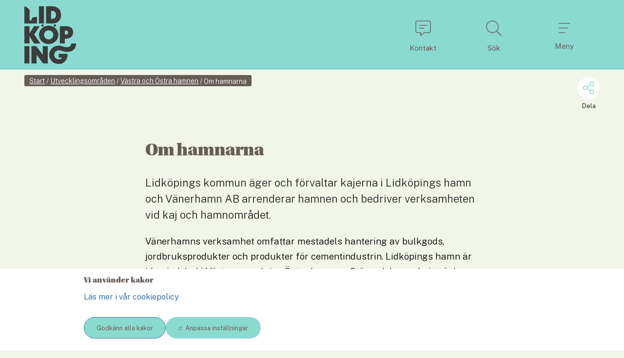

--- FILE ---
content_type: text/html;charset=UTF-8
request_url: https://lidkoping.se/lidkoping-vaxer/start/utvecklingsomraden/vastra-och-ostra-hamnen/om-hamnarna
body_size: 14861
content:
<!DOCTYPE html>
<html lang="sv" class="sv-no-js sv-template-innehallssida">
<head>
   <meta charset="UTF-8">
   <script nonce="657944a0-f27f-11f0-918c-816f08d593e8">(function(c){c.add('sv-js');c.remove('sv-no-js');})(document.documentElement.classList)</script>
   <title>Om hamnarna - Lidköpings kommun</title>
   <link rel="preload" href="/sitevision/system-resource/91db0616fd781d055933df30a94f896b1cc22f851f98ac86a3b9660121ab59d3/js/jquery.js" as="script">
   <link rel="preload" href="/sitevision/system-resource/91db0616fd781d055933df30a94f896b1cc22f851f98ac86a3b9660121ab59d3/envision/envision.js" as="script">
   <link rel="preload" href="/sitevision/system-resource/91db0616fd781d055933df30a94f896b1cc22f851f98ac86a3b9660121ab59d3/js/utils.js" as="script">
   <link rel="preload" href="/sitevision/system-resource/91db0616fd781d055933df30a94f896b1cc22f851f98ac86a3b9660121ab59d3/js/portlets.js" as="script">
                  <meta name="showTableOfContents" content="Nej">
                        <meta name="signlanguage-link" content="">
                     <meta name="description" content="">
                     <meta name="header-show-help" content="">
                     <meta name="header-show-contact" content="/lidkoping-vaxer/start/kontakt">
                     <meta name="header-show-selfservice" content="">
                     <meta name="header-show-prio-info" content="">
                     <meta name="header-show-my-pages" content="">
                     <meta name="root-node-link" content="/lidkoping-vaxer/start">
         <meta name="viewport" content="width=device-width, initial-scale=1, minimum-scale=1, shrink-to-fit=no">
   <meta name="dcterms.identifier" content="https://lidkoping.se">
   <meta name="dcterms.language" content="sv">
   <meta name="dcterms.format" content="text/html">
   <meta name="dcterms.type" content="text">
   <link rel="canonical" href="/lidkoping-vaxer/start/utvecklingsomraden/vastra-och-ostra-hamnen/om-hamnarna">
   <link rel="stylesheet" type="text/css" href="/2.6bef976e170202ed0383d/1766131570262/sitevision-responsive-grids.css">
   <link rel="stylesheet" type="text/css" href="/2.6bef976e170202ed0383d/1766131674630/sitevision-spacing.css">
   
      <link rel="stylesheet" type="text/css" href="/2.6bef976e170202ed0383d/auto/1768524586536/SiteVision.css">
      <link rel="stylesheet" type="text/css" href="/2.6bef976e170202ed0383d/1026/1623/print/SiteVision.css">
   <link rel="stylesheet" type="text/css" href="/sitevision/system-resource/91db0616fd781d055933df30a94f896b1cc22f851f98ac86a3b9660121ab59d3/css/portlets.css">
   <link rel="stylesheet" type="text/css" href="/sitevision/system-resource/91db0616fd781d055933df30a94f896b1cc22f851f98ac86a3b9660121ab59d3/envision/envision.css">

      <link rel="stylesheet" type="text/css" href="/2.6bef976e170202ed0383d/91.6bef976e170202ed0388c/1766131708581/0/sv-template-asset.css">
      <link rel="stylesheet" type="text/css" href="https://fonts.googleapis.com/css2?family=Public+Sans:ital,wght@0,100..900;1,100..900&display=swap">
      <link rel="stylesheet" type="text/css" href="/2.6bef976e170202ed0383d/91.6bef976e170202ed0388c/1766131708581/1/sv-template-asset.css">
         <link rel="stylesheet" type="text/css" href="/webapp-resource/4.54cf4b451838297a067ce8b/360.42856b6017d50a7b10723284/1640083315879/webapp-assets.css">
      <link rel="stylesheet" type="text/css" href="/webapp-resource/4.54cf4b451838297a067ce8b/364.showtags/1767085476926/webapp-assets.css">
      <link rel="stylesheet" type="text/css" href="/webapp-resource/4.54cf4b451838297a067ce8b/360.a66ecb519b6e8000009a31/1768240237013/webapp-assets.css">
      <!-- Piwik Pro -->
   <script nonce="657944a0-f27f-11f0-918c-816f08d593e8">
      window.dataLayer = window.dataLayer || [];
      window.dataLayer.push({
        event: 'sitevision.preClientContainerSetup',
        sitevision: {
           pageId: '4.54cf4b451838297a067ce8b'
        }
      });
(function(window, document, dataLayerName, id) {
window[dataLayerName]=window[dataLayerName]||[],window[dataLayerName].push({start:(new Date).getTime(),event:"stg.start"});var scripts=document.getElementsByTagName('script')[0],tags=document.createElement('script');
function stgCreateCookie(a,b,c){var d="";if(c){var e=new Date;e.setTime(e.getTime()+24*c*60*60*1e3),d="; expires="+e.toUTCString();f="; SameSite=Strict"}document.cookie=a+"="+b+d+f+"; path=/; Secure"}
var isStgDebug=(window.location.href.match("stg_debug")||document.cookie.match("stg_debug"))&&!window.location.href.match("stg_disable_debug");stgCreateCookie("stg_debug",isStgDebug?1:"",isStgDebug?14:-1);
var qP=[];dataLayerName!=="dataLayer"&&qP.push("data_layer_name="+dataLayerName),qP.push("use_secure_cookies"),isStgDebug&&qP.push("stg_debug");var qPString=qP.length>0?("?"+qP.join("&")):"";
tags.async=!0,tags.src="https://svanalytics.containers.piwik.pro/"+id+".js"+qPString,scripts.parentNode.insertBefore(tags,scripts);
!function(a,n,i){a[n]=a[n]||{};for(var c=0;c<i.length;c++)!function(i){a[n][i]=a[n][i]||{},a[n][i].api=a[n][i].api||function(){var a=[].slice.call(arguments,0);"string"==typeof a[0]&&window[dataLayerName].push({event:n+"."+i+":"+a[0],parameters:[].slice.call(arguments,1)})}}(i[c])}(window,"ppms",["tm","cm"]);
})(window, document, 'dataLayer', 'c442ad03-01b9-47ee-b717-a593c8094285');
   </script>
   <!-- End Piwik Pro -->
   <script nonce="657944a0-f27f-11f0-918c-816f08d593e8">!function(t,e){t=t||"docReady",e=e||window;var n=[],o=!1,c=!1;function d(){if(!o){o=!0;for(var t=0;t<n.length;t++)try{n[t].fn.call(window,n[t].ctx)}catch(t){console&&console.error(t)}n=[]}}function a(){"complete"===document.readyState&&d()}e[t]=function(t,e){if("function"!=typeof t)throw new TypeError("callback for docReady(fn) must be a function");o?setTimeout(function(){t(e)},1):(n.push({fn:t,ctx:e}),"complete"===document.readyState?setTimeout(d,1):c||(document.addEventListener?(document.addEventListener("DOMContentLoaded",d,!1),window.addEventListener("load",d,!1)):(document.attachEvent("onreadystatechange",a),window.attachEvent("onload",d)),c=!0))}}("svDocReady",window);</script>
   <script src="/download/18.14cbd161707e557d1a119/1583761318072/mmenu.js"></script>
   <script src="/download/18.10ecb45e177b1e7fdae12a16/1614787366671/mmenu.polyfills.js"></script>
   <script src="/download/18.4339675b17252c37ce6e39/1591775765253/mmenu.keyboardnavigation.js"></script>
   <script src="/download/18.14cbd161707e557d1a190/1584087832801/mmenu.debugger.js"></script>
   <script src="https://kit.fontawesome.com/8cfeb59f42.js"></script>
   <link rel="shortcut icon" href="/favicon.ico" type="image/x-icon" />
   <link href="https://www.lidkoping.se/rss" title="pressmeddelanden från Lidköpings kommun" type="application/rss+xml" rel="alternate" />
   <meta name="google-site-verification" content="3QSP1hJWZCJuCVBYi6l3cs9kM6wvkj46Zuse-1NvqJ4"/>
   <script nonce="657944a0-f27f-11f0-918c-816f08d593e8">
      window.sv = window.sv || {};
      sv.UNSAFE_MAY_CHANGE_AT_ANY_GIVEN_TIME_webAppExternals = {};
      sv.PageContext = {
      pageId: '4.54cf4b451838297a067ce8b',
      siteId: '2.6bef976e170202ed0383d',
      userIdentityId: '',
      userIdentityReadTimeout: 0,
      userLocale: 'sv',
      dev: false,
      csrfToken: '',
      html5: true,
      useServerSideEvents: false,
      nodeIsReadOnly: false
      };
   </script>
      <script nonce="657944a0-f27f-11f0-918c-816f08d593e8">!function(){"use strict";var t,n={},e={},i={};function r(t){return n[t]=n[t]||{instances:[],modules:{},bundle:{}},n[t]}document.querySelector("html").classList.add("js");var s={registerBootstrapData:function(t,n,i,r,s){var a,o=e[t];o||(o=e[t]={}),(a=o[i])||(a=o[i]={}),a[n]={subComponents:r,options:s}},registerInitialState:function(t,n){i[t]=n},registerApp:function(n){var e=n.applicationId,i=r(e);if(t){var s={};s[e]=i,s[e].instances=[n],t.start(s)}else i.instances.push(n)},registerModule:function(t){r(t.applicationId).modules[t.path]=t},registerBundle:function(t){r(t.applicationId).bundle=t.bundle},getRegistry:function(){return n},setAppStarter:function(n){t=n},getBootstrapData:function(t){return e[t]},getInitialState:function(t){return i[t]}};window.AppRegistry=s}();</script>
</head>
<body class=" sv-responsive  env-m-around--0">
<div  id="svid10_6bef976e170202ed038152" class="sv-layout"><div class="sv-script-portlet sv-portlet sv-skip-spacer sv-template-portlet
" id="svid12_639bbde8171c29ab6eb91a"><div id="InkluderaCSSforunderwebb"><!-- Inkludera CSS för underwebb --></div>	<link rel="stylesheet" type="text/css" media="all" href="/webdav/files/System/css/lidkoping-vaxer.css" />
</div>
<div id="svid94_6bef976e170202ed038ba"><div class="sv-custom-module sv-marketplace-sitevision-cookie-consent sv-skip-spacer sv-template-portlet
" id="svid12_1c10163f18870505148157ae"><div id="Cookiebanner"><!-- Cookie-banner --></div><div data-cid="12.1c10163f18870505148157ae"></div><script nonce="657944a0-f27f-11f0-918c-816f08d593e8" >AppRegistry.registerBootstrapData('12.1c10163f18870505148157ae','12.1c10163f18870505148157ae','AGNOSTIC_RENDERER');</script><script nonce="657944a0-f27f-11f0-918c-816f08d593e8">AppRegistry.registerInitialState('12.1c10163f18870505148157ae',{"settings":{"displayType":"bannerBottom","message":"","settingsSubTitle":"","cookiePolicyUri":"/kommun-och-politik/cookies-och-integritet","title":"Vi använder kakor","cookiePolicyLinkText":"Läs mer i vår cookiepolicy","usePolicyPage":true,"manageButtonText":"Hantera cookies","buttonType":"acceptAll","openLinkInNewTab":false,"usePiwikPro":true},"categories":[{"id":"necessary","title":"Nödvändiga cookies","description":"Gör att våra tjänster är säkra och fungerar som de ska. Därför går de inte att inaktivera.","hasConsent":true},{"id":"functional","title":"Funktionella cookies","description":"Hjälper oss att tillhandahålla förbättrad funktionalitet och anpassning.","hasConsent":false,"cookies":["sv-internal-sv-bookmarks2","sv-internal-sv-votes","sv-internal-sv-usr-hint","sv-internal-sv-web-analytics-functional"]},{"id":"analytics","title":"Analytiska cookies","description":"Ger oss information om hur vår webbplats används som gör att vi kan underhålla, driva och förbättra användarupplevelsen.","hasConsent":false,"cookies":["sv-internal-sv-web-analytics","sv-internal-sv-uts","sv-internal-sv-google-analytics","sv-internal-mtm_cookie_consent","sv-internal-sv-ab-test"]},{"id":"marketing","title":"Marknadsföringscookies","description":"Tillåter oss och våra samarbetspartners att exempelvis anpassa annonser till dig baserat på hur du använder vår webbplats.","hasConsent":false,"cookies":["sv-internal-sv-web-analytics-marketing"]},{"id":"custom","title":"Övriga cookies","description":"Här kan du lägga till vad övriga typer av cookies gör på din webbplats.","hasConsent":false,"cookies":["sv-internal-sv-web-analytics-custom","sv-internal-sv-youtube-embed"]}],"displayOptions":{"consentOpen":true,"settingsOpen":false},"baseHeadingLevel":2,"customButtonTexts":{"acceptAllCookies":"","acceptNecessaryCookies":"","settings":"","saveAndAccept":""},"useCustomButtonTexts":false});</script>
<script nonce="657944a0-f27f-11f0-918c-816f08d593e8">AppRegistry.registerApp({applicationId:'marketplace.sitevision.cookie-consent|1.11.8',htmlElementId:'svid12_1c10163f18870505148157ae',route:'/',portletId:'12.1c10163f18870505148157ae',locale:'sv',defaultLocale:'en',webAppId:'marketplace.sitevision.cookie-consent',webAppVersion:'1.11.8',webAppAopId:'360.a66ecb519b6e8000009a31',webAppImportTime:'1768240237013',requiredLibs:{"react":"18.3.1"},childComponentStateExtractionStrategy:'BY_ID'});</script></div>
<div role="navigation" aria-label="Till sidans innehåll" class="sv-vertical sv-layout sv-template-layout c17825"  id="svid10_42856b6017d50a7b10724fed"><div class="sv-fixed-fluid-grid sv-grid-main sv-layout sv-skip-spacer sv-template-layout" id="svid10_42856b6017d50a7b10724fee"><div class="sv-row sv-layout sv-skip-spacer sv-template-layout" id="svid10_42856b6017d50a7b10724fef"><div class="sv-layout skip-to-main-content sv-skip-spacer sv-column-12 sv-template-layout" id="svid10_42856b6017d50a7b10724ff0"><div class="sv-script-portlet sv-portlet sv-skip-spacer sv-template-portlet
" id="svid12_42856b6017d50a7b107224fc"><div id="Hoppatillhuvudinnehall"><!-- Hoppa till huvudinnehåll --></div><a href="#Rubrik" class="env-button">Till innehållet på sidan</a></div>
</div>
</div>
</div>
</div>
<div role="complementary" class="sv-vertical sv-layout sv-template-layout" id="svid10_14cbd161707e557d1a36"><div class="sv-script-portlet sv-portlet sv-skip-spacer sv-template-portlet
" id="svid12_14cbd161707e557d1a37"><div id="Skriptkrismeddelande"><!-- Skript - krismeddelande --></div>	<script>

  svDocReady(function() {


  	$svjq('.adv-globalalert__toggler a').on('click', function() {

   	let id = $svjq(this).attr('id');
      let controllerId = id.split("-");
      controllerId = controllerId[4];

      let tmpText = $svjq('#' + id).text();
      if(tmpText === 'Visa mindre') {
      	$svjq('#' + id).text('Visa mer');
      } else {
      	$svjq('#' + id).text('Visa mindre');
      }

      $svjq('#' + id).text($svjq('#' + id).text() === 'Visa mer' ? ' Visa mer' : 'Visa mindre');

      $svjq('#adv-globalalert-controller_' + controllerId).toggleClass('adv-globalalert--open').toggleClass('adv-globalalert--closed');


   });


  });
</script></div>
</div>
<header class="sv-vertical sv-layout sv-template-layout" id="svid10_6bef976e170202ed038156"><div class="sv-fluid-grid sv-grid-main sv-layout top-navigation sv-skip-spacer sv-template-layout" id="svid10_6bef976e170202ed03819f"><div class="sv-row sv-layout flex-wrapper sv-skip-spacer sv-template-layout" id="svid10_6bef976e170202ed0381ca"><div class="sv-layout flex-wrapper sv-skip-spacer sv-column-3 sv-template-layout" id="svid10_14cbd161707e557d1ab2"><div class="sv-script-portlet sv-portlet sv-skip-spacer sv-template-portlet
 c17813"  id="svid12_4339675b17252c37ce6466"><div id="Skript1"><!-- Skript 1 --></div><a href="/lidkoping-vaxer/start"><img class="logo-image campus-logo" src="/images/18.4d3f227c190e3477ba314bef/1723809913305/logo_lv6666.svg" alt="Logga - klicka för att gå till startsidan" /></a></div>
</div>
<div class="sv-layout flex-right flex-wrapper sv-column-9 sv-template-layout" id="svid10_14cbd161707e557d1ab3"><div class="sv-script-portlet sv-portlet flex-wrapper sv-skip-spacer sv-template-portlet
" id="svid12_4339675b17252c37ce6dea"><div id="Toppmeny"><!-- Toppmeny --></div><div class="topmenu-links-wrapper">
      
         <a href="/lidkoping-vaxer/start/kontakt" class="topmenu-links-column-wrap topmenu-links-column-wrap--copy" role="button" aria-label="Kontakt">
          <i class="fal fa-comment-alt-lines"></i>
          <span>Kontakt</span>
      </a>
   
      
      
      
   

   
   <a id="topmenu-links-search" href="#" class="topmenu-links-column-wrap topmenu-links-column-wrap--darker-1 search-menu-item" role="button" aria-label="Sök">
       <i class="fal fa-search"></i>
       <span>Sök</span>
   </a>

   <a id="topmenu-links-menu" href="#" class="topmenu-links-column-wrap topmenu-links-column-wrap--darker-2" role="button" aria-label="Meny">
       <i class="fal fa-bars"></i>
       <span>Meny</span>
   </a>
   
</div>
<script>

	let link = document.getElementById('topmenu-links-search');
   link.addEventListener('mouseup', function() {
      setTimeout(setFocus, 200);
   });
   function setFocus() {
      let field = document.querySelector("[data-search='dataSearch']");
      let fId = field.getAttribute('id');      
      let sf = document.getElementById(fId);
      sf.focus();
   }

</script></div>
</div>
</div>
</div>
</header>
<div class="sv-spacer-0vt sv-vertical sv-layout sv-template-layout c17812"  id="svid10_639bbde8171c29ab6eb8d3"></div>
<div class="sv-vertical sv-layout search-area sv-template-layout c17809"  id="svid10_639bbde8171c29ab6eb20a"><div class="sv-fixed-fluid-grid sv-grid-main sv-layout sv-skip-spacer sv-template-layout" id="svid10_639bbde8171c29ab6eb20d"><div class="sv-row sv-layout sv-skip-spacer sv-template-layout" id="svid10_639bbde8171c29ab6eb2b6"><div class="sv-layout sv-skip-spacer sv-column-12 sv-template-layout" id="svid10_639bbde8171c29ab6eb20f"><div class="sv-vertical sv-layout adv-section--centered sv-skip-spacer sv-template-layout" id="svid10_16b4a12a17568ed2be02ef"><div class="sv-vertical sv-layout sv-skip-spacer sv-template-layout" id="svid93_2aba51d317f4941414312bd4"><div class="sv-searchform-portlet sv-portlet sv-skip-spacer sv-template-portlet
" id="svid12_2aba51d317f4941414312bd5"><div id="Sokruta"><!-- Sökruta --></div>

                                                                                                                  
<script nonce="657944a0-f27f-11f0-918c-816f08d593e8">
svDocReady(function() {
   // Queries server for a suggestion list and shows it below the search field
   $svjq("#search12_2aba51d317f4941414312bd5").svAutoComplete({
      source: "/4.54cf4b451838297a067ce8b/12.2aba51d317f4941414312bd5.json?state=autoComplete",
      minLength: 2,
      delay: 200,
      selectedValueContainerId: "search12_2aba51d317f4941414312bd5selectedState"
   });
   // Backwards compatibility for custom templates
   $svjq("#search12_2aba51d317f4941414312bd5").on('focusin', function() {
      if ($svjq("#search12_2aba51d317f4941414312bd5").val() == "Hej, vad letar du efter?") {
         $svjq("#search12_2aba51d317f4941414312bd5").val("");
         return false;
      }
   });
   // Submit, blocks empty and placeholder queries
   $svjq("#search12_2aba51d317f4941414312bd5button").on('click', function() {
      const qry = $svjq("#search12_2aba51d317f4941414312bd5").val();
      if (qry == "" || qry == "Hej, vad letar du efter?") {
         return false;
      }
   });
   // Invokes the search button if user presses the enter key (needed in IE)
   $svjq("#search12_2aba51d317f4941414312bd5").on('keypress', function(e) {
      if (e.which == 13) {
         $svjq("#search12_2aba51d317f4941414312bd5button").trigger('focus').trigger('click');
         return false;
      }
   });
});
</script>


   <form method="get" action="/lidkoping-vaxer/start/sokresultat" class="sv-nomargin">
   <div role="search" class="adv-search-form">
      <div class="adv-search-form__searchfield">
         <label for="search12_2aba51d317f4941414312bd5" class="sv-visuallyhidden">Sök</label>
         <input data-search="dataSearch" id="search12_2aba51d317f4941414312bd5" class="adv-search-form__searchfield--input" type="text" name="query" value="" aria-controls="search12_2aba51d317f4941414312bd5selectedState" aria-haspopup="true" aria-autocomplete="both" placeholder="Hej, vad letar du efter?"/>

         <button type="submit" id="search12_2aba51d317f4941414312bd5button" name="submitButton" class="adv-search-form__icon">
		      <i class="fal fa-2x fa-search"></i>
            <span>Sök</span>
		   </button>     
      </div>
   </div>
   <div id="search12_2aba51d317f4941414312bd5selectedState" class="sv-visuallyhidden" aria-live="assertive"></div>
</form></div>
<div class="sv-linked-portlet sv-text-portlet sv-use-margins sv-template-portlet
" id="svid12_2aba51d317f4941414312bd6"><div id="PopularasokningarLankadmodul"><!-- Populära sökningar (Länkad modul) --></div><div class="sv-text-portlet-content"><h1 class="heading" id="h-Popularasokningarjustnu">Populära sökningar just nu</h1><p class="normal"><a href="/lidkoping-vaxer/start/projekt">Våra projekt</a></p><p class="normal"><a href="/lidkoping-vaxer/start/utvecklingsomraden">Våra utvecklingsområde</a></p></div></div>
</div>
</div>
</div>
</div>
</div>
</div>
<div class="sv-vertical sv-layout sv-template-layout c3833"  id="svid10_14cbd161707e557d1a140"><div class="sv-nestedlistmenu-portlet sv-portlet lidkoping-mmenu-target sv-skip-spacer sv-template-portlet
" id="svid12_14cbd161707e557d1a117"><div id="Listmeny"><!-- Listmeny --></div>
<div class="12.14cbd161707e557d1a117">
         <ul class="env-p-around--0 c17821" >
            <li class="env-m-around--0 env-p-around--0">
               <a href="/lidkoping-vaxer/start/projekt" class="normal">Projekt</a>
            </li>
            <li class="env-m-around--0 env-p-around--0">
               <a href="/lidkoping-vaxer/start/framnas---omvandlingen-har-bara-borjat" class="normal">Framnäs - omvandlingen har bara börjat</a>
               <ul class="env-p-around--0 c17820" >
                  <li class="env-m-around--0 env-p-around--0">
                     <a href="/lidkoping-vaxer/start/framnas---omvandlingen-har-bara-borjat/framnas" class="normal">Framnäs</a>
                  </li>
                  <li class="env-m-around--0 env-p-around--0">
                     <a href="/lidkoping-vaxer/start/projekt/projekt/nytt-badhus" class="normal">Framnäs - Ny badanläggning</a>
                  </li>
                  <li class="env-m-around--0 env-p-around--0">
                     <a href="/lidkoping-vaxer/start/projekt/projekt/framnas-bostader" class="normal">Framnäs - Bostäder</a>
                  </li>
                  <li class="env-m-around--0 env-p-around--0">
                     <a href="/lidkoping-vaxer/start/projekt/projekt/framnas-strandpromenad" class="normal">Framnäs strandpark</a>
                  </li>
                  <li class="env-m-around--0 env-p-around--0">
                     <a href="/lidkoping-vaxer/start/projekt/projekt/framnas-idrottsplats" class="normal">Utredning av idrottsområde Framnäs IP</a>
                  </li>
                  <li class="env-m-around--0 env-p-around--0">
                     <a href="/lidkoping-vaxer/start/framnas---omvandlingen-har-bara-borjat/fragor-och-svar" class="normal">Frågor och svar</a>
                  </li>
               </ul>
            </li>
            <li class="env-m-around--0 env-p-around--0">
               <a href="/lidkoping-vaxer/start/stadsplanering-och-utveckling" class="normal">Stadsplanering och utveckling</a>
               <ul class="env-p-around--0 c17820" >
                  <li class="env-m-around--0 env-p-around--0">
                     <a href="/lidkoping-vaxer/start/stadsplanering-och-utveckling/arkitekturstrategi-for-lidkopings-kommun" class="normal">Arkitekturstrategi för Lidköpings Kommun</a>
                  </li>
                  <li class="env-m-around--0 env-p-around--0">
                     <a href="/lidkoping-vaxer/start/stadsplanering-och-utveckling/gang-cykel-och-trafiksakerhetsprogram" class="normal">Gång, Cykel och Trafiksäkerhetsprogram</a>
                  </li>
                  <li class="env-m-around--0 env-p-around--0">
                     <a href="/lidkoping-vaxer/start/stadsplanering-och-utveckling/lidkoping-2030" class="normal">Lidköping 2030</a>
                  </li>
                  <li class="env-m-around--0 env-p-around--0">
                     <a href="/lidkoping-vaxer/start/stadsplanering-och-utveckling/skaraborgsperspektiv" class="normal">Skaraborgsperspektiv</a>
                  </li>
                  <li class="env-m-around--0 env-p-around--0">
                     <a href="/lidkoping-vaxer/start/stadsplanering-och-utveckling/stadsutvecklingsplan" class="normal">Stadsutvecklingsplan</a>
                  </li>
                  <li class="env-m-around--0 env-p-around--0">
                     <a href="/lidkoping-vaxer/start/stadsplanering-och-utveckling/upphandlingar" class="normal">Upphandlingar</a>
                  </li>
                  <li class="env-m-around--0 env-p-around--0">
                     <a href="/lidkoping-vaxer/start/stadsplanering-och-utveckling/oversiktsplan" class="normal">Översiktsplan</a>
                  </li>
               </ul>
            </li>
            <li class="env-m-around--0 env-p-around--0">
               <a href="/lidkoping-vaxer/start/mark-exploatering-bygga-och-forvalta" class="normal">Mark, exploatering, bygga och förvalta</a>
               <ul class="env-p-around--0 c17820" >
                  <li class="env-m-around--0 env-p-around--0">
                     <a href="/lidkoping-vaxer/start/mark-exploatering-bygga-och-forvalta/anlagga-och-aterskapa-vatmarker" class="normal">Anlägga och återskapa våtmarker</a>
                  </li>
                  <li class="env-m-around--0 env-p-around--0">
                     <a href="/lidkoping-vaxer/start/mark-exploatering-bygga-och-forvalta/bygga-pa-privat-mark" class="normal">Bygga på privat mark</a>
                  </li>
                  <li class="env-m-around--0 env-p-around--0">
                     <a href="/lidkoping-vaxer/start/mark-exploatering-bygga-och-forvalta/ledig-verksamhetsmark" class="normal">Ledig verksamhetsmark</a>
                  </li>
                  <li class="env-m-around--0 env-p-around--0">
                     <a href="/lidkoping-vaxer/start/mark-exploatering-bygga-och-forvalta/riktlinjer-rutiner-och-styrning" class="normal">Riktlinjer, rutiner och styrning</a>
                     <ul class="env-p-around--0 c17820" >
                        <li class="env-m-around--0 env-p-around--0">
                           <a href="/lidkoping-vaxer/start/mark-exploatering-bygga-och-forvalta/riktlinjer-rutiner-och-styrning/markanvisningar" class="normal">Markanvisningar</a>
                        </li>
                        <li class="env-m-around--0 env-p-around--0">
                           <a href="/lidkoping-vaxer/start/mark-exploatering-bygga-och-forvalta/riktlinjer-rutiner-och-styrning/parkeringsnorm" class="normal">Parkeringsnorm</a>
                        </li>
                        <li class="env-m-around--0 env-p-around--0">
                           <a href="/lidkoping-vaxer/start/mark-exploatering-bygga-och-forvalta/riktlinjer-rutiner-och-styrning/riktlinjer-for-markanvisningar" class="normal">Riktlinjer för markanvisningar</a>
                        </li>
                     </ul>
                  </li>
               </ul>
            </li>
            <li class="env-m-around--0 env-p-around--0">
               <a href="/lidkoping-vaxer/start/traffa-oss" class="normal">Träffa oss</a>
               <ul class="env-p-around--0 c17820" >
                  <li class="env-m-around--0 env-p-around--0">
                     <a href="/lidkoping-vaxer/start/etablera-och-verka/natverk-och-aktiviteter/samhallsbyggnadsfrukost-for-foretagare-inom-byggbranschen" class="normal">Samhällsbyggnadsfrukost för företagare inom byggbranschen</a>
                  </li>
                  <li class="env-m-around--0 env-p-around--0">
                     <a href="/lidkoping-vaxer/start/traffa-oss/se-vara-filmer-med-fokus-pa-lidkopings-vaxtkraft" class="normal">Se våra filmer med fokus på Lidköpings växtkraft</a>
                  </li>
                  <li class="env-m-around--0 env-p-around--0">
                     <a href="/lidkoping-vaxer/start/traffa-oss/traffa-oss-for-strategisk-byggdialog" class="normal">Träffa oss för strategisk byggdialog!</a>
                  </li>
               </ul>
            </li>
            <li class="env-m-around--0 env-p-around--0">
               <a href="/lidkoping-vaxer/start/etablera-och-verka" class="normal">Etablera och verka</a>
               <ul class="env-p-around--0 c17820" >
                  <li class="env-m-around--0 env-p-around--0">
                     <a href="/lidkoping-vaxer/start/etablera-och-verka/foretagsregister" class="normal">Företagsregister</a>
                  </li>
                  <li class="env-m-around--0 env-p-around--0">
                     <a href="/lidkoping-vaxer/start/etablera-och-verka/lediga-lokaler" class="normal">Lediga lokaler</a>
                  </li>
                  <li class="env-m-around--0 env-p-around--0">
                     <a href="/lidkoping-vaxer/start/etablera-och-verka/naringslivsstrategi" class="normal">Näringslivsstrategi</a>
                  </li>
                  <li class="env-m-around--0 env-p-around--0">
                     <a href="/lidkoping-vaxer/start/etablera-och-verka/natverk-och-aktiviteter" class="normal">Nätverk och aktiviteter</a>
                     <ul class="env-p-around--0 c17820" >
                        <li class="env-m-around--0 env-p-around--0">
                           <a href="/lidkoping-vaxer/start/etablera-och-verka/natverk-och-aktiviteter/business-region-skaraborg" class="normal">Business Region Skaraborg</a>
                        </li>
                        <li class="env-m-around--0 env-p-around--0">
                           <a href="/lidkoping-vaxer/start/etablera-och-verka/natverk-och-aktiviteter/livet-i-skaraborg" class="normal">Livet i Skaraborg</a>
                        </li>
                        <li class="env-m-around--0 env-p-around--0">
                           <a href="/lidkoping-vaxer/start/etablera-och-verka/natverk-och-aktiviteter/livsmedelskluster" class="normal">Livsmedelskluster</a>
                        </li>
                        <li class="env-m-around--0 env-p-around--0">
                           <a href="/lidkoping-vaxer/start/etablera-och-verka/natverk-och-aktiviteter/nyhetsbrev" class="normal">Nyhetsbrev</a>
                        </li>
                        <li class="env-m-around--0 env-p-around--0">
                           <a href="/lidkoping-vaxer/start/etablera-och-verka/natverk-och-aktiviteter/samhallsbyggnadsfrukost-for-foretagare-inom-byggbranschen" class="normal">Samhällsbyggnadsfrukost för företagare inom byggbranschen</a>
                        </li>
                        <li class="env-m-around--0 env-p-around--0">
                           <a href="/lidkoping-vaxer/start/etablera-och-verka/natverk-och-aktiviteter/science-park-skovde---nod-lidkoping" class="normal">Science Park Skövde - Nod Lidköping</a>
                        </li>
                     </ul>
                  </li>
                  <li class="env-m-around--0 env-p-around--0">
                     <a href="/lidkoping-vaxer/start/etablera-och-verka/starta-och-driva-foretag" class="normal">Starta och driva företag</a>
                     <ul class="env-p-around--0 c17820" >
                        <li class="env-m-around--0 env-p-around--0">
                           <a href="/lidkoping-vaxer/start/etablera-och-verka/starta-och-driva-foretag/checklistor-for-att-starta-foretag" class="normal">Checklistor för att starta företag</a>
                        </li>
                        <li class="env-m-around--0 env-p-around--0">
                           <a href="/lidkoping-vaxer/start/etablera-och-verka/starta-och-driva-foretag/foodtrucks" class="normal">Foodtrucks</a>
                        </li>
                        <li class="env-m-around--0 env-p-around--0">
                           <a href="/lidkoping-vaxer/start/etablera-och-verka/starta-och-driva-foretag/foretagslots" class="normal">Företagslots</a>
                        </li>
                        <li class="env-m-around--0 env-p-around--0">
                           <a href="/lidkoping-vaxer/start/etablera-och-verka/starta-och-driva-foretag/har-du-en-foretagside-vi-hjalper-dig-att-komma-igang" class="normal">Har du en företagsidé? Vi hjälper dig att komma igång</a>
                        </li>
                        <li class="env-m-around--0 env-p-around--0">
                           <a href="/lidkoping-vaxer/start/etablera-och-verka/starta-och-driva-foretag/svensk-handels-varningslista" class="normal">Svensk Handels varningslista</a>
                        </li>
                        <li class="env-m-around--0 env-p-around--0">
                           <a href="/lidkoping-vaxer/start/etablera-och-verka/starta-och-driva-foretag/tillstand-och-regler" class="normal">Tillstånd och regler</a>
                        </li>
                     </ul>
                  </li>
                  <li class="env-m-around--0 env-p-around--0">
                     <a href="/lidkoping-vaxer/start/etablera-och-verka/omrade-naringsliv" class="normal">Område näringsliv</a>
                  </li>
                  <li class="env-m-around--0 env-p-around--0">
                     <a href="/lidkoping-vaxer/start/etablera-och-verka/ar-du-exploator" class="normal">Är du exploatör?</a>
                     <ul class="env-p-around--0 c17820" >
                        <li class="env-m-around--0 env-p-around--0">
                           <a href="/lidkoping-vaxer/start/etablera-och-verka/ar-du-exploator/bygga-pa-privat-mark" class="normal">Bygga på privat mark</a>
                        </li>
                        <li class="env-m-around--0 env-p-around--0">
                           <a href="/lidkoping-vaxer/start/etablera-och-verka/ar-du-exploator/ledig-verksamhetsmark" class="normal">Ledig verksamhetsmark</a>
                        </li>
                        <li class="env-m-around--0 env-p-around--0">
                           <a href="/lidkoping-vaxer/start/etablera-och-verka/ar-du-exploator/markanvisningar" class="normal">Markanvisningar</a>
                           <ul class="env-p-around--0 c17820" >
                              <li class="env-m-around--0 env-p-around--0">
                                 <a href="/lidkoping-vaxer/start/etablera-och-verka/ar-du-exploator/markanvisningar/markanvisning-vinninga-2022" class="normal">Markanvisning Vinninga 2022</a>
                              </li>
                              <li class="env-m-around--0 env-p-around--0">
                                 <a href="/lidkoping-vaxer/start/etablera-och-verka/ar-du-exploator/markanvisningar/markanvisning-orslosa-2022" class="normal">Markanvisning Örslösa 2022</a>
                              </li>
                              <li class="env-m-around--0 env-p-around--0">
                                 <a href="/lidkoping-vaxer/start/etablera-och-verka/ar-du-exploator/markanvisningar/riktlinjer-for-markanvisningar" class="normal">Riktlinjer för markanvisningar</a>
                              </li>
                           </ul>
                        </li>
                        <li class="env-m-around--0 env-p-around--0">
                           <a href="/lidkoping-vaxer/start/etablera-och-verka/ar-du-exploator/samhallsbyggnadsfrukost-for-foretagare-inom-byggbranschen" class="normal">Samhällsbyggnadsfrukost för företagare inom byggbranschen</a>
                           <ul class="env-p-around--0 c17820" >
                              <li class="env-m-around--0 env-p-around--0">
                                 <a href="/lidkoping-vaxer/start/etablera-och-verka/ar-du-exploator/samhallsbyggnadsfrukost-for-foretagare-inom-byggbranschen/anmalan-till-samhallsbyggnadsfrukost" class="normal">Anmälan till samhällsbyggnadsfrukost</a>
                              </li>
                           </ul>
                        </li>
                        <li class="env-m-around--0 env-p-around--0">
                           <a href="/bygga-bo-och-miljo/stadsplanering-och-utveckling" class="normal">Så här jobbar vi för att Lidköping ska växa</a>
                        </li>
                        <li class="env-m-around--0 env-p-around--0">
                           <a href="/lidkoping-vaxer/start/etablera-och-verka/ar-du-exploator/traffa-oss-for-strategisk-byggdialog" class="normal">Träffa oss för strategisk byggdialog</a>
                        </li>
                     </ul>
                  </li>
               </ul>
            </li>
            <li class="env-m-around--0 env-p-around--0">
               <a href="/lidkoping-vaxer/start/flytta-hit" class="normal">Flytta hit</a>
               <ul class="env-p-around--0 c17820" >
                  <li class="env-m-around--0 env-p-around--0">
                     <a href="/lidkoping-vaxer/start/flytta-hit/boenden" class="normal">Boenden</a>
                  </li>
                  <li class="env-m-around--0 env-p-around--0">
                     <a href="/lidkoping-vaxer/start/flytta-hit/fran-storstad-till-smastadsliv---hur-soran-hittade-hem-i-lidkoping" class="normal">Från storstad till småstadsliv – hur Soran hittade hem i Lidköping</a>
                  </li>
                  <li class="env-m-around--0 env-p-around--0">
                     <a href="/lidkoping-vaxer/start/flytta-hit/infor-flytten" class="normal">Inför flytten</a>
                  </li>
                  <li class="env-m-around--0 env-p-around--0">
                     <a href="/lidkoping-vaxer/start/flytta-hit/jobb-och-utbildning" class="normal">Jobb och utbildning</a>
                  </li>
                  <li class="env-m-around--0 env-p-around--0">
                     <a href="/lidkoping-vaxer/start/flytta-hit/livet-i-lidkoping" class="normal">Livet i Lidköping</a>
                  </li>
                  <li class="env-m-around--0 env-p-around--0">
                     <a href="/lidkoping-vaxer/start/flytta-hit/move-to-lidkoping" class="normal">Move to Lidköping</a>
                  </li>
                  <li class="env-m-around--0 env-p-around--0">
                     <a href="/lidkoping-vaxer/start/flytta-hit/welcome" class="normal">Welcome</a>
                  </li>
                  <li class="env-m-around--0 env-p-around--0">
                     <a href="/lidkoping-vaxer/start/flytta-hit/valkommen-till-lidkoping" class="normal">Välkommen till Lidköping</a>
                  </li>
               </ul>
            </li>
            <li class="env-m-around--0 env-p-around--0">
               <a href="/lidkoping-vaxer/start/platsvarumarke-lidkoping" class="normal">Platsvarumärke Lidköping</a>
               <ul class="env-p-around--0 c17820" >
                  <li class="env-m-around--0 env-p-around--0">
                     <a href="/lidkoping-vaxer/start/platsvarumarke-lidkoping/varumarkesplattform" class="normal">Varumärkesplattform</a>
                  </li>
                  <li class="env-m-around--0 env-p-around--0">
                     <a href="/lidkoping-vaxer/start/platsvarumarke-lidkoping/inspiration" class="normal">Inspiration</a>
                  </li>
                  <li class="env-m-around--0 env-p-around--0">
                     <a href="/lidkoping-vaxer/start/platsvarumarke-lidkoping/verktygslada" class="normal">Verktygslåda</a>
                     <ul class="env-p-around--0 c17820" >
                        <li class="env-m-around--0 env-p-around--0">
                           <a href="/lidkoping-vaxer/start/platsvarumarke-lidkoping/verktygslada/bilder-och-filmer" class="normal">Bilder och filmer</a>
                        </li>
                        <li class="env-m-around--0 env-p-around--0">
                           <a href="/lidkoping-vaxer/start/platsvarumarke-lidkoping/verktygslada/budskap" class="normal">Budskap</a>
                        </li>
                        <li class="env-m-around--0 env-p-around--0">
                           <a href="/lidkoping-vaxer/start/platsvarumarke-lidkoping/verktygslada/farger" class="normal">Färger</a>
                        </li>
                        <li class="env-m-around--0 env-p-around--0">
                           <a href="/lidkoping-vaxer/start/platsvarumarke-lidkoping/verktygslada/logotyp-och-monster" class="normal">Logotyp och mönster</a>
                        </li>
                        <li class="env-m-around--0 env-p-around--0">
                           <a href="/lidkoping-vaxer/start/platsvarumarke-lidkoping/verktygslada/mallar" class="normal">Mallar</a>
                        </li>
                        <li class="env-m-around--0 env-p-around--0">
                           <a href="/lidkoping-vaxer/start/platsvarumarke-lidkoping/verktygslada/typografi" class="normal">Typografi</a>
                        </li>
                     </ul>
                  </li>
               </ul>
            </li>
            <li class="env-m-around--0 env-p-around--0">
               <a href="/lidkoping-vaxer/start/bygg-framtiden-vid-vanerns-strand" class="normal">Bygg framtiden vid Vänerns strand</a>
               <ul class="env-p-around--0 c17820" >
                  <li class="env-m-around--0 env-p-around--0">
                     <a href="/lidkoping-vaxer/start/bygg-framtiden-vid-vanerns-strand/ledig-verksamhetsmark" class="normal">Ledig verksamhetsmark</a>
                  </li>
                  <li class="env-m-around--0 env-p-around--0">
                     <a href="/lidkoping-vaxer/start/bygg-framtiden-vid-vanerns-strand/lidkoping---en-stark-framtidsregion" class="normal">Lidköping - en stark framtidsregion</a>
                  </li>
                  <li class="env-m-around--0 env-p-around--0">
                     <a href="/lidkoping-vaxer/start/bygg-framtiden-vid-vanerns-strand/lidkoping-en-trygg-plats" class="normal">Lidköping en trygg plats</a>
                  </li>
                  <li class="env-m-around--0 env-p-around--0">
                     <a href="/lidkoping-vaxer/start/bygg-framtiden-vid-vanerns-strand/lidkoping-satsar-for-framtiden" class="normal">Lidköping satsar för framtiden</a>
                  </li>
                  <li class="env-m-around--0 env-p-around--0">
                     <a href="/lidkoping-vaxer/start/bygg-framtiden-vid-vanerns-strand/ovanligt-attraktiva-boendemiljoer" class="normal">Ovanligt attraktiva boendemiljöer</a>
                  </li>
                  <li class="env-m-around--0 env-p-around--0">
                     <a href="/lidkoping-vaxer/start/bygg-framtiden-vid-vanerns-strand/pallplats-for-superkommun" class="normal">Pallplats för superkommun</a>
                  </li>
                  <li class="env-m-around--0 env-p-around--0">
                     <a href="/lidkoping-vaxer/start/bygg-framtiden-vid-vanerns-strand/upptack-lidkoping" class="normal">Upptäck Lidköping</a>
                  </li>
               </ul>
            </li>
         </ul>
</div>
</div>
</div>
<div role="main" class="sv-vertical sv-layout body-bg-color sv-template-layout" id="svid10_6bef976e170202ed038155"><div id="svid94_6bef976e170202ed038f5"><div class="sv-fixed-fluid-grid sv-grid-main sv-layout sv-skip-spacer sv-template-layout" id="svid10_6bef976e170202ed03816e"><div class="sv-row sv-layout sv-skip-spacer sv-template-layout c17826"  id="svid10_6bef976e170202ed038192"><div class="sv-vertical sv-layout sv-skip-spacer sv-template-layout" id="svid93_6bef976e170202ed0381c8"><div class="sv-layout sv-skip-spacer sv-column-12 sv-template-layout" id="svid10_6bef976e170202ed0381ed"><div class="sv-script-portlet sv-portlet sv-skip-spacer sv-template-portlet
" id="svid12_4339675b17252c37ce6e40"><div id="Brodsmulor"><!-- Brödsmulor --></div>
<nav class="adv-breadcrumbs" aria-label=Breadcrumb>
   <ul class="c17814">
                                          <li class="sv-inline">
                        
            
                           <a class="normal" href="https://lidkoping.se/lidkoping-vaxer/start">Start</a>
                        </li>
                                    <li class="sv-inline"> <span class="normal c17810" >/</span> 
                        
            
                           <a class="normal" href="https://lidkoping.se/lidkoping-vaxer/start/utvecklingsomraden">Utvecklingsområden</a>
                        </li>
                                    <li class="sv-inline"> <span class="normal c17810" >/</span> 
                        
            
                           <a class="normal" href="https://lidkoping.se/lidkoping-vaxer/start/utvecklingsomraden/vastra-och-ostra-hamnen">Västra och Östra hamnen</a>
                        </li>
                                    <li class="sv-inline"> <span class="normal c17810" >/</span> 
                        
            
                           <span  class="normal c17810">Om hamnarna</span>
                        </li>
                  </ul>
</nav></div>
<div class="sv-script-portlet sv-portlet sv-template-portlet
" id="svid12_3f09e0821710e85738e4b"><div id="Skript"><!-- Skript --></div><div class="adv-support">
    <a href="#" id="adv-support__share">
        <span>
            <i class="fal fa-share-alt"></i>
        </span>
        <p>Dela</p>
    </a>

</div></div>
</div>
</div>
</div>
<div class="sv-row sv-layout sv-template-layout c17815"  id="svid10_42856b6017d50a7b1072e4d1"><div class="sv-layout sv-skip-spacer sv-column-12 sv-template-layout" id="svid10_42856b6017d50a7b1072e4d2"><div class="sv-custom-module sv-rs-webapp sv-skip-spacer sv-template-portlet
" id="svid12_42856b6017d50a7b1072e4d3"><div id="WebReader"><!-- WebReader --></div><div data-cid="d1789e46-cb66-7cc0-1f5c-cc8134783f08">
    
        
    <script src="//cdn-eu.readspeaker.com/script/5103/webReader/webReader.js?pids=wr" type="text/javascript"></script>
    
    
        <div id="readspeaker_button1" class="rs_skip rsbtn rs_preserve">
            <a accesskey="L" class="rsbtn_play" title="Lyssna på sidan" href="//app-eu.readspeaker.com/cgi-bin/rsent?customerid=5103&amp;lang=sv_se&amp;readid=svid94_54cf4b451838297a067ce93&amp;readclass=adv-subnav__container,adv-subnav__lowprio-container&amp;voice=Maja">
                <span class="rsbtn_left rsimg rspart">
                    <span class="rsbtn_text">
                        <span>Lyssna</span>
                    </span>
                </span>
                <span class="rsbtn_right rsimg rsplay rspart"></span>
            </a>
        </div>
    

</div><script nonce="657944a0-f27f-11f0-918c-816f08d593e8">AppRegistry.registerBootstrapData('12.42856b6017d50a7b1072e4d3','d1789e46-cb66-7cc0-1f5c-cc8134783f08','main',[],undefined);</script><script nonce="657944a0-f27f-11f0-918c-816f08d593e8">AppRegistry.registerInitialState('12.42856b6017d50a7b1072e4d3',{"restAPI":"1","isOnline":1,"showReadSpeaker":true,"customerId":"5103","useDocReader":false,"useLinkImage":true,"useClassicLook":false,"outputFontClass":"normal","outputUrl":"//app-eu.readspeaker.com/cgi-bin/rsent?customerid=5103&amp;lang=sv_se&amp;readid=svid94_54cf4b451838297a067ce93&amp;readclass=adv-subnav__container,adv-subnav__lowprio-container&amp;voice=Maja","outputDivId":"readspeaker_player_div_12_42856b6017d50a7b1072e4d3","outputImgUrl":"//cdn-eu.readspeaker.com/graphic/default/buttons/icon_16px.gif","outputHelpText":"Lyssna på sidan","outputLinkText":"Lyssna","outputDrAltText":"Öppna detta dokument med ReadSpeaker docReader","outputJsUrl":"//cdn-eu.readspeaker.com/script/5103/webReader/webReader.js?pids=wr","outputLocaleString":"sv_se","route":"/"});</script>
<script nonce="657944a0-f27f-11f0-918c-816f08d593e8">AppRegistry.registerApp({applicationId:'rs-webapp|0.1.7',htmlElementId:'svid12_42856b6017d50a7b1072e4d3',route:'/',portletId:'12.42856b6017d50a7b1072e4d3',locale:'sv',defaultLocale:'en',webAppId:'rs-webapp',webAppVersion:'0.1.7',webAppAopId:'360.42856b6017d50a7b10723284',webAppImportTime:'1640083315879',requiredLibs:{},childComponentStateExtractionStrategy:'BY_ID'});</script></div>
<div class="sv-script-portlet sv-portlet sv-template-portlet
" id="svid12_42856b6017d50a7b1072e4d5"><div id="SkriptWebReader"><!-- Skript WebReader --></div><script type="text/javascript">

	//window.rsConf = {general: {usePost: true}};

</script></div>
</div>
</div>
<div class="sv-row sv-layout sv-template-layout c17819"  id="svid10_6bef976e170202ed0381af"><div class="sv-layout sv-skip-spacer sv-column-12 sv-template-layout" id="svid10_6bef976e170202ed0381dc"><div id="svid94_6bef976e170202ed038102"><div class="sv-vertical sv-layout adv-section--centered sv-skip-spacer sv-template-layout" id="svid10_6bef976e170202ed038141"><div class="sv-vertical sv-layout adv-section--centered sv-skip-spacer sv-template-layout" id="svid10_3f09e0821710e85738e575"><div class="sv-showtags-portlet sv-portlet ws-LV-tags sv-skip-spacer sv-template-portlet
" id="svid12_58c0c4d6185e79b2bbd148d4"><div id="Etiketter"><!-- Etiketter --></div><div data-cid="1e6329c8-62f1-0cd2-5a5e-8cf20b83b6d8"><nav aria-label="etiketter">
   <div data-cid="c81365b1-7182-002c-1f3e-1d3821751374"></div><script nonce="657944a0-f27f-11f0-918c-816f08d593e8">AppRegistry.registerBootstrapData('12.58c0c4d6185e79b2bbd148d4','c81365b1-7182-002c-1f3e-1d3821751374','Tags',[],undefined);</script>
</nav></div><script nonce="657944a0-f27f-11f0-918c-816f08d593e8">AppRegistry.registerBootstrapData('12.58c0c4d6185e79b2bbd148d4','1e6329c8-62f1-0cd2-5a5e-8cf20b83b6d8','main',["c81365b1-7182-002c-1f3e-1d3821751374"],undefined);</script><script nonce="657944a0-f27f-11f0-918c-816f08d593e8">AppRegistry.registerInitialState('12.58c0c4d6185e79b2bbd148d4',{"tags":[],"tagSize":"1em","colorType":"envColors","fontColor":"","backgroundColor":"","envFontColor":"env-color--lightest","envBgColor":"env-color--brand","tagType":"","useCentralStyling":"true","route":"/"});</script>
<script nonce="657944a0-f27f-11f0-918c-816f08d593e8">AppRegistry.registerApp({applicationId:'showtags|0.1',htmlElementId:'svid12_58c0c4d6185e79b2bbd148d4',route:'/',portletId:'12.58c0c4d6185e79b2bbd148d4',locale:'sv',defaultLocale:'en',webAppId:'showtags',webAppVersion:'0.1',webAppAopId:'364.showtags',webAppImportTime:'1767085476926',requiredLibs:{},childComponentStateExtractionStrategy:'BY_ID'});</script></div>
</div>
<div id="svid94_54cf4b451838297a067ce93" class="pagecontent sv-layout"><div id="Mittenspalt"><!-- Mittenspalt --></div><div class="sv-text-portlet sv-use-margins sv-skip-spacer" id="svid12_54cf4b451838297a067ce94"><div id="Rubrik"><!-- Rubrik --></div><div class="sv-text-portlet-content"><h1 class="heading" id="h-Omhamnarna">Om hamnarna</h1></div></div>
<div class="sv-text-portlet sv-use-margins" id="svid12_54cf4b451838297a067ce95"><div id="Ingress"><!-- Ingress --></div><div class="sv-text-portlet-content"><p class="sv-font-ingress">Lidköpings kommun äger och förvaltar kajerna i Lidköpings hamn och Vänerhamn AB arrenderar hamnen och bedriver verksamheten vid kaj och hamnområdet.</p></div></div>
<div class="sv-text-portlet sv-use-margins" id="svid12_54cf4b451838297a067ce97"><div id="Text2"><!-- Text 2 --></div><div class="sv-text-portlet-content"><p class="normal">Vänerhamns verksamhet omfattar mestadels hantering av bulkgods, jordbruksprodukter och produkter för cementindustrin. Lidköpings hamn är idag indelad i Västra respektive Östra hamnen. Större delen av kajsträckan vid<br>Västra hamnen är idag avstängd då det uppdagades att kajerna har bristande bärighet i samband med en inspektion av kajerna som utfördes år 2020. <br>Med hänsyn till de avstängda kajerna och till Lidköpings kommuns planer på att exploatera Västra hamnen, behöver hamnen flyttas till det utpekade området för hamnverksamhet vid norra delen av Östra hamnen.</p></div></div>
</div><div class="sv-vertical sv-layout adv-section--centered sv-skip-spacer sv-template-layout" id="svid10_58c0c4d6185e79b2bbd148ce"><div class="sv-script-portlet sv-portlet sv-skip-spacer sv-template-portlet
" id="svid12_58c0c4d6185e79b2bbd148cf"><div id="Relateradinformation"><!-- Relaterad information --></div></div>
<div class="sv-custom-module sv-feedbackcollector sv-template-portlet
" id="svid12_58c0c4d6185e79b2bbd148d0"><div id="Feedbackcollector"><!-- Feedback collector --></div><div data-cid="986299aa-d0ff-18e2-98b9-e2425acab0d9"><div class="adv-feedback sv-defaultFormTheme">
    <form id="adv-feedback-form">

        <input name="helpful" id="adv_fc-helpful" type="hidden" value="" />

        <!-- First step -->
        <div class="adv-feedback__step adv-feedback__step--1">
            <div class="adv-feedback__label c17818" >Hjälpte informationen på den här sidan dig?</div>
            <div class="adv-feedback__actions">
                <a href="#" class="env-button adv-feedback__yes" id="adv-feedback__yes">Ja</a>
                <a href="#" class="env-button adv-feedback__no" id="adv-feedback__no">Nej</a>
            </div>
        </div>

        <!-- YES: Second step -->
        <div class="adv-feedback__step adv-feedback__step--2--yes">
            <p class="adv-feedback__title">Tack för ditt svar!</p>
            <p class="adv-feedback__label">Hur nöjd är du med sidans innehåll?</p>
            <div class="adv-feedback__radio">

                <fieldset class="sv-form-singleselectionfield sv-form-singleselectionfield sv-noborder-nospacing">
                    <input id="adv_fc-yes-1" class="adv-fc-yes" name="adv_fc-yes" type="radio" value="Väldigt nöjd – jag fick svar på mina frågor och hittade det jag sökte efter">
                    <label for="adv_fc-yes-1" class="normal">Väldigt nöjd – jag fick svar på mina frågor och hittade det jag sökte efter</label>
                    <br>

                    <input id="adv_fc-yes-0" class="adv-fc-yes" name="adv_fc-yes" type="radio" value="Nöjd – men innehållet skulle kunna bli ännu bättre">
                    <label for="adv_fc-yes-0" class="normal">Nöjd – men innehållet skulle kunna bli ännu bättre</label>
                    <br>
                </fieldset>

                <div class="adv-feedback__more-info">
                    <p class="adv-feedback__label">Hur nöjd är du med sidans innehåll?</p>
                    <p>Din kommentar blir en allmän handling och kan komma att läsas av andra. Undvik att skicka in känsliga personuppgifter. Vi hanterar alla eventuella personuppgifter enligt GDPR.</p>
                    <p>Observera att vi inte besvarar frågor om kommunens verksamheter denna väg. Här tar vi endast emot synpunkter på aktuell webbsida du besöker. Frågor om våra verksamheter hänvisas till vår e-tjänst <a href="https://sjalvservice.lidkoping.se/oversikt/overview/54" target="_blank">Tyck till om kommunen</a>.</p>
                    <textarea name="adv_fc-yes-comment" id="adv_fc-yes-comment" placeholder="Det är valfritt att ange kommentar"></textarea>
                </div>
            </div>
        </div>

        <!-- NO: Second step -->
        <div class="adv-feedback__step adv-feedback__step--2--no">
            <p class="adv-feedback__title">Tack för ditt svar!</p>
            <p class="adv-feedback__label">Hur nöjd är du med sidans innehåll?</p>
            <div class="adv-feedback__radio">

                <fieldset class="sv-form-singleselectionfield sv-form-singleselectionfield sv-noborder-nospacing">
                    <input id="adv_fc-no-1" name="adv_fc-no" type="radio" value="Felaktig info">
                    <label for="adv_fc-no-1" class="normal">Informationen är felaktig</label>
                    <br>

                    <input id="adv_fc-no-2" name="adv_fc-no" type="radio" value="Hittar inte den information jag söker">
                    <label for="adv_fc-no-2" class="normal">Jag hittar inte den information jag söker efter</label>
                    <br>

                    <input id="adv_fc-no-3" name="adv_fc-no" type="radio" value="Det är svårt att förstå informationen">
                    <label for="adv_fc-no-3" class="normal">Det är svårt att förstå informationen</label>
                    <br>

                    <input id="adv_fc-no-4" name="adv_fc-no" type="radio" value="Jag upplevde tekniska problem">
                    <label for="adv_fc-no-4" class="normal">Jag upplevde tekniska problem</label>
                    <br>

                    <input id="adv_fc-no-other" name="adv_fc-no" type="radio" value="Annat">
                    <label for="adv_fc-no-other" class="normal">Annat</label>
                    <br>
                </fieldset>

                <div class="adv-feedback__more-info">
                    <p class="adv-feedback__label">Kan du utveckla ditt svar lite mer?</p>
                    <p>Vi vill gärna att du förklarar vad du saknar eller vad som inte stämmer för att vi skall kunna blir bättre på att ge dig korrekt information. Din kommentar blir en allmän handling och kan komma att läsas av andra. Undvik att skicka in känsliga personuppgifter. Vi hanterar alla eventuella personuppgifter enligt GDPR.</p>
                    <p>Observera att vi inte besvarar frågor om kommunens verksamheter denna väg. Här tar vi endast emot synpunkter på aktuell webbsida du besöker. Frågor om våra verksamheter hänvisas till vår e-tjänst <a href="https://sjalvservice.lidkoping.se/oversikt/overview/54" target="_blank">Tyck till om kommunen</a>.</p>
                    <textarea name="adv_fc-no-comment" id="adv_fc-no-comment" placeholder="" ></textarea>
                    <p id="adv-feedback__label-feedback" class="c17827"></p>
                    <p class="adv-feedback__label">Får vi kontakta dig (frivilligt)?</p>
                    <p>Skriv in den e-postadress vi kan nå dig på. Vi kontaktar dig enbart om vi behöver ställa kompletterande frågor rörande din feedback ovan.</p>
                    <input type="email" name="adv_fc-no-email" id="adv_fc_no_email">
                    <p id="adv-feedback__label-email" class="c17827"></p>
                </div>

                <div class="adv-feedback__more-info">
                    <p class="adv-feedback__label">Har du synpunkter på service och tjänster?</p>
                    <p><a href="https://sjalvservice.lidkoping.se/oversikt/overview/54" target="_blank">Läs om hur du lämnar synpunkter på kommunens service och tjänster.</a></p>
                </div>
            </div>
        </div>

        <!-- Actions -->
        <div class="adv-feedback__actions adv-feedback__actions-buttons">
            <a href="#" class="env-button adv-feedback__send" id="adv-feedback__send" role="button">Skicka</a>
            <a href="#" class="env-button adv-feedback__close" id="adv-feedback__close" role="button">Stäng</a>
        </div>


        <!-- Sending -->
        <div class="adv-feedback__step adv-feedback__step--sending">
            <p class="adv-feedback__label">Informationen skickas...</p>
        </div>

        <!-- Sent -->
        <div class="adv-feedback__step adv-feedback__step--sent">
            <p class="adv-feedback__label">Tack för att du hjälper oss att göra kommunens webbplats bättre!</p>
        </div>

    </form>

</div></div><script nonce="657944a0-f27f-11f0-918c-816f08d593e8">AppRegistry.registerBootstrapData('12.58c0c4d6185e79b2bbd148d0','986299aa-d0ff-18e2-98b9-e2425acab0d9','main',[],undefined);</script><script nonce="657944a0-f27f-11f0-918c-816f08d593e8">AppRegistry.registerInitialState('12.58c0c4d6185e79b2bbd148d0',{"route":"/"});</script>
<script nonce="657944a0-f27f-11f0-918c-816f08d593e8">AppRegistry.registerApp({applicationId:'feedbackcollector|1.0.2',htmlElementId:'svid12_58c0c4d6185e79b2bbd148d0',route:'/',portletId:'12.58c0c4d6185e79b2bbd148d0',locale:'sv',defaultLocale:'en',webAppId:'feedbackcollector',webAppVersion:'1.0.2',webAppAopId:'360.4bc2317b182f25814684d5b',webAppImportTime:'1662390530744',requiredLibs:{},childComponentStateExtractionStrategy:'BY_ID'});</script></div>
<div class="sv-text-portlet sv-use-margins publish sv-template-portlet
" id="svid12_58c0c4d6185e79b2bbd148d2"><div id="Publicerad"><!-- Publicerad --></div><div class="sv-text-portlet-content"><p class="normal"><strong>Publicerad: </strong><time datetime="2022-10-12T20:44:10+02:00">12 okt, 2022</time></p></div></div>
<div class="sv-text-portlet sv-use-margins updated sv-template-portlet
" id="svid12_58c0c4d6185e79b2bbd148d3"><div id="Uppdaterad"><!-- Uppdaterad --></div><div class="sv-text-portlet-content"><p class="normal"><strong>Senast uppdaterad: </strong><time datetime="2025-03-26T08:08:35+01:00">26 mar, 2025</time></p></div></div>
<div class="sv-text-portlet sv-use-margins publish sv-template-portlet
" id="svid12_719bdd9c18b655cc4ce1d262"><div id="Sidansvarig"><!-- Sidansvarig --></div><div class="sv-text-portlet-content"><p class="sv-font-brodtext-liten"><strong>Sidansvarig:</strong> samhalle@lidkoping.se</p></div></div>
</div>
</div>
</div></div>
</div>
</div>
</div></div>
<footer role="contentinfo" class="sv-vertical sv-layout b3-footer sv-template-layout" id="svid10_6bef976e170202ed038157"><div class="sv-script-portlet sv-portlet sv-skip-spacer sv-template-portlet
" id="svid12_4339675b17252c37ce6c0d"><div id="Footerskript"><!-- Footer-skript --></div><div class="sv-vertical sv-layout sv-skip-spacer" id="svid10_2aba51d317f4941414312af4"><div class="sv-fluid-grid sv-grid-main sv-layout sv-skip-spacer" id="svid10_2aba51d317f4941414312af5"><div class="sv-row sv-layout sv-skip-spacer" id="svid10_2aba51d317f4941414312af6"><div class="sv-layout sv-skip-spacer sv-column-4" id="svid10_2aba51d317f4941414312af7"><div class="sv-text-portlet sv-use-margins sv-skip-spacer" id="svid12_2aba51d317f4941414312af8"><div id="Spaltrubrik"><!-- Spaltrubrik --></div><div class="sv-text-portlet-content"><p class="sv-font-sidfotsrubrik"><strong>Kontakt</strong></p></div></div>
<div class="sv-html-portlet sv-portlet" id="svid12_2aba51d317f4941414312af9"><div id="HTML1"><!-- HTML 1 --></div><address>
	<div class="icon-paragraphs">
      <p class="icon-text"><a href="mailto:samhalle@lidkoping.se" class="sv-font-sidfotstext"><i class="fal fa-envelope"></i>samhalle@lidkoping.se</a></p>
      <p class="sv-font-sidfotstext"><span class="icon-text"><i class="fas fa-mobile-android-alt"></i> <a href="tel:0510-770000">0510 - 77 00 00</a></span></p>
	</div>


	<div class="sv-font-sidfotstext">
   	<div class="sv-font-sidfotstext--bold">
      	Adress:
   	</div>
   	Skaragatan 8<br/>
      531 88 Lidköping
	</div>

	<div>
      <p class="sv-font-sidfotstext"><a href="https://lidkoping.se/kommun-och-politik/behandling-av-personuppgifter" title="Behandling av kontaktuppgfiter">Behandling av personuppgifter</a></p>
	</div>
</address>

</div>
</div>
<div class="sv-layout sv-column-4" id="svid10_2aba51d317f4941414312afa"><div class="sv-text-portlet sv-use-margins sv-skip-spacer" id="svid12_2aba51d317f4941414312afb"><div id="Spaltrubrik-0"><!-- Spaltrubrik --></div><div class="sv-text-portlet-content"><p class="sv-font-sidfotsrubrik"><strong>Hitta snabbt</strong></p></div></div>
<div class="sv-jcrmenu-portlet sv-portlet" id="svid12_2aba51d317f4941414312afc"><div id="Lankar"><!-- Länkar --></div>                  
         
                     
      
                        
      <ul class="sv-defaultlist">
                           
                           
               
                                       <li class="env-d--inline">
                        <a href="/lidkoping-vaxer/start/projekt" class="sv-font-sidfotstext c17816" >Projekt</a></li>
                                    
                           
               
                                       <li class="env-d--inline">
                        <a href="/lidkoping-vaxer/start/utvecklingsomraden" class="sv-font-sidfotstext c17816" >Utvecklingsområde</a></li>
                                    
                           
               
                                       <li class="env-d--inline">
                        <a href="/lidkoping-vaxer/start/mark-exploatering-bygga-och-forvalta" class="sv-font-sidfotstext c17816" >Mark, exploatering, bygga och förvalta</a></li>
                                    
                           
               
                                       <li class="env-d--inline">
                        <a href="/lidkoping-vaxer/start/etablera-och-verka/natverk-och-aktiviteter/nyhetsbrev" class="sv-font-sidfotstext c17816" >Nyhetsbrev</a></li>
                                    
                           
               
                                       <li class="env-d--inline">
                        <a href="/lidkoping-vaxer/start/traffa-oss" class="sv-font-sidfotstext c17816" >Träffa oss</a></li>
                                    
                           
               
                                       <li class="env-d--inline">
                        <a href="/lidkoping-vaxer/start/stadsplanering-och-utveckling" class="sv-font-sidfotstext c17816" >Planering och utveckling</a></li>
                                    
                           
               
                                       <li class="env-d--inline">
                        <a href="/admin-moduler/system/inloggning" class="sv-font-sidfotstext c17816" >Redigera</a></li>
                     </ul>
   </div>
</div>
<div class="sv-layout sv-column-4" id="svid10_2aba51d317f4941414312afd"><div class="sv-text-portlet sv-use-margins sv-skip-spacer" id="svid12_2aba51d317f4941414312afe"><div id="Spaltrubriksocialamedier"><!-- Spaltrubrik sociala medier --></div><div class="sv-text-portlet-content"><p class="sv-font-sidfotsrubrik"><strong>Följ oss i sociala medier</strong></p></div></div>
<div class="sv-html-portlet sv-portlet" id="svid12_2aba51d317f4941414312aff"><div id="HTMLsocialamedier"><!-- HTML sociala medier --></div><div class="social-media-wrapper campus-footer--socialmedia-icons">
   
   <a href="https://www.facebook.com/lidkopingskommun" class="social-media-column-wrap">
       <span class="fa-stack fa-2x">
           <i class="fas fa-circle fa-stack-2x"></i>
           <i class="fab fa-facebook-f fa-stack-1x fa-inverse"></i>
       </span>

       <p>Facebook</p>
   </a>

   <a href="https://www.linkedin.com/company/lidkopings-kommun" class="social-media-column-wrap">
       <span class="fa-stack fa-2x">
           <i class="fas fa-circle fa-stack-2x"></i>
           <i class="fab fa-linkedin-in fa-stack-1x fa-inverse"></i>
       </span>

       <p>Linkedin</p>
   </a>
   
</div></div>
</div>
</div>
<div class="sv-script-portlet sv-portlet" id="svid12_2aba51d317f4941414312b01"><div id="Kontaktmodalbootstrap"><!-- Kontaktmodal (bootstrap) --></div>  <button id="largeBtn" data-target="#contactmodal" type="button" class="sticky-cta" data-toggle="modal" aria-haspopup="true">
    <i class="fal fa-comment-alt-lines"></i>
      <span>Kontakt</span>
  </button>
  <div class="modal fade" id="contactmodal" tabindex="-1" role="dialog" aria-hidden="true">
    <div class="modal-dialog modal-lg" role="document">
      <div class="modal-content">
        <div class="modal-header">
          <h4 class="modal-title" id="exampleModalLabel">
            Kontakt
          </h4>
          <a href="#" class="close modal-close" data-dismiss="modal" aria-label="Stäng">
          <span class="sv-font-brodtext-liten">Stäng</span>
          <i class="fal fa-times-circle"></i>
        </a>
        </div>
        <div class="modal-body">
          <div class="sv-row sv-layout sv-skip-spacer" id="svid10_2aba51d317f4941414312c00"><div class="sv-layout sv-skip-spacer sv-column-12" id="svid10_2aba51d317f4941414312c01"><div class="sv-text-portlet sv-use-margins sv-skip-spacer" id="svid12_2aba51d317f4941414312c02"><div id="Rubrik"><!-- Rubrik --></div><div class="sv-text-portlet-content"><h2 class="subheading" id="h-KontaktaLidkopingvaxer">Kontakta Lidköping växer</h2></div></div>
<div class="sv-html-portlet sv-portlet c17811"  id="svid12_2aba51d317f4941414312c03"><div id="HTML"><!-- HTML --></div><div class="infobox">
   <div class="infobox-title">
      Kontakta oss
   </div>
   
   <div class="infobox-row">
      <div class="infobox-telephone">
      	<i class="fas fa-mobile-alt"></i>0510-77 00 00
   	</div>
      <div class="infobox-email">
         <i class="fal fa-envelope"></i><a href="mailto:samhallsbyggnad@lidkoping.se">samhallsbyggnad@lidkoping.se</a>
      </div>  
   </div>

   <div class="infobox-address">
      <i class="fal fa-map-marker-alt"></i><div class="infobox-adress--content">Skaragatan 8<br /> 513 88 Lidkoping</div>
   </div>
</div></div>
</div>
</div>
        </div>
        <div class="modal-footer"><span class="c17822">/lidkoping-vaxer/start/kontakt, /lidkoping-vaxer/start/utvecklingsomraden/vastra-och-ostra-hamnen/om-hamnarna, true</span>
        </div>
      </div>
    </div>
  </div>
</div>
</div>
</div>
<div class="sv-vertical sv-layout c17833"  id="svid10_2aba51d317f4941414312b02"><div class="sv-fixed-fluid-grid sv-grid-main sv-layout sv-skip-spacer" id="svid10_2aba51d317f4941414312b03"><div class="sv-row sv-layout sv-skip-spacer" id="svid10_2aba51d317f4941414312b04"><div class="sv-layout sv-skip-spacer sv-column-3" id="svid10_2aba51d317f4941414312b05"><div class="sv-image-portlet sv-portlet sv-skip-spacer c17836"  id="svid12_66d5954f180d59c66ea4717"><div id="LogoLidkopingkommun"><!-- Logo Lidköping kommun --></div><a href="/"><img alt="Logotyp Lidköpings kommun" class="sv-noborder sv-svg c18363"  width="100" height="107" src="/images/18.47bbbcb31960f46508d109f5/1745847758232/LK_logotyp_svart_webb.svg"></a></div>
</div>
<div class="sv-layout sv-column-9" id="svid10_2aba51d317f4941414312b07"><div class="sv-text-portlet sv-use-margins sv-skip-spacer" id="svid12_2aba51d317f4941414312b08"><div id="Agarinformation"><!-- Ägarinformation --></div><div class="sv-text-portlet-content"><p class="normal">Lidköping växer - en webbplats inom Lidköping kommun</p></div></div>
</div>
</div>
</div>
</div></div>
<div class="sv-vertical sv-layout sv-template-layout" id="svid10_7d6accc918fc2e13e59c0ec"><div class="sv-script-portlet sv-portlet sv-skip-spacer sv-template-portlet
" id="svid12_7d6accc918fc2e13e59c0ed"><div id="DriftmeddelandeSkript"><!-- Driftmeddelande [Skript] --></div>
</div>
</div>
</footer>
</div></div>




<script src="/sitevision/system-resource/91db0616fd781d055933df30a94f896b1cc22f851f98ac86a3b9660121ab59d3/js/jquery.js"></script>
<script src="/sitevision/system-resource/91db0616fd781d055933df30a94f896b1cc22f851f98ac86a3b9660121ab59d3/envision/envision.js"></script>
<script src="/sitevision/system-resource/91db0616fd781d055933df30a94f896b1cc22f851f98ac86a3b9660121ab59d3/js/utils.js"></script>
<script src="/sitevision/system-resource/91db0616fd781d055933df30a94f896b1cc22f851f98ac86a3b9660121ab59d3/js/portlets.js"></script>

<script src="/download/18.14cbd161707e557d1a146/1763106523149/main.js"></script>
<script src="/download/18.1a4f33d9177932493aa1273c/1614258492182/lp-toggle.js"></script>
<script src="/download/18.14cbd161707e557d1a15e/1583949425504/bootstrap.modal.js"></script>
<script src="/download/18.1a4f33d9177932493aafa1d/1614262324701/bulletin-board-client.js"></script>
<script src="/sitevision/system-resource/91db0616fd781d055933df30a94f896b1cc22f851f98ac86a3b9660121ab59d3/js/webAppExternals/react_18_3.js"></script>
<script src="/webapp-resource/4.54cf4b451838297a067ce8b/360.42856b6017d50a7b10723284/1640083315879/webapp-assets.js"></script>
<script src="/webapp-resource/4.54cf4b451838297a067ce8b/364.showtags/1767085476926/webapp-assets.js"></script>
<script src="/webapp-resource/4.54cf4b451838297a067ce8b/360.a66ecb519b6e8000009a31/1768240237013/webapp-assets.js"></script>
<script src="/webapp-resource/4.54cf4b451838297a067ce8b/360.4bc2317b182f25814684d5b/1662390530744/webapp-assets.js"></script>
<script src="/sitevision/system-resource/91db0616fd781d055933df30a94f896b1cc22f851f98ac86a3b9660121ab59d3/webapps/webapp_sdk-legacy.js"></script>
</body>
</html>

--- FILE ---
content_type: text/css
request_url: https://lidkoping.se/2.6bef976e170202ed0383d/auto/1768524586536/SiteVision.css
body_size: 27148
content:
.c18583{max-height:563px;max-width:690px}.c17734{background-image:url(/globalassets/migratedresources/lackokinnekulle/sommarfesten-logga.png?vgrform=1&w=720&h=525&m=Crop&f=webp&q=75)}.c17776{background-image:url(/globalassets/migratedresources/lackokinnekulle/fab0643.jpg?vgrform=1&w=720&h=525&m=Crop&f=webp&q=75)}.c16942{align-items:center;display:flex;justify-content:flex-start}.c18646{max-height:632px;max-width:474px}.c18239{background-image:url('/images/18.3badab0118fe6f7e428547a/1718201525366/radhuset.webp')}.c17759{background-image:url(/globalassets/migratedresources/lackokinnekulle/fab0362.jpg?vgrform=1&w=720&h=525&m=Crop&f=webp&q=75)}.c17073{background-image:url('/images/18.474b4c60198aceaf8f417aa1/1758026269359/Anpassad%20grundskola.webp')}.c18678{max-height:590px;max-width:690px}.c17204{max-height:959px;max-width:1455px}.c18769{float:right;max-height:4032px;max-width:3024px;padding-bottom:4px;padding-left:4px}.c17056{background-image:url('/images/18.750450cc1997839372771d3/1759326730547/%C3%96rsl%C3%B6sa%20skola.webp')}.c18697{background-image:url('/images/18.7d6accc918fc2e13e59c992/1718259945083/(2)%20Seniorcenter-05072023-9963_MS.webp');background-position:top center;background-repeat:no-repeat;background-size:cover;height:500px;width:100%}.c18144{background-image:url('/images/18.53fd2ae9184a334be79931a/1670250700261/barstaviken2002.jpg')}.c17228{max-height:509px;max-width:690px}.c17002{background-image:url('/images/18.474b4c60198aceaf8f41a410/1758289330567/(2)%20F%C3%B6rberedande%20VO-utb%20(2).webp');background-position:center left;background-repeat:no-repeat;background-size:cover;height:500px;width:100%}.c17568{width:9.8em}.c18069{float:right;margin-left:1em;position:relative}.c18145{max-height:2099px;max-width:2903px}.c17417{background-color:#ffffff;background-image:url('/images/18.50f4186d1927ae3d6b995fb/1729664989735/Samtidskonst%20Skaraborg.webp');background-position:center center;background-repeat:no-repeat;background-size:cover;height:500px;width:100%}.c18727{background-image:url('/images/18.49dfc10619a356c18ed4e82/1762419528840/verksamhetsmark.webp')}.c17752{background-image:url(/globalassets/migratedresources/biosfarleden-vanerskargarden-med-kinnekulle/nyarsfirande.jpg?vgrform=1&w=720&h=525&m=Crop&f=webp&q=75)}.c17847{text-align:right}.c17658{background-image:url('/images/18.49da29c41969f9cee8e112df/1748345614269/Typografi_exempel.webp')}.c17181{padding-bottom:1.8em}.c18285{max-height:648px;max-width:690px}.c18775{width:72.5146%}.c18121{background-color:#ffffff;height:42px;padding-bottom:0;padding-top:0;width:242px}.c17720{background-image:url(/globalassets/migratedresources/lackokinnekulle/fab_8355-1.jpg?w=720&h=525&m=Crop&f=webp&q=75)}.c17626{float:left;max-height:300px;max-width:450px;padding-bottom:22px;padding-right:22px}.c18842{width:11.2614%}.c17082{background-image:url('/images/18.409f4286193f2c3cbba13716/1737107181922/OPT%20Enstaka%20kurs.jpg');background-position:center center;background-repeat:no-repeat;background-size:cover;height:500px;width:100%}.c17214{max-height:92px;max-width:48px}.c18250{background-image:url('/images/18.52811446199783e57b815e7b/1761115612165/VO%20Beho%CC%88rigeht%20ho%CC%88gskola.webp')}.c18029{max-height:690px;max-width:487px}.c18463{background-image:url('/images/18.4bc2317b182f2581468ce48/1729594697181/(2)%20D75_5242.webp')}.c17639{max-height:690px;max-width:683px}.c18213{background-image:url('/images/18.38137ddd193b456a0816c4e/1734612559612/Munka%CC%88ngarna-25052024-8_MS%20(1).jpg')}.c18778{max-height:505px;max-width:690px}.c18507{width:74.1762%}.c18537{width:73.6723%}.c18046{background-image:url('/images/18.bd36bc81850f5e4d8056bc/1671531402304/Plus.JPG')}.c18654{background-image:url('/images/18.28c809a4199ccbdcfdb12397/1762250047865/(2)%20SA%20Samsam.webp')}.c17080{background-image:url('/images/18.5d07a9081774286d99610e13/1612876227731/Urban-Olsson-mfr_15220.jpg')}.c17778{background-image:url(/globalassets/migratedresources/lackokinnekulle/zimmer_webb_resize_500x337_resize_280x337.jpg?vgrform=1&w=720&h=525&m=Crop&f=webp&q=75)}.c18731{max-height:276px;max-width:690px}.c17630{border-bottom-color:#172742;border-bottom-style:solid;border-bottom-width:2px}.c17229{max-height:451px;max-width:690px}.c18883{background-image:url('/images/18.991a3e31808d91d90910448/1714978686197/(2)%20(2)%20strandrothsfotografi_silverbyn_12.webp')}.c17860{background-image:url('/images/18.2383764718af927be919272/1697429946800/(2)%20DLG_Introduktionsprogrammen2023.webp')}.c18314{background-image:url('/images/18.47bbbcb31960f46508ddf3/1750846202518/DTF_puff.webp');background-position:center center;background-repeat:no-repeat;background-size:cover;height:500px;width:100%}.c17454{background-image:url('/images/18.18a785c819ababb53a072ef/1764835032355/QJ0H9049_MS.webp')}.c17065{background-image:url('/images/18.750450cc199783937277222/1759328113328/Sj%C3%B6lunda%20skola.webp')}.c18826{background-color:#ffffff;background-image:url('/images/18.49dfc10619a356c18ed9a19/1762943725994/DLG%20om%20skolan%20toppbild.webp');background-position:center center;background-repeat:no-repeat;background-size:cover;height:500px;width:100%}.c17935{width:25em}.c17963{background-color:rgba(98, 96, 96, 0.95)}.c18593{width:9.7989%}.c17838{padding-right:32px}.c17938{background-color:#225e9c;padding-bottom:1em;padding-top:1em}.c17785{background-image:url(/globalassets/migratedresources/lackokinnekulle/caravaggio_webb_resize_500x337_resize_364x337.jpg?vgrform=1&w=720&h=525&m=Crop&f=webp&q=75)}.c17150{max-height:388px;max-width:690px}.c18073{background-image:url('/images/18.6d913e318412d58232149f1/1668723127497/(2)%20AdobeStock_509304585.jpeg');background-position:top center;background-repeat:no-repeat;background-size:cover;height:500px;width:100%}.c18897{max-height:326px;max-width:690px}.c17202{max-height:482px;max-width:690px}.c18360{background-image:url('/images/18.4339675b17252c37ce65cb/1591020658867/toppbild-1440x650px.png');background-position:center center;background-repeat:no-repeat;background-size:cover;height:500px;width:100%}.c18555{background-image:url('/images/18.5b86a7be19754b6e60c11569/1751350838783/Anh%C3%B6rigst%C3%B6d.webp');background-position:center center;background-repeat:no-repeat;background-size:cover;height:500px;width:100%}.c17101{max-height:455px;max-width:690px}.c18901{max-height:340px;max-width:720px;padding-bottom:4px;padding-left:4px;padding-right:4px}.c17877{margin-top:0.4em}.c17410{height:73.0903px}.c18751{max-height:529px;max-width:1012px;padding-bottom:4px;padding-left:4px;padding-right:4px}.c17695{max-height:690px;max-width:608px}.c18064{background-image:url('/images/18.33ad7644175fe2038dc113/1606437435193/flygbild_lidan_200618.jpg')}.c17822{color:#ffffff;font-size:10px}.c16948{background-image:url('/images/18.2bae7de0180f9b57d591fdcc/1656416643403/Fiske.jpg')}.c17573{max-height:375px;max-width:605px}.c18173{background-image:url('/images/18.2d5e3da71936c6739cb5934/1733323913641/(2)%20Ny%C3%A5rsfirande%202019%20fotograf%20Claes%20Magnusson.JPG')}.c17116{background-image:url('/images/18.49dfc10619a356c18ed112bf/1763729950891/(3)%20Entreprenadjuridik.webp')}.c18330{background-image:url('/images/18.4d3f227c190e3477ba319b86/1724314806103/Programbild%20B2B.jpg');background-position:center left;background-repeat:no-repeat;background-size:cover;height:500px;max-width:125%;width:150%}.c17156{background-color:#ffffff;background-image:url('/images/18.2cec9bd41786305017a75ef/1705309693060/campus_startsida_bakgrundsbild.webp');background-position:center center;background-repeat:no-repeat;background-size:cover;height:75%;max-height:800px;width:100%}.c17910{background-image:url('/images/18.4fb81a2717855f3c3a81b4ba/1709113410280/labb_bakgrundsbild.webp')}.c18561{width:47.6608%}.c17645{max-height:191px;max-width:690px}.c18117{width:300px}.c17317{max-height:3889px;max-width:3000px}.c18552{width:31.5789%}.c17773{background-image:url(/globalassets/migratedresources/lackokinnekulle/bjorn-gustafsson-3-2.png?vgrform=1&w=720&h=525&m=Crop&f=webp&q=75)}.c17580{background-color:#ffd2f0}.c18427{width:60.8703%}.c16952{width:79.4926%}.c18494{background-image:url('/images/18.8225c7418d2fb1a09025927/1709634753100/20240229_113431482_y.jpg');background-position:center center;background-repeat:no-repeat;background-size:cover;height:500px;width:100%}.c17672{max-height:178px;max-width:690px}.c17608{background-image:url('/images/18.49da29c41969f9cee8e10620/1748258931729/Lidk%C3%B6ping%20kommun%20logotyp.webp')}.c18844{width:74.0037%}.c18303{float:right;margin-left:1em;position:relative;width:20.6em}.c18159{background-image:url('/images/18.2fa8559e1835031b8a3266e/1663701433857/(2)%20(2)%20Erik_Hallberg_Johan_Gustafsson_U6A7809.jpg');background-position:center center;background-repeat:no-repeat;background-size:cover;height:500px;width:100%}.c17602{background-image:url('/images/18.74ff4ef318f999f9b848a84/1717061807531/Infart_%C3%84ngens%20ARV_kv%C3%A4ll.webp')}.c18104{background-image:url('/images/18.47bbbcb31960f46508d79b3/1744792848087/(3)%20Dro%CC%88narbilder%20centrum-DJI_0540_MS.jpg');background-position:center center;background-repeat:no-repeat;background-size:cover;height:500px;width:100%}.c17829{background-image:url('/images/18.991a3e31808d91d90955c5/1652166956403/green-chameleon-s9CC2SKySJM-unsplash.jpg')}.c18534{width:69.7871%}.c18242{max-height:492px;max-width:690px}.c16956{background-image:url('/images/18.7f8f6a4191df9860e33ec1/1726470740707/(2)%20Kriminalv%C3%A5rd%20f%C3%B6rberedandebild.webp');background-position:center center;background-repeat:no-repeat;background-size:cover;height:500px;width:100%}.c18726{background-image:url('/images/18.47bbbcb31960f46508db79b/1745313708688/B0091059.Sjo%CC%88ra%CC%8Aet.hemsidan.jpg')}.c18554{width:77.6694%}.c17643{max-height:195px;max-width:690px}.c18692{height:25em}.c18112{background-image:url('/images/18.52a21e8a18045c05968de69/1651822911147/strandrothsfotografi_vide_ericson_1.jpg');background-position:top center;background-repeat:no-repeat;background-size:cover;height:500px;width:100%}.c17863{background-image:url('/images/18.4fb81a2717855f3c3a8186aa/1713183448938/ee.webp')}.c18577{background-image:url('/images/18.3badab0118fe6f7e428197b0/1720429046463/m%C3%B6nsterbakgrund_brun.webp')}.c18764{background-image:url('/images/18.37f8592b19b35a5095310079/1767960083133/(2)%20(2)%20QJ0H4716_MS%20(1).webp')}.c18304{max-height:460px;max-width:690px;padding-bottom:4px;padding-left:4px;padding-right:4px}.c17085{max-height:469px;max-width:690px}.c18690{max-height:690px;max-width:465px}.c17171{max-height:459px;max-width:690px}.c17857{background-color:#0f3043;padding-bottom:32px;padding-top:32px}.c17123{background-image:url('/images/18.49dfc10619a356c18ed134a9/1763977835278/(3)%20strandrothsfotografi_askeslatt_09.jpg')}.c18371{width:70.5796%}.c18860{max-height:322px;max-width:690px}.c18556{width:51.7544%}.c18905{background-image:url(/contentassets/3ebf7ec0ae78466f8be5f32054c88cd1/linneajagrud.webp?vgrform=1&w=720&h=525&m=Crop)}.c18696{background-image:url('/images/18.7d6accc918fc2e13e59117e6/1718715503024/(2)%20bild.jpg')}.c17303{max-height:2736px;max-width:3648px}.c17975{padding:3px}.c18084{max-height:181px;max-width:249px}.c18717{width:29.6997%}.c17349{max-height:2832px;max-width:4256px}.c17039{max-height:1667px;max-width:2500px;padding-bottom:4px;padding-left:4px;padding-right:4px}.c18468{width:14.7767%}.c18662{max-height:540px;max-width:810px;padding-bottom:4px;padding-left:4px;padding-right:4px}.c18719{width:51.0601%}.c18589{background-color:#f9f9f9;border-left:5px solid #222b43;border-radius:5px;box-shadow:0 2px 4px rgba(0, 0, 0, 0.1);margin:20px 0;padding:15px}.c17655{background-image:url('/images/18.49da29c41969f9cee8e1bf03/1749476563123/Skrivregler2025.webp')}.c18362{padding-bottom:56.25%;position:relative;width:100%}.c17577{background-image:url('/images/18.6bd4026c18e7eb020ccbdec/1712743017708/Hold%20pressbild.jpg')}.c17623{max-height:487px;max-width:324px}.c17606{background-image:url('/images/18.2cec9bd41786305017a960/1712732316947/Backend_Tjejer_bakgrundsbild.webp');background-position:center center;background-repeat:no-repeat;background-size:cover;height:500px;width:100%}.c18475{width:16.2398%}.c17736{background-image:url(/globalassets/migratedresources/lackokinnekulle/jatteloppis-sparbanken-lidkoping-arena/?vgrform=1&w=720&h=525&m=Crop&f=webp&q=75)}.c17599{background-image:url('/images/18.74ff4ef318f999f9b848a87/1717062047370/Personalbyggnad_%C3%84ngens%20arv_kv%C3%A4ll.webp')}.c18192{width:89.4824%}.c17465{width:46.1988%}.c17799{background-image:url(/globalassets/migratedresources/biosfarleden-vanerskargarden-med-kinnekulle/christmas-4705310_1280.jpg?vgrform=1&w=720&h=525&m=Crop&f=webp&q=75)}.c18521{width:70.6649%}.c18784{max-height:347px;max-width:690px}.c17696{background-image:url('/images/18.767e773b1811db6a2b51d811/1708434519051/strandrothsfotografi_konthallen_lotta_a_14.webp');background-position:center center;background-repeat:no-repeat;background-size:cover;height:500px;width:100%}.c18319{height:21px;width:58.9658%}.c18506{width:18.288%}.c17927{padding-bottom:60px;padding-top:30px}.c18787{max-height:484px;max-width:768px}.c18758{background-color:#ffffff;background-image:url('/images/18.14c246318b4157c79eef20/1730986196008/(2)%20toppbildFS.webp');background-position:bottom center;background-repeat:no-repeat;background-size:cover;height:600px;width:100%}.c17494{max-height:1415px;max-width:2000px}.c18299{background-image:url('/images/18.4d3f227c190e3477ba318bbc/1724234031838/Sats-bok.jpg')}.c17517{background-image:url('/images/18.18a785c819ababb53a0ae5d/1765223940854/%282%29%20Image%20%2819%29.webp');height:150px;min-height:150px}.c18498{background-image:url('/images/18.7f4ad10318a20feabdd10d22/1709113830729/(2)%20bok_mellan.webp');background-position:center center;background-repeat:no-repeat;background-size:cover;height:500px;width:100%}.c18133{width:67.8363%}.c17291{max-height:410px;max-width:690px}.c18479{width:17.6863%}.c16970{background-image:url('/images/18.474b4c60198aceaf8f41189b/1757400005343/lmt-dagvatten-puff_Tips%20och%20r%C3%A5d.webp')}.c17792{max-height:379px;max-width:605px}.c18418{background-image:url('/images/18.4d3f227c190e3477ba318ea4/1724244937460/(2)%20Platsvarum%C3%A4rke-25062024-144.webp')}.c18709{padding-bottom:52.812%;position:relative;width:100%}.c17048{border-left-color:#487f84;border-left-style:solid;border-left-width:1px;margin-left:1em}.c17564{width:55.848%}.c18790{height:449px;width:107.883%}.c18244{border-color:#204560;border-style:solid;border-width:0;margin-left:0}.c17801{float:right;max-height:3024px;max-width:4032px;padding-bottom:4px;padding-left:4px}.c18264{background-color:#ffffff;background-image:url('/images/18.8225c7418d2fb1a090173cd/1708334389965/anpassadgymnasieskolantoppbild.webp');background-position:center left;background-repeat:no-repeat;background-size:cover;height:400px;width:100%}.c18377{width:15.9136%}.c18283{max-height:465px;max-width:690px}.c17021{background-image:url('/images/18.474b4c60198aceaf8f414850/1757672535236/suicidboken.webp');height:150px;min-height:150px}.c17361{max-height:149px;max-width:150px}.c17579{height:2em;text-align:center}.c17780{background-image:url(/globalassets/migratedresources/lackokinnekulle/tre-masker.jpg?vgrform=1&w=720&h=525&m=Crop&f=webp&q=75)}.c18260{background-image:url('/images/18.8225c7418d2fb1a09019431/1708523994027/(2)%20Barnsk%C3%B6tare_bakgrundsbild_Campusv%C3%A4straSkaraborg.webp');background-position:center center;background-repeat:no-repeat;background-size:cover;height:500px;width:100%}.c17871{margin-bottom:0;margin-top:4.5em}.c17992{background-color:#ffffff;background-image:url('/images/18.5e0c9df1884c50f68e11bda/1686813266787/svenska%20f%C3%B6r%20invandrare.webp');background-position:center center;background-repeat:no-repeat;background-size:cover;height:500px;width:100%}.c17244{max-height:438px;max-width:690px}.c18119{max-height:123px;max-width:689px}.c17547{max-height:614px;max-width:1440px}.c17657{background-image:url('/images/18.49da29c41969f9cee8e106de/1748263835048/F%C3%A4rger.webp')}.c18794{background-image:url('/images/18.49dfc10619a356c18ed8e4a/1762871000517/FR%20programbild.webp')}.c17076{background-image:url('/images/18.750450cc199783937276e8e/1759317173406/Lilleskogs%20skola.webp')}.c18195{max-height:399px;max-width:602px;padding-bottom:4px;padding-left:4px;padding-right:4px}.c17018{background-image:url('/images/18.474b4c60198aceaf8f416a7b/1757924490758/(2)%20Ulrika%20o%20Gustaven-QJ0H0483_MS.webp')}.c18147{max-height:685px;max-width:690px}.c18108{padding-top:1.4em}.c18001{padding:56.25% 0 0 0;position:relative}.c18590{background-image:url('/images/18.401d361956515ff84b5e9/1742381565041/Info%20gy25.jpg')}.c17607{background-image:url('/images/18.4d3f227c190e3477ba319d8b/1724324951986/platsvarum%C3%A4rket%20p%C3%A5%20bakgrund.webp')}.c18070{background-image:url('/images/18.991a3e31808d91d909de55/1652897552708/(2)%20(2)%20strandrothsfotografi_rodahusen_08.jpg');background-position:center center;background-repeat:no-repeat;background-size:cover;height:500px;width:100%}.c18584{max-height:1024px;max-width:768px}.c17676{max-height:403px;max-width:690px}.c18791{width:12.314%}.c17984{background-image:url('/images/18.bd36bc81850f5e4d80163c8/1673182942392/AnnaHallplatsV.jpg')}.c18302{max-height:394px;max-width:690px}.c17875{padding-bottom:60px}.c17681{background:#ffffff;border-radius:4px 4px 0px 0px;padding:20px}.c18568{max-height:395px;max-width:645px}.c18033{background-image:url('/images/18.1e80338319abac4973210787/1765899373783/(2)%20BUgg%20med%20lisa.jpg')}.c18157{width:10.6725%}.c18107{background-color:#f1ca63;border-color:#f1ca63;border-style:solid;border-width:0;float:right;margin-left:1em;padding-bottom:1em;padding-left:1em;padding-right:1em;padding-top:1em;position:relative;width:250px}.c17270{max-height:855px;max-width:903px}.c17944{background-image:url('/images/18.39a44e48188e33e1f433980/1687868539373/PuffbildPersonhistoriskaplatser.png')}.c17800{background-image:url(/globalassets/migratedresources/lackokinnekulle/sten.jpg?vgrform=1&w=720&h=525&m=Crop&f=webp&q=75)}.c17371{max-height:430px;max-width:690px}.c18681{max-height:647px;max-width:1443px}.c18500{max-height:567px;max-width:690px}.c18527{width:10.2413%}.c17890{background-image:url('/images/18.991a3e31808d91d9091fe0/1651840481700/(2)%20M85_6940.jpg');background-position:center center;background-repeat:no-repeat;background-size:cover;height:500px;width:100%}.c17777{background-image:url(/globalassets/migratedresources/biosfarleden-vanerskargarden-med-kinnekulle/monika-rusvaiepi.png?vgrform=1&w=720&h=525&m=Crop&f=webp&q=75)}.c18524{width:15.5082%}.c18189{max-height:399px;max-width:466px;padding-bottom:4px;padding-left:4px;padding-right:4px}.c17856{background-image:url('/images/18.1a4f33d9177932493aa12137/1713183782909/(2)%20D75_10845.webp')}.c17358{max-height:608px;max-width:1052px}.c18753{background-image:url('/images/18.8225c7418d2fb1a0908b78/1706846732696/(2)%20V%C3%A4g%2044%20%C3%A5vs%201.webp')}.c18333{background-image:url('/images/18.5b86a7be19754b6e60ccb1c/1750848873566/Truck__.jpg');background-position:top center;background-repeat:no-repeat;background-size:cover;height:500px;width:100%}.c17246{max-height:147px;max-width:690px}.c17488{max-height:271px;max-width:393px}.c18491{height:0}.c17782{background-image:url(/globalassets/migratedresources/lackokinnekulle/unanimal_webb_resize_500x337_crop_234x314_14_145.jpg?vgrform=1&w=720&h=525&m=Crop&f=webp&q=75)}.c18022{background-image:url('/images/18.53fd2ae9184a334be799109/1670243354168/Markens%20gavor%20visningsbild001.jpeg')}.c17535{background-image:url('/images/18.1e80338319abac49732b3d7/1765356341741/Nyhet%20700x450.webp')}.c17213{max-height:90px;max-width:91px}.c18315{background-image:url('/images/18.2cec9bd41786305017a1f86/1709113047035/VVS_ingejor_bakgrundsbild.webp');background-position:center center;background-repeat:no-repeat;background-size:cover;height:500px;width:100%}.c18711{background-image:url('/images/18.49dfc10619a356c18ed4ee6/1762421541809/(2)%20EK%20Programbild.webp')}.c18546{width:74.5763%}.c17406{height:135.486px;width:60.3801%}.c17100{background-color:#ffffff;background-image:url('/images/18.2574c7eb198740e872ef6c3/1756099900370/Lidk%C3%B6ping-Milj%C3%B6-och-Teknik_Webb_Eln%C3%A4t_Toppyta-Bakgrundsbild_Kl%C3%A4ttring-i-elstolpe.webp');background-position:center center;background-repeat:no-repeat;background-size:cover;height:550px;width:100%}.c17389{max-height:1074px;max-width:1573px}.c17614{padding:0 0 0em 0}.c18633{width:15.2102%}.c18326{max-height:374px;max-width:700px}.c17571{max-height:287px;max-width:467px}.c17071{background-image:url('/images/18.750450cc19978393727708a/1759320930822/Tun%20skola.webp')}.c18223{background-image:url('/images/18.52811446199783e57b8154f2/1761046961829/(2)%20Industri%20-%2011%201.webp')}.c17939{background-image:url('/images/18.bd36bc81850f5e4d80155f6/1673098281642/Korall%20och%20vas%20i%20monter003.jpg')}.c17515{background-color:#ffffff;background-image:url('/images/18.1e80338319abac49732a9d0/1765288706602/Kva%CC%88llsljus.webp');background-position:center left;background-repeat:no-repeat;background-size:cover;height:530px;width:100%}.c17812{height:0;margin-bottom:0;margin-left:0;margin-right:0;margin-top:0;max-height:0;max-width:0;min-height:0;min-width:0;padding-bottom:0;padding-left:0;padding-right:0;padding-top:0;width:0}.c18808{background-color:rgba(201, 224, 238, 0.95)}.c18273{background-image:url('/images/18.52811446199783e57b816ee7/1761203409118/Teknik%20design%20(1).webp')}.c17059{background-image:url('/images/18.750450cc1997839372771c4/1759326614594/Wennerbergskolan.webp')}.c18623{height:763.984px;width:100.876%}.c17467{background-image:url('/images/18.10ecb45e177b1e7fdae4e4f/1712229791023/(2)%2012642701-solnedgang-over-vanern.webp');background-position:center center;background-repeat:no-repeat;background-size:cover;height:500px;width:100%}.c18443{width:15.6545%}.c18670{width:12.7239%}.c18743{max-height:360px;max-width:690px}.c17313{max-height:70px;max-width:530px}.c17189{max-height:448px;max-width:690px}.c18072{width:44.883%}.c17636{max-height:306px;max-width:690px}.c18201{background-image:url('/images/18.14b11c0b18c61d2bbcc201d/1702641202419/Dans.webp')}.c17000{width:28.5238%}.c17190{max-height:390px;max-width:690px}.c17385{max-height:1235px;max-width:1697px}.c18353{max-height:690px;max-width:524px}.c18796{background-image:url('/images/18.49dfc10619a356c18ed8e2c/1762870686627/SA%20programbild.webp')}.c17136{max-height:278px;max-width:435px}.c17866{margin-bottom:1em}.c17063{background-image:url('/images/18.750450cc199783937277233/1759328410886/Maj%C3%A5ker%20skola.webp')}.c17980{align-items:center;display:flex;margin-left:10px}.c18566{margin-bottom:60px;margin-top:30px}.c17919{position:relative;z-index:10}.c18439{background-image:url('/images/18.5eb25968180b19733b918e/1705304846233/(2)%20DINA_SCENEN_DRONE-0357%20Fotograf%20Elias%20Lundh.webp');background-position:center center;background-repeat:no-repeat;background-size:cover;height:500px;margin-bottom:3em;width:100%}.c18886{max-height:527px;max-width:768px}.c16943{max-height:277px;max-width:292px}.c18437{width:61.0932%}.c17893{width:52.3392%}.c17841{background:url('/images/18.2a3fa5e717e04eeb810a0ce/1641310087984/monster.svg'), #a5d1d0}.c18086{max-height:182px;max-width:253px}.c18700{max-height:96px;max-width:90px}.c17723{background-image:url(/globalassets/migratedresources/lackokinnekulle/1-arabella_4199.jpg?w=720&h=525&m=Crop&f=webp&q=75)}.c17656{background-image:url('/images/18.49da29c41969f9cee8e114c9/1748354292435/Till%C3%A4mpning.webp')}.c18390{width:15.9176%}.c17507{text-decoration:none}.c16981{background-image:url('/images/18.52811446199783e57b81a78a/1761580387778/Va%CC%88g%2044-DJI_20251020170003_0022_D_MS.webp');height:150px;min-height:150px}.c18739{background-image:url('/images/18.37f8592b19b35a50953ee51/1767855606088/Inka%20och%20Niclas_utan%20text.webp')}.c18274{background-color:#e1efe3;padding-bottom:3em;padding-top:3em}.c17208{max-height:105px;max-width:105px}.c17870{background-image:url('/images/18.53007ff517e677bc300f850/1643827242429/rectangle-755.jpg')}.c17798{background-image:url(/globalassets/migratedresources/biosfarleden-vanerskargarden-med-kinnekulle/konsthallen-after-hours.jpg?vgrform=1&w=720&h=525&m=Crop&f=webp&q=75)}.c18603{height:119.297px;width:36.3324%}.c17697{background-image:url(/globalassets/migratedresources/biosfarleden-vanerskargarden-med-kinnekulle/rosataikonepi.png?w=720&h=525&m=Crop&f=webp&q=75)}.c17546{max-height:690px;max-width:622px}.c16945{max-height:447px;max-width:768px}.c17952{background-image:url('/images/18.3aed3b6f18b1d3c7574678a/1697627217561/mammaochbarn.webp');background-position:center center;background-repeat:no-repeat;background-size:cover;height:500px;width:100%}.c18257{width:50.0081%}.c18141{background-image:url('/images/18.68f1552e1857b7078a3103a6/1674498113809/naturum%20sofia%20wennberg.jpg')}.c17795{background-image:url(/globalassets/migratedresources/lackokinnekulle/press1_sarah_riedel_ida_borg-scaled-2_resize_2560x2006_resize_1117x2006.jpg?vgrform=1&w=720&h=525&m=Crop&f=webp&q=75)}.c17366{max-height:1182px;max-width:1773px}.c17692{background:#ffffff;border-radius:4px 4px 0px 0px;margin-top:50px;padding:40px}.c18540{width:27.5706%}.c18836{width:10.6764%}.c18515{width:11.558%}.c17311{max-height:636px;max-width:600px}.c16983{background-image:url('/images/18.49dfc10619a356c18ede905/1763465154329/%282%29%20Va%CC%88g%2044-DJI_20251020170003_0022_D_MS.webp');height:150px;min-height:150px}.c17117{background-image:url('/images/18.4339675b17252c37ce6866/1591106136718/Eld-utomhus.jpg')}.c17769{background-image:url(/globalassets/migratedresources/biosfarleden-vanerskargarden-med-kinnekulle/ffia-nelly-epi.jpg?vgrform=1&w=720&h=525&m=Crop&f=webp&q=75)}.c16995{background-image:url('/images/18.49dfc10619a356c18edeb11/1763472995247/(2)%20(2)%20DLG-2025-QJ0H4900_MS.webp')}.c17610{float:left;margin:0.3em 0em 0.2em 0.5em;padding:0;position:relative;top:-0.8em}.c16990{background-color:#faf2e8;padding-bottom:130px;padding-top:50px}.c18349{max-height:601px;max-width:457px}.c18129{max-height:301px;max-width:690px}.c18102{background-image:url('/images/18.bd36bc81850f5e4d8015623/1673099628553/Modistmontern001.mindrestl.jpeg');background-position:center center;background-repeat:no-repeat;background-size:cover;height:500px;width:100%}.c17999{margin-top:30px}.c17113{background-color:rgba(242, 245, 234, 0.95)}.c17264{max-height:515px;max-width:690px}.c18685{max-height:960px;max-width:1706px;padding-bottom:4px;padding-left:4px;padding-right:4px}.c17179{max-height:120px;max-width:436px}.c18746{background-image:url('/images/18.37f8592b19b35a50953ee79/1767856458423/Inka%20och%20Niclas_text.webp');background-position:center left;background-repeat:no-repeat;background-size:cover;height:500px;width:100%}.c17250{max-height:516px;max-width:690px}.c17770{background-image:url(/globalassets/migratedresources/lackokinnekulle/fab0901.jpg?vgrform=1&w=720&h=525&m=Crop&f=webp&q=75)}.c17368{max-height:690px;max-width:492px}.c18341{background-color:#4c4d4b;background-image:url('/images/18.52811446199783e57b81b03f/1761642863427/(2)%20VO%20startbild%202.webp');background-position:center center;background-repeat:no-repeat;background-size:cover;height:600px;width:100%}.c18168{max-height:275px;max-width:300px}.c17380{max-height:67px;max-width:690px}.c18294{margin-top:2em;padding-top:1em}.c17205{background-image:url('/images/18.38bdf7d6192b7e714c1a15b/1730891226358/(2)%20teamwork_unsplash.webp')}.c17405{height:52.2917px;width:39.6199%}.c18321{height:21px}.c18446{background-image:url('/images/18.6d913e318412d582321a55/1729594622849/(2)%20IMG_5503.webp')}.c17996{height:344px;width:100.146%}.c18214{background-image:url('/images/18.14b11c0b18c61d2bbcc202f/1702641204227/Lopning.webp')}.c17615{padding:0 0 2em 0}.c18016{border-width:0;height:100%;width:100%}.c18460{width:70.7269%}.c18485{background-image:url('/images/18.2383764718af927be9127c/1729594411748/(2)%20I%20labbet%20-%20huvudsida.webp')}.c17993{background-image:url('/images/18.14c246318b4157c79e103bd/1699430047155/(2)%20VO_docka.webp')}.c18083{max-height:183px;max-width:255px}.c18896{width:66.1295%}.c17690{width:67.2447%}.c17140{display:flex;justify-content:flex-start}.c17414{max-height:690px;max-width:559px}.c18563{width:48.2456%}.c17064{background-image:url('/images/18.474b4c60198aceaf8f417ab1/1758026754740/Internationella%20klassen.webp')}.c17262{background-image:url('/images/18.14b11c0b18c61d2bbccbfbe2/1705489995278/MENS!%20till%20evenemangskalendern.png')}.c18019{background-image:url('/images/18.10a1bc22184371546bd16929/1669636432004/Bara%20vanligt%20vatten1.jpg')}.c18548{height:51.1875px;width:15.8192%}.c18703{background-color:rgba(20, 76, 111, 0.95)}.c18820{display:block;height:auto;max-height:400px;max-width:267px;width:100%}.c17439{background-image:url('/images/18.52a21e8a18045c0596841be/1743585243538/horseback-riding-gafa5968c7_1920.webp');background-position:top center;background-repeat:no-repeat;background-size:cover;height:500px;width:100%}.c18392{padding-bottom:0}.c15876{padding-bottom:8px}.c17566{background-image:url('/images/18.1e80338319abac49732cf37/1765535832999/1262632.jpg')}.c18087{max-height:181px;max-width:253px}.c18149{background-image:url('/images/18.44001076189fcdeccb91b3d/1692368034150/Lusthuset002.jpg')}.c18779{max-height:519px;max-width:690px}.c18275{background-image:url('/images/18.52811446199783e57b8170f3/1761210504230/(2)%20FS-butiken%20(1).webp')}.c17286{background-image:url('/images/18.30eda5719541134271cc06/1741962612725/(2)%20M85_7195.webp')}.c18469{width:13.7526%}.c18348{max-height:479px;max-width:690px}.c18712{max-height:302px;max-width:690px}.c17265{max-height:449px;max-width:690px}.c17835{text-align:center}.c17524{max-height:462px;max-width:690px}.c18627{display:flex;flex-wrap:wrap;padding-bottom:6em;padding-top:0;row-gap:25px}.c18487{background-image:url('/images/18.2383764718af927be91277/1729594396103/(2)%20I%20skolan%20-%20huvudsida.webp')}.c18859{max-height:851px;max-width:1399px}.c17948{background-color:rgba(41, 103, 165, 0.95)}.c17161{max-height:461px;max-width:690px}.c17147{max-height:675px;max-width:1200px}.c17876{background-image:url('/images/18.52a21e8a18045c05968a04f/1651488818380/(2)%20DINA_SCENEN_DRONE.jpg')}.c18649{background-image:url('/images/18.28c809a4199ccbdcfdb12541/1762258207856/EK%20Ekonomi.webp')}.c18015{vertical-align:bottom}.c18737{background-color:rgba(250, 188, 188, 0.95)}.c17932{padding-bottom:0.6em}.c18817{background-image:url('/images/18.49dfc10619a356c18ed5e49/1762759893120/Ungdommar-QJ0H0816_MS_w.webp')}.c18851{background-image:url('/images/18.37f8592b19b35a509531270d/1768222924213/topbild_flyttahit.jpg');background-position:top center;background-repeat:no-repeat;background-size:cover;height:500px;width:100%}.c18630{width:68.2998%}.c18610{height:72.9844px;width:36.3324%}.c18483{width:67.65%}.c17247{max-height:187px;max-width:585px}.c16957{background-image:url(undefined)}.c17551{background-image:url('/images/18.49dfc10619a356c18edeea7/1763493850525/Fo%CC%88rskola-QJ0H7042_MS.webp');height:250px;min-height:250px}.c18317{max-height:486px;max-width:690px}.c18054{margin-top:30px;padding-bottom:0;padding-left:0;padding-right:0;padding-top:0}.c17864{padding-bottom:1.4em}.c16975{width:55em}.c17163{background-image:url('/images/18.66ff64a317c2feedf78607c/1633333708941/(2)%20Bifrost%201.jpg');background-position:center center;background-repeat:no-repeat;background-size:cover;height:500px;width:100%}.c18346{max-height:525px;max-width:690px}.c18631{width:19.3053%}.c18461{width:74.558%}.c17852{background-color:rgba(190, 75, 68, 0.95)}.c18628{float:right;max-height:2250px;max-width:3000px;padding-bottom:4px;padding-left:4px}.c16988{max-height:933px;max-width:1000px}.c17583{height:2em}.c17578{background-color:#05365a}.c17382{max-height:1080px;max-width:1080px}.c18093{background-image:url('/images/18.991a3e31808d91d909e2e1/1652908587037/hamnen_rodabron.jpg')}.c17480{background-image:url('/images/18.50ea560f18d202b6515627a/1706252071334/(2)%20Beh%C3%B6righet%20till%20h%C3%B6gskola.webp')}.c18738{background-color:rgba(211, 247, 216, 0.95)}.c18785{max-height:419px;max-width:605px}.c17367{max-height:908px;max-width:1200px}.c18075{max-height:299px;max-width:224px;padding-bottom:4px;padding-left:4px;padding-right:4px}.c18453{width:15.4715%}.c17622{max-height:5854px;max-width:3905px}.c18165{max-height:317px;max-width:484px}.c17231{max-height:408px;max-width:690px}.c17809{background-color:#f1f7f7}.c17774{background-image:url(/globalassets/migratedresources/biosfarleden-vanerskargarden-med-kinnekulle/rosataikonepi.png?vgrform=1&w=720&h=525&m=Crop&f=webp&q=75)}.c18466{width:9.80238%}.c17142{max-height:493px;max-width:690px}.c18231{background-image:url('/images/18.7d6accc918fc2e13e591334d/1718872843668/Ungdommar-QJ0H1181_MS.jpg')}.c17950{background-image:url('/images/18.39a44e48188e33e1f433b85/1687879065162/Puffbild.png')}.c17193{max-height:413px;max-width:690px}.c17508{background-color:rgba(195, 243, 234, 0.95)}.c18166{background-image:url('/images/18.2574c7eb198740e872e9acf/1755508332651/Milj%C3%B6samordnare.png');background-position:center center;background-repeat:no-repeat;background-size:cover;height:500px;width:100%}.c17370{max-height:540px;max-width:960px}.c17391{max-height:1204px;max-width:1741px}.c17901{height:2184px;width:100%}.c18309{background:#ffffff;border-left:2px solid #222b43;border-radius:4px 4px 0px 0px;padding:40px}.c17504{max-height:414px;max-width:690px}.c18680{max-height:877px;max-width:1024px}.c18616{height:49.3906px;width:33.0031%}.c17386{max-height:1229px;max-width:1705px}.c18823{background-image:url('/images/18.37f8592b19b35a509531230c/1768206112753/lmt-el_Spara%20el%20i%20vinter%2001.webp')}.c17165{max-height:454px;max-width:690px}.c17402{height:135.486px;width:39.6199%}.c18898{background-image:url('/images/18.3badab0118fe6f7e42814e99/1719921675325/(2)%20(2)%20Campus%20Lidk%C3%B6ping-478_MS.webp');background-position:top center;background-repeat:no-repeat;background-size:cover;height:500px;width:100%}.c18037{background-image:url('/images/18.991a3e31808d91d909be/1651652895161/DINA_SCENEN_DRONE-0357-Fotograf-Elias-Lundh_webb.jpg');background-position:center center;background-repeat:no-repeat;background-size:cover;height:500px;width:100%}.c17343{max-height:750px;max-width:924px}.c17492{max-height:768px;max-width:576px}.c17037{width:17.3977%}.c17332{max-height:642px;max-width:448px}.c18792{width:13.0757%}.c17483{background-image:url('/images/18.b0e130918e3693e32bf8f6/1712053604308/(2)%20DLG-QJ0H0702_MS.webp')}.c18060{width:425px}.c18869{max-height:601px;max-width:768px}.c16986{float:right;padding-bottom:0;padding-left:0;padding-right:1em;padding-top:0;position:relative}.c17023{background-color:#4c4d4b;background-image:url('/images/18.49dfc10619a356c18ed10f36/1763718199808/BA%20toppbild.webp');background-position:bottom right;background-repeat:no-repeat;background-size:cover;height:400px;width:100%}.c18695{background-image:url('/images/18.7d6accc918fc2e13e59bbf8/1718182997810/radhuset.webp')}.c18297{border-collapse:collapse;width:100%}.c17487{background-image:url('/images/18.57470ea21924bad42df1c2/1727854972039/stylist.webp')}.c17015{width:40.0585%}.c16996{padding-left:0}.c17046{padding-bottom:11px}.c18777{width:27.4854%}.c17679{width:48.3918%}.c17945{background-image:url('/images/18.10a1bc22184371546bd1682c/1669633303817/Sommar%20i%20Ajax.jpg')}.c17513{max-height:292px;max-width:509px}.c17708{background-image:url(/globalassets/migratedresources/lackokinnekulle/bjorn-gustafsson-3-2.png?w=720&h=525&m=Crop&f=webp&q=75)}.c18445{background-image:url('/images/18.44001076189fcdeccb9fe19/1744801347058/(2)%20(2)%20Ulrika%20Strandrot%20Frid-QJ0H2337_MS.webp');background-position:center center;background-repeat:no-repeat;background-size:cover;height:500px;width:100%}.c17874{background-color:#BE4A4A}.c17663{background-image:url('/images/18.52811446199783e57b8e81f/1760341197854/FS-startbild%20APL%20ht25.webp')}.c18440{max-height:384px;max-width:690px}.c18123{background-image:url('/images/18.1e80338319abac497321108b/1765964112299/(2)%20(2)%20Vinterkalaset.jpg')}.c18749{background-image:url('/images/18.37f8592b19b35a50953f41b/1767881858412/(2)%20QJ0H4716_MS%20(1).webp')}.c17067{background-image:url('/images/18.474b4c60198aceaf8f417aaf/1758026579268/Grundskola.webp');background-position:top right;background-repeat:no-repeat;background-size:cover;height:500px;width:100%}.c17294{max-height:690px;max-width:666px}.c18219{background-image:url('/images/18.7d6accc918fc2e13e5912ed8/1718863727337/byggarbete.webp')}.c17916{margin-bottom:0}.c17742{background-image:url(/globalassets/migratedresources/biosfarleden-vanerskargarden-med-kinnekulle/stockholm-grey.jpg?vgrform=1&w=720&h=525&m=Crop&f=webp&q=75)}.c17053{max-height:690px;max-width:457px}.c17297{max-height:894px;max-width:1194px}.c17707{background-image:url(/globalassets/migratedresources/biosfarleden-vanerskargarden-med-kinnekulle/lillnisses-bild.jpg?w=720&h=525&m=Crop&f=webp&q=75)}.c17741{background-image:url(/globalassets/migratedresources/lackokinnekulle/1200x500-clean.jpeg?vgrform=1&w=720&h=525&m=Crop&f=webp&q=75)}.c18661{max-height:960px;max-width:1720px;padding-bottom:4px;padding-left:4px;padding-right:4px}.c17970{background-image:url('/images/18.4d092e01759507d7511c809/1605106567419/5491698-refinery-industrial-plant-with-industry-boiler-at-night.jpg')}.c17669{max-height:337px;max-width:690px}.c17819{padding-top:2em}.c18611{height:119.297px}.c17765{background-image:url(/globalassets/migratedresources/lackokinnekulle/fidelio_logga-till-hemsida.png?vgrform=1&w=720&h=525&m=Crop&f=webp&q=75)}.c18754{background-image:url('/images/18.385dfd918f0eafee14b20e/1715157405710/Driftmeddelanden.webp')}.c18658{width:17.5503%}.c17549{background-image:url('/images/18.49dfc10619a356c18ed113fd/1763735752033/%282%29%20Make%20a%20move%20dokumentation-QJ0H7274_MS.webp');height:250px;min-height:250px}.c17322{max-height:383px;max-width:659px}.c18202{background-image:url('/images/18.14b11c0b18c61d2bbcc201c/1702641202326/Cafebifrost.webp')}.c17786{background-image:url(/globalassets/migratedresources/biosfarleden-vanerskargarden-med-kinnekulle/nealepayling-fb.jpg?vgrform=1&w=720&h=525&m=Crop&f=webp&q=75)}.c18376{width:15.6189%}.c17122{background-image:url('/images/18.49dfc10619a356c18ede723/1763455027124/(2)%20Soran,%20Flygtur-0264_MS.webp')}.c17457{background-image:url('/images/18.18a785c819ababb53a072ee/1764835032165/radhuset.webp')}.c18279{max-height:1875px;max-width:2500px}.c17245{background-color:#ededed;background-image:url('/images/18.2383764718af927be911c5/1727442567029/(3)%20Huvudbild.webp');background-position:bottom left;background-repeat:no-repeat;background-size:cover;height:600px;width:100%}.c17167{padding-bottom:4em;padding-top:4em}.c18488{background-image:url('/images/18.7d6accc918fc2e13e591254e/1718799066370/Elev%20p%C3%A5%20bild%20och%20form.webp');background-position:center center;background-repeat:no-repeat;background-size:cover;height:500px;width:100%}.c17834{background-image:url('/images/18.1a4f33d9177932493aa1213d/1713183761372/(2)%20NA_M85_7940.webp')}.c17258{max-height:1200px;max-width:800px}.c17452{width:68.8596%}.c18193{height:377px;width:100.584%}.c17352{max-height:2171px;max-width:3015px}.c17422{max-height:900px;max-width:1800px}.c16961{background-image:url('/images/18.409f4286193f2c3cbba1281b/1737030239177/Offentlig%20konst.webp')}.c17891{width:14.1813%}.c16089{background-image:url('')}.c17458{margin-top:1.3em;padding-top:0}.c17862{background-image:url('/images/18.2a3fa5e717e04eeb810a0cf/1641310088051/Small-event.jpg')}.c17120{background-image:url('/images/18.49dfc10619a356c18ed111f0/1763728663311/(2)%20(2)%20parken.webp')}.c18686{max-height:1080px;max-width:1920px;padding-bottom:4px;padding-left:4px;padding-right:4px}.c17098{max-height:788px;max-width:940px}.c17760{background-image:url(/globalassets/migratedresources/biosfarleden-vanerskargarden-med-kinnekulle/astrid-och-karoline-epi.jpg?vgrform=1&w=720&h=525&m=Crop&f=webp&q=75)}.c17915{padding-bottom:30px;padding-top:30px}.c18788{width:17.7728%}.c18714{width:23.8476%}.c18340{background-color:#4c4d4b;background-image:url('/images/18.52811446199783e57b81b07b/1761644161288/FTtoppbild.webp');background-position:top center;background-repeat:no-repeat;background-size:cover;height:400px;width:100%}.c16946{background-image:url('/images/18.49da29c41969f9cee8e7a61/1747315906198/(2)%20Citat%20Alexander.webp')}.c18881{background-image:url('/images/18.991a3e31808d91d9091042e/1714978652135/(2)%20Askesl%C3%A4tt%20flerbostadshus.webp')}.c17627{float:left;max-height:147px;max-width:72px;padding-bottom:22px;padding-right:22px}.c18055{background-image:url('/images/18.bd36bc81850f5e4d80565b/1671530013564/p%C3%A4rlor.jpg')}.c18795{background-image:url('/images/18.49dfc10619a356c18ed8e45/1762870885474/RL%20programbild.webp')}.c18793{width:13.9643%}.c17400{max-height:689px;max-width:689px}.c18884{max-height:383px;max-width:690px}.c18866{width:17.6965%}.c17348{max-height:618px;max-width:940px}.c18481{width:15.4755%}.c18673{width:18.8665%}.c18006{background-image:url('/images/18.719bdd9c18b655cc4ce9e6d/1699342793985/barnochutbildning1.webp');background-position:center center;background-repeat:no-repeat;background-size:cover;height:500px;width:100%}.c17388{max-height:1478px;max-width:1418px}.c17444{height:85.4375px;width:50%}.c17640{max-height:136px;max-width:690px}.c18288{gap:20px;padding-bottom:2em;padding-top:2em}.c17936{background-image:url('/images/18.10a1bc22184371546bd162e4/1669631372775/Malena%20guidar5.jpg')}.c17709{background-image:url(/globalassets/migratedresources/biosfarleden-vanerskargarden-med-kinnekulle/ffia-epi.jpg?w=720&h=525&m=Crop&f=webp&q=75)}.c18332{background-image:url('/images/18.5b86a7be19754b6e60cd620/1750918480343/Excel_.jpg');background-position:center center;background-repeat:no-repeat;background-size:cover;height:500px;width:100%}.c18391{background-image:url('/images/18.50f4186d1927ae3d6b98a8d/1729588229525/(2)%20M85_6247.webp')}.c18891{max-height:358px;max-width:690px}.c17757{background-image:url(/globalassets/migratedresources/biosfarleden-vanerskargarden-med-kinnekulle/sprakcafe-epi.jpg?vgrform=1&w=720&h=525&m=Crop&f=webp&q=75)}.c18509{width:13.1674%}.c18533{width:9.94868%}.c17009{width:78.9474%}.c17275{max-height:1313px;max-width:1596px}.c18843{width:9.94516%}.c18802{width:14.0088%}.c17279{max-height:300px;max-width:211px}.c17534{width:22.6771%}.c17024{background-color:#4c4d4b;background-image:url('/images/18.49dfc10619a356c18ed1116e/1763727088019/BA%20toppbild%20(2)%5B74%5D.webp');background-position:bottom right;background-repeat:no-repeat;background-size:cover;height:400px;width:100%}.c17911{background-image:url('/images/18.6bd4026c18e7eb020cc101a1/1713163230631/(2)%20Bakgrundsbild%20hemsida%20Campus.webp')}.c18811{max-height:502px;max-width:690px}.c18407{max-height:356px;max-width:250px}.c17833{padding-bottom:1em;padding-top:1em}.c17450{background-color:#ffffff;border-left:2px solid #222b43;border-radius:4px;margin-top:50px;padding:40px}.c17550{background-image:url('/images/18.18a785c819ababb53a0ae5d/1765223940854/%282%29%20Image%20%2819%29.webp');height:250px;min-height:250px}.c18300{background-image:url('/images/18.4d3f227c190e3477ba318c30/1724236354115/Foto.png')}.c18694{max-height:4422px;max-width:2985px}.c17902{padding-bottom:0;padding-top:0}.c17861{margin-bottom:3%;margin-top:3em}.c17941{background-image:url('/images/18.991a3e31808d91d909be/1651652895161/DINA_SCENEN_DRONE-0357-Fotograf-Elias-Lundh_webb.jpg')}.c17376{max-height:456px;max-width:690px}.c18076{max-height:400px;max-width:600px;padding-bottom:4px;padding-left:4px;padding-right:4px}.c17779{background-image:url(/globalassets/migratedresources/biosfarleden-vanerskargarden-med-kinnekulle/forsta-advent.jpg?vgrform=1&w=720&h=525&m=Crop&f=webp&q=75)}.c17750{background-image:url(/globalassets/migratedresources/lackokinnekulle/fab0328.jpg?vgrform=1&w=720&h=525&m=Crop&f=webp&q=75)}.c18516{width:55.303%}.c17796{background-image:url(/globalassets/migratedresources/lackokinnekulle/alexandra2.jpg?vgrform=1&w=720&h=525&m=Crop&f=webp&q=75)}.c17899{padding-top:15vh}.c18402{width:10.317%}.c18256{background-image:url('/images/18.4d3f227c190e3477ba313130/1723643934087/Sara%20kock%20i%20Lidk%C3%B6pings%20kommun.webp');background-position:center center;background-repeat:no-repeat;background-size:cover;height:500px;width:100%}.c18676{width:25.5941%}.c17684{background:#ffffff;border-radius:4px 4px 0px 0px;margin-top:30px;padding:40px}.c18613{height:49.3906px;width:36.3324%}.c18008{background-image:url('/images/18.4d3f227c190e3477ba31305d/1723640040701/sormlandsmuseum_hurmardu.beskuren.jpg')}.c17914{background-color:#d3e0e1}.c18835{width:49.269%}.c18040{height:290px;width:679px}.c17424{max-height:480px;max-width:854px}.c18282{max-height:2420px;max-width:3226px}.c17532{width:70.0797%}.c17106{background-image:url('/images/18.474b4c60198aceaf8f41c295/1758524587439/(2)%20Ori_kurs_Campus.webp');background-position:center center;background-repeat:no-repeat;background-size:cover;height:500px;width:100%}.c17701{background-image:url(/globalassets/migratedresources/biosfarleden-vanerskargarden-med-kinnekulle/christmas-4705310_1280.jpg?w=720&h=525&m=Crop&f=webp&q=75)}.c18063{background-image:url('/images/18.50ea560f18d202b65156b19/1706279094101/MFR_2663.jpg')}.c18647{max-height:2250px;max-width:3000px;padding-bottom:4px;padding-left:4px;padding-right:4px}.c17730{background-image:url(/globalassets/migratedresources/biosfarleden-vanerskargarden-med-kinnekulle/astrid-och-karoline-epi.jpg?w=720&h=525&m=Crop&f=webp&q=75)}.c17319{max-height:376px;max-width:673px}.c18065{margin-top:0.5em}.c18449{width:69.8428%}.c18519{width:69.3481%}.c18031{background-image:url('/images/18.39a44e48188e33e1f433bc9/1687879958943/Toppbildforfamiljen.png');background-position:center center;background-repeat:no-repeat;background-size:cover;height:500px;width:100%}.c17569{height:52.2917px;width:18%}.c17186{max-height:506px;max-width:690px}.c18874{background-image:url('/images/18.37f8592b19b35a50953134ba/1768299702563/Gymnasievalet2026.webp')}.c17807{background-image:url('/images/18.1e80338319abac497321056b/1765891019890/P%C3%A5skpyssel.jpg')}.c16963{background-color:#ffffff;padding-bottom:0.5em;padding-left:0.5em;padding-top:0.5em}.c18259{background-image:url('/images/18.10ecb45e177b1e7fdae5cb5/1708503664543/nya_stadens_torg_DStrandroth.webp');background-position:center center;background-repeat:no-repeat;background-size:cover;height:500px;width:100%}.c17810{margin-left:0;vertical-align:middle}.c17261{max-height:583px;max-width:1033px}.c17336{max-height:566px;max-width:690px}.c18447{background-image:url('/images/18.6d913e318412d582321c9e/1729594607542/(2)%20RL_M85_9033%20(1).webp')}.c17473{max-height:600px;max-width:600px}.c18597{height:52.1875px;width:36.3324%}.c18106{background-image:url('/images/18.14c246318b4157c79e9d27/1698660934674/Elev%20f%C3%B6r%20v%C3%A5rd-och%20omsorgsutbildning.webp');background-position:top center;background-repeat:no-repeat;background-size:cover;height:500px;width:100%}.c17211{max-height:94px;max-width:90px}.c18805{max-height:371px;max-width:628px}.c17273{max-height:181px;max-width:181px}.c17705{background-image:url(/globalassets/migratedresources/lackokinnekulle/1200x500-clean.jpeg?w=720&h=525&m=Crop&f=webp&q=75)}.c18665{max-height:402px;max-width:720px;padding-bottom:4px;padding-left:4px;padding-right:4px}.c17047{max-height:953px;max-width:690px}.c16951{max-height:690px;max-width:488px}.c17372{max-height:2755px;max-width:3648px}.c17471{margin-top:3em}.c17732{max-height:346px;max-width:690px}.c18742{background-image:url('/images/18.409f4286193f2c3cbba127da/1737029893361/Program%20och%20visningar.webp')}.c18591{padding-bottom:2.1em}.c17219{max-height:90px;max-width:90px}.c18316{background-image:url('/images/18.5b86a7be19754b6e60cb0ee/1750686840933/lmt-web-bb-bbrum-001.webp');background-position:center center;background-repeat:no-repeat;background-size:cover;height:500px;width:100%}.c18420{width:66.0288%}.c17612{border-left:1px solid #4c4d4b}.c18640{max-height:373px;max-width:690px}.c17977{align-items:flex-start;display:flex;flex-direction:column;height:50%;justify-content:flex-end;width:100%}.c18493{background-image:url('/images/18.5b20d1f178bacc2ba053b8/1709113439902/bakgrundsbild_campus.webp');background-position:center center;background-repeat:no-repeat;background-size:cover;height:500px;width:100%}.c17320{max-height:431px;max-width:768px}.c17355{max-height:4016px;max-width:6016px}.c18704{background-color:rgba(102, 93, 89, 0.95)}.c17654{max-height:491px;max-width:690px}.c17744{background-image:url(/globalassets/migratedresources/biosfarleden-vanerskargarden-med-kinnekulle/artist-talk-epi.jpg?vgrform=1&w=720&h=525&m=Crop&f=webp&q=75)}.c17060{background-image:url('/images/18.474b4c60198aceaf8f417a8f/1758026020818/Dal%C3%A4ngskolan.webp')}.c17501{padding-right:0.5em}.c18014{height:30em;padding-bottom:1.2em}.c18366{align-items:flex-start;display:flex;flex-direction:column;height:90%;justify-content:center;width:100%}.c17323{max-height:800px;max-width:1200px}.c17613{border-bottom:1px solid #4c4d4b;height:0.9em;width:1.3em}.c18856{max-height:229px;max-width:690px}.c18278{max-height:532px;max-width:945px}.c18229{background-image:url('/images/18.8225c7418d2fb1a0902576d/1709625229462/bahnhof.webp')}.c18596{height:119.297px;width:33.0031%}.c17210{max-height:521px;max-width:690px}.c17327{max-height:375px;max-width:690px}.c18903{background-image:url(/contentassets/55da5140b2d749f18bd5b0b225b82be2/2026-otterbergs-affar.webp?vgrform=1&w=720&h=525&m=Crop)}.c17715{background-image:url(/globalassets/migratedresources/lackokinnekulle/uf-massan-2026.png?w=720&h=525&m=Crop&f=webp&q=75)}.c17766{background-image:url(/globalassets/migratedresources/biosfarleden-vanerskargarden-med-kinnekulle/ritfikaepi.png?vgrform=1&w=720&h=525&m=Crop&f=webp&q=75)}.c17192{max-height:428px;max-width:640px}.c18042{max-height:263px;max-width:690px}.c17133{max-height:359px;max-width:233px}.c18281{height:711px;width:100%}.c2810{max-height:500px;max-width:690px}.c18091{max-height:184px;max-width:256px}.c17220{max-height:458px;max-width:690px}.c18171{max-height:400px;max-width:400px;padding-bottom:4px;padding-left:4px;padding-right:4px}.c18227{height:51.1944px;width:49.9919%}.c18357{max-height:1200px;max-width:1800px}.c17789{max-height:315px;max-width:319px}.c17339{max-height:411px;max-width:690px}.c18581{border-top-color:#8a8a91;border-top-style:solid;border-top-width:1px}.c17446{height:330.469px;width:100%}.c18101{background-color:#ffffff;background-image:url('/images/18.53fd2ae9184a334be798788/1670227432495/Aquarum002.jpg');background-position:top center;background-repeat:no-repeat;background-size:cover;height:500px;width:100%}.c18017{background-image:url('/images/18.68f1552e1857b7078a3103f2/1674499661255/Shelter.jpeg')}.c17393{max-height:1151px;max-width:1820px}.c18266{background-image:url('/images/18.8225c7418d2fb1a09024985/1709540243753/hamnen_rodabron.jpg')}.c17419{border-top-color:#172742;border-top-style:solid;border-top-width:3px;margin-top:60px}.c17470{max-height:483px;max-width:690px}.c17430{height:52.1875px;width:50%}.c17350{max-height:357px;max-width:689px}.c16998{width:41.2844%}.c18892{width:19.7511%}.c17958{height:481px;width:688px}.c18588{background-image:url('/images/18.2574c7eb198740e872ea24c/1762160659551/Bild.png');background-position:top left;background-repeat:repeat;background-size:auto}.c17292{background-color:#ffffff;padding-bottom:0;padding-top:4em}.c18324{background-image:url('/images/18.3f8992a017eb91d40c0b096/1707146525584/YH_Halmstad_Aut.webp');background-position:center center;background-repeat:no-repeat;background-size:cover;height:500px;width:100%}.c18176{background-image:url('/images/18.5b86a7be19754b6e60c7dda/1750325096071/V%C3%A4ner.jpg')}.c18414{max-height:381px;max-width:690px}.c17668{background-image:url('/images/18.8225c7418d2fb1a090110b8/1707730989162/Bifrost-QJ0H7736_MS.webp');background-position:top left;background-repeat:no-repeat;background-size:cover;height:500px;width:100%}.c18236{background-image:url('/images/18.7d6accc918fc2e13e59daa6/1718348082816/MicrosoftTeams-image%20(76).webp')}.c17469{max-height:1076px;max-width:1947px}.c17482{background-image:url('/images/18.b0e130918e3693e32bfb26/1712063233955/(2)%20DLG-QJ0H0491_MS.webp')}.c18669{width:69.7623%}.c18698{background-image:url('/images/18.7f35359b1778aaddf6b7397/1613462341957/Lotta-Hjoberg-mfr_17123.jpg')}.c18221{background-color:#ffffff !important;padding-bottom:2em;padding-top:2em}.c18765{float:right;max-height:640px;max-width:960px;padding-bottom:4px;padding-left:4px}.c17175{max-height:471px;max-width:690px}.c18254{background-image:url('/images/18.8225c7418d2fb1a09018656/1708436220738/umbrellas-1281751_1920.jpg')}.c18625{background-color:#ffffff;background:hsl(206, 79%, 91%, 1);border-radius:6px;padding:30px}.c18061{padding-top:1.3em}.c18635{width:75.0274%}.c18208{background-image:url('/images/18.14b11c0b18c61d2bbcc2026/1702641203347/Gr%C3%B6nfunkis.webp')}.c18435{width:65.4779%}.c17509{display:block;height:auto;max-height:650px;max-width:1440px;width:100%}.c18212{background-image:url('/images/18.14b11c0b18c61d2bbcc202e/1702641204135/Lansdans.webp')}.c16987{max-height:747px;max-width:800px}.c17632{max-height:404px;max-width:690px}.c17552{background-image:url('/images/18.49dfc10619a356c18ed11308/1763730854775/strandrothsfotografi_nilgala2025_vinnare_8.webp');height:250px;min-height:250px}.c18226{height:51.1944px}.c18222{margin-bottom:-40px}.c17652{border-top-color:#f18458;border-top-style:solid;border-top-width:3px;margin-top:3em}.c17107{margin-bottom:9px}.c17907{background-image:url('/images/18.4fb81a2717855f3c3a818659/1709113401563/komvux_bakgrundsbild.webp')}.c18715{width:15.9471%}.c17846{background-color:#272727}.c17079{background-image:url('/images/18.3badab0118fe6f7e42814d8a/1719920051843/(2)%20Framna%CC%88s%20strandpromenad--11_MS.webp');background-position:top center;background-repeat:no-repeat;background-size:cover;height:500px;width:100%}.c18358{max-height:2000px;max-width:4000px}.c17016{width:78.0702%}.c18503{background-image:url('/images/18.2b8f43141910768abf910232/1724415576349/(2)%20Platsvaruma%CC%88rke-26062024-342_MS.webp')}.c18894{width:12.7285%}.c18602{height:80.3906px}.c18049{background-image:url('/images/18.6bd0e6a17d98cc0329f4c2/1639986126021/(2)%20Bifrost%201.jpg')}.c17403{height:1242.43px;width:100%}.c18255{background-image:url('/images/18.16b4a12a17568ed2be0220/1708503595714/bakgrund_miljo.webp');background-position:center center;background-repeat:no-repeat;background-size:cover;height:500px;width:100%}.c18442{width:10.095%}.c17859{background-image:url('/images/18.53007ff517e677bc300f84d/1643827242249/rectangle-752.jpg')}.c18412{background-color:rgba(250, 242, 232, 0.75);border-radius:10px;padding:30px}.c18396{width:20.9288%}.c18293{background-image:url('/images/18.385dfd918f0eafee1411d42/1715849845427/(2)%20OPT%20WEBB.webp')}.c17995{background-image:url('/images/18.5d07a9081774286d9966b94/1744792498663/godman_genpmgangsida.webp');background-position:center center;background-repeat:no-repeat;background-size:cover;height:500px;width:100%}.c17923{border-bottom-color:#f18458;border-bottom-style:solid;border-bottom-width:2px;margin-top:60px}.c17176{max-height:453px;max-width:400px}.c18372{background-image:url('/images/18.57470ea21924bad42df525f/1729587190629/IMG_6223.webp')}.c18578{height:1550px}.c18215{background-image:url('/images/18.14b11c0b18c61d2bbcc203a/1702641205312/Trampolinhoppning.webp')}.c18565{max-height:200px;max-width:300px}.c17169{background-image:url('/images/18.2bae7de0180f9b57d591366e/1716973937104/(2)%20(2)%20(2)%20(2)%20AdobeStock_317569892.webp');background-position:top center;background-repeat:no-repeat;background-size:cover;height:500px;width:100%}.c17170{max-height:799px;max-width:1200px}.c17591{max-height:690px;max-width:484px}.c17886{box-shadow:10px 10px 20px rgba(0,0,0,0.3)}.c18184{width:17.8836%}.c17986{background-image:url('/images/18.bd36bc81850f5e4d8016304/1673180220896/Bild_Hallplats_Vanern.klipp.mindrestl.jpg');background-position:center center;background-repeat:no-repeat;background-size:cover;height:500px;width:100%}.c18666{max-height:670px;max-width:1200px;padding-bottom:4px;padding-left:4px;padding-right:4px}.c17200{max-height:684px;max-width:1024px}.c17420{max-height:475px;max-width:690px}.c17700{background-image:url(/globalassets/migratedresources/biosfarleden-vanerskargarden-med-kinnekulle/ritfikaepi.png?w=720&h=525&m=Crop&f=webp&q=75)}.c17767{background-image:url(/globalassets/migratedresources/biosfarleden-vanerskargarden-med-kinnekulle/bibliotekets-filmklubbrepi.png?vgrform=1&w=720&h=525&m=Crop&f=webp&q=75)}.c18367{max-height:399px;max-width:638px;padding-bottom:4px;padding-left:4px;padding-right:4px}.c17252{max-height:510px;max-width:690px}.c18471{width:19.6048%}.c17440{background-image:url('/images/18.1250018019300275dde1029c/1733159911750/Bild%20mobil.jpg')}.c18691{border-width:0;height:25em;width:100%}.c17520{max-height:361px;max-width:690px}.c18305{background-image:url('/images/18.401d361956515ff8412c9f/1743150135095/Bskhemsidan.webp')}.c17485{background-image:url('/images/18.57470ea21924bad42df221/1727856724339/frisor.webp')}.c17441{background-image:url('/images/18.25d787c11924bb61478296/1727872355866/es_startbild.webp')}.c17753{background-image:url(/globalassets/migratedresources/lackokinnekulle/lars-carlson.jpg?vgrform=1&w=720&h=525&m=Crop&f=webp&q=75)}.c17978{align-items:center;display:flex;flex-direction:column;height:100%;justify-content:center;width:100%!important}.c18381{width:21.6657%}.c17479{background-image:url('/images/18.50ea560f18d202b6515626a/1706251877855/(2)%20APL.webp')}.c18290{align-items:center;display:flex;justify-content:flex-start;margin-bottom:-20px}.c17821{list-style:none outside none;margin:0 0 0 0}.c17956{background-image:url('/images/18.3d3e93c218ea27a4ddd10daa/1718218001636/(2)%20Medicinrum--QJ0H7339_MS_NY.webp');background-position:center left;background-repeat:no-repeat;background-size:cover;height:500px;width:100%}.c18204{background-image:url('/images/18.14b11c0b18c61d2bbcc2027/1702641203450/Innebandy.webp')}.c17803{background-image:url(/globalassets/migratedresources/lackokinnekulle/alexandra.jpg?vgrform=1&w=720&h=525&m=Crop&f=webp&q=75)}.c17538{max-height:8092px;max-width:5395px}.c18846{width:19.0128%}.c18338{background-image:url('/images/18.5b86a7be19754b6e60ccbea/1750851770878/Skylift.jpg');background-position:top center;background-repeat:no-repeat;background-size:cover;height:500px;width:100%}.c18575{background-color:rgba(0, 128, 164, 0.95)}.c17304{max-height:1789px;max-width:2409px}.c17830{background-color:#a84d4e;padding-bottom:1em;padding-top:1em}.c18514{width:17.9954%}.c18000{height:100%;left:0;position:absolute;top:0;width:100%}.c17072{background-image:url('/images/18.750450cc199783937277211/1759327753533/R%C3%A5da%20skola.webp')}.c18085{max-height:175px;max-width:247px}.c18877{width:44.5906%}.c18729{width:11.2573%}.c17227{max-height:476px;max-width:690px}.c17531{width:62.1792%}.c18203{background-image:url('/images/18.14b11c0b18c61d2bbcc2022/1702641202925/Fotboll.webp')}.c17014{width:59.9415%}.c17974{padding-top:0.5em}.c18355{background-image:url('/images/18.52811446199783e57b81cbf6/1761809274333/AGY%20HRB.webp')}.c17972{visibility:hidden}.c17894{background-color:#cdeafa}.c18334{max-height:399px;max-width:610px;padding-bottom:4px;padding-left:4px;padding-right:4px}.c17646{max-height:253px;max-width:254px}.c17712{background-image:url(/globalassets/migratedresources/lackokinnekulle/skaggdopping005-16-epi.jpg?w=720&h=525&m=Crop&f=webp&q=75)}.c17241{max-height:459px;max-width:689px}.c17383{max-height:637px;max-width:1131px}.c17092{width:48.2315%}.c17314{max-height:363px;max-width:690px}.c18816{background-image:url('/images/18.49dfc10619a356c18ed5f31/1762760181363/(2)%20Platsvaruma%CC%88rke-26062024-842_MS.webp')}.c17572{max-height:246px;max-width:467px}.c17132{background-color:#c9e0ee;padding-bottom:0.1em;padding-left:1.2em;padding-right:0.4em;padding-top:0.1em}.c18496{background-image:url('/images/18.5b20d1f178bacc2ba053b6/1709113429860/bakgrundsbild_campus_studenter.webp');background-position:center center;background-repeat:no-repeat;background-size:cover;height:500px;width:100%}.c18370{width:25.0556%}.c17940{background-color:rgba(187, 69, 26, 0.95)}.c17808{margin-left:0.15em;vertical-align:middle}.c17426{max-height:960px;max-width:1240px}.c17266{max-height:251px;max-width:690px}.c18672{width:15.7952%}.c18644{float:right;margin-left:1em;position:relative;width:17.7em}.c17442{height:85.4375px}.c17069{background-image:url('/images/18.750450cc199783937276e80/1759316772791/Ja%CC%88rpa%CC%8As%20skola.webp')}.c18607{height:49.3906px}.c17293{max-height:487px;max-width:1155px}.c18657{max-height:384px;max-width:800px;padding-bottom:4px;padding-left:4px;padding-right:4px}.c15903{margin-bottom:10px}.c17955{background-image:url('/images/18.719bdd9c18b655cc4ce9f9a/1699350739759/byggbomijlo.webp');background-position:center center;background-repeat:no-repeat;background-size:cover;height:500px;width:100%}.c18682{background-image:url('/images/18.7f8f6a4191df9860e32bf/1730730517559/Platsvarum%C3%A4rke_nyhet_puff.webp')}.c18130{background-image:url('/images/18.1e80338319abac4973211251/1765972171360/(2)%20Utomhus%20Bio%20p%C3%A5%20lantg%C3%A5rden.jpg')}.c18639{max-height:551px;max-width:413px}.c18350{background-color:#ffffff;background-image:url('/images/18.52811446199783e57b81bbf4/1761721976102/BF%20toppbild%20(2).webp');background-position:bottom center;background-repeat:no-repeat;background-size:cover;height:600px;width:100%}.c17641{max-height:238px;max-width:690px}.c17888{color:#29474f}.c18224{background-color:#faf2e8;padding-bottom:40px;padding-top:80px}.c17114{background-image:url('/images/18.7d6accc918fc2e13e59106b2/1718628033170/(2)%20(2)%20AdobeStock_378757112.webp')}.c18470{width:65.6905%}.c17435{width:75.1462%}.c18337{float:left;max-height:111px;max-width:199px;padding-bottom:18px;padding-right:18px}.c18550{width:17.7778%}.c17315{max-height:366px;max-width:690px}.c17145{max-height:511px;max-width:1200px}.c18490{margin-bottom:0;margin-top:0}.c17115{background-image:url('/images/18.2574c7eb198740e872ec439/1764313517496/(3)%2035899578-young-man-talking-on-his-mobile-phone.webp');background-position:center center;background-repeat:no-repeat;background-size:cover;height:650px;min-width:100%}.c18560{width:25.4386%}.c17683{background:#ffffff;border-radius:4px 4px 0px 0px;margin-bottom:50px;margin-top:50px;padding:40px}.c17647{max-height:252px;max-width:690px}.c16999{width:30.1918%}.c18655{background-image:url('/images/18.28c809a4199ccbdcfdb123a0/1762250084922/(2)%20SA%20Beteende.webp')}.c18659{background-image:url('/images/18.49dfc10619a356c18ed42a2/1762340180524/Framn%C3%A4s--38_MS-2.webp');background-position:top center;background-repeat:no-repeat;background-size:cover;height:500px;width:100%}.c17094{background-color:#05365a;padding-bottom:2em;padding-left:2em;padding-right:2em;padding-top:2em}.c18756{background-color:rgba(169, 231, 190, 0.95)}.c18225{height:255.972px;width:100%}.c17387{max-height:396px;max-width:661px}.c17334{max-height:270px;max-width:228px}.c18120{height:75px;width:260px}.c18270{background-image:url('/images/18.52811446199783e57b816efe/1761203765024/(2)%20TE%20Teknikvetenskap%201.webp')}.c17226{max-height:472px;max-width:690px}.c17797{background-image:url(/globalassets/migratedresources/biosfarleden-vanerskargarden-med-kinnekulle/masu-epi.jpg?vgrform=1&w=720&h=525&m=Crop&f=webp&q=75)}.c18806{max-height:349px;max-width:690px}.c17694{background:#ffffff;border-radius:4px 4px 0px 0px;padding:40px}.c17496{max-height:399px;max-width:710px;padding-bottom:4px;padding-left:4px;padding-right:4px}.c17199{max-height:512px;max-width:690px}.c17125{background-image:url('/images/18.7f4ad10318a20feabdd19211/1695720472844/Flerbostadshus%20Lidk%C3%B6ping.webp')}.c18200{background-image:url('/images/18.38137ddd193b456a0816a9f/1734617889117/Sk%C3%A4rmbild%202024-12-19%20112641.jpg')}.c18188{max-height:377px;max-width:355px;padding-bottom:4px;padding-left:4px;padding-right:4px}.c17460{background-image:url('/images/18.3022e018186e4039561c389/1707985438995/mister-green.webp')}.c17330{max-height:2480px;max-width:3508px}.c17873{background-color:rgba(250, 191, 106, 0.95)}.c17621{max-height:4586px;max-width:3059px}.c17429{max-height:262px;max-width:690px}.c18774{width:67.6901%}.c17906{background-color:#ffffff;padding-bottom:40px;padding-top:40px}.c17706{background-image:url(/globalassets/migratedresources/lackokinnekulle/1-victoria-j-boxningslokalen.jpg?w=720&h=525&m=Crop&f=webp&q=75)}.c18306{background-image:url('/images/18.47bbbcb31960f46508ddf3/1750846202518/DTF_puff.webp')}.c18830{width:590px}.c17671{max-height:255px;max-width:690px}.c18428{background-image:url('/images/18.50f4186d1927ae3d6b98975/1729582830006/(2)%20ESMusik_M85_5735.webp')}.c17693{background-color:#ffffff;border-radius:4px;border:none;padding:20px 40px 20px 40px}.c17369{max-height:1809px;max-width:2693px}.c17648{max-height:254px;max-width:254px}.c17755{background-image:url(/globalassets/migratedresources/lackokinnekulle/vanerbollen-handbollscup.png?vgrform=1&w=720&h=525&m=Crop&f=webp&q=75)}.c17223{padding-bottom:0.5em}.c18393{width:15.6229%}.c17949{background:url('/images/18.2a3fa5e717e04eeb810a0ce/1641310087984/monster.svg'), #C7CBA3}.c17164{max-height:402px;max-width:690px}.c18020{background-image:url('/images/18.bd36bc81850f5e4d801652f/1673187162662/Om%20vanermuseet%20visningsbild.mindre.jpg');background-position:center center;background-repeat:no-repeat;background-size:cover;height:500px;width:100%}.c18032{background-color:#ffffff;padding-top:6em}.c18822{background-color:#ffffff;background-image:url('/images/18.18a785c819ababb53a084d6/1764939622462/lmt-webb-soph%C3%A4mtning%20vinter%2002.webp');background-position:center center;background-repeat:no-repeat;background-size:cover;height:550px;width:100%}.c17848{padding-bottom:1.3em}.c17287{max-height:996px;max-width:1500px}.c18140{background-image:url('/images/18.1e80338319abac497321146c/1765981212826/Lars%20Carlsson-vedboden-copyright-pictura.jpg')}.c18295{background-image:url('/images/18.474b4c60198aceaf8f418773/1758118522804/F%C3%B6rberedande%20VO-utb%20(2).jpg')}.c17154{max-height:362px;max-width:690px}.c18789{width:15.9955%}.c17044{background-color:#fefaf1;padding-bottom:4.4em;padding-top:2em}.c16968{background-image:url('/images/18.474b4c60198aceaf8f411848/1757398106584/lmt-dagvatten-puff_Vad%20inneb%C3%A4r%20dagvattenseparering.webp')}.c17324{max-height:1292px;max-width:1764px}.c17544{max-height:412px;max-width:375px}.c18580{background-image:url('/images/18.72fb099818dee7043b2b56d/1710256523741/kartasen.webp');background-position:center center;background-repeat:no-repeat;background-size:cover;height:500px;width:100%}.c18465{width:69.4945%}.c17474{background-image:url('/images/18.401d361956515ff84194f3/1743754551485/(2)%20Cafe%20Anpassad%20utbildning.webp');background-position:center center;background-repeat:no-repeat;background-size:cover;height:500px;width:100%}.c18431{height:870.188px;width:100%}.c18818{background-image:url('/images/18.52811446199783e57b81cdb4/1761911295750/Apotekstekniker.webp');background-position:top center;background-repeat:no-repeat;background-size:cover;height:500px;width:100%}.c17855{color:#ffffff;display:block;font-size:18px;margin:0 0 15px}.c17562{width:47.2222%}.c17743{background-image:url(/globalassets/migratedresources/biosfarleden-vanerskargarden-med-kinnekulle/ffia-epi.jpg?vgrform=1&w=720&h=525&m=Crop&f=webp&q=75)}.c18638{max-height:431px;max-width:323px}.c17041{background-image:url('/images/18.401d361956515ff84b522/1742379852141/(2)%20Ans%C3%B6kningstider.webp')}.c17721{background-image:url(/globalassets/migratedresources/lackokinnekulle/fab0643.jpg?w=720&h=525&m=Crop&f=webp&q=75)}.c17943{background-color:#2967A5}.c16982{height:150px;min-height:150px}.c18082{max-height:189px;max-width:262px}.c18320{height:21px;width:20.4337%}.c17853{margin-bottom:60px;margin-top:60px}.c17097{max-height:577px;max-width:690px}.c18047{background-image:url('/images/18.bd36bc81850f5e4d804641/1671444695763/(2)%20(3)%20KiX%20H%C3%B6st%20Instagramv%C3%A4nlig.png')}.c17445{height:96.4219px;width:50%}.c18771{width:675px}.c18114{background-color:#ffffff;background-image:url('/images/18.991a3e31808d91d9091fba/1651840321654/strandrothsfotografi_konsthallen_mgn_22.jpg');background-position:top center;background-repeat:no-repeat;background-size:cover;height:500px;width:100%}.c18723{max-height:578px;max-width:690px}.c18803{width:12.9992%}.c18243{max-height:388px;max-width:690px;padding-bottom:4px;padding-left:4px;padding-right:4px}.c18394{width:12.6752%}.c18296{background-image:url('/images/18.463136621870809d4f24059/1679906791958/QJ0H0016_MS.webp');background-position:top right;background-repeat:no-repeat;background-size:cover;height:350px;width:100%}.c17086{max-height:371px;max-width:690px}.c18035{max-height:690px;max-width:432px}.c17539{max-height:4195px;max-width:2832px}.c16971{background-image:url('/images/18.474b4c60198aceaf8f411898/1757399812438/lmt-dagvatten-puff_Fr%C3%A5gor%20och%20svar.webp')}.c17659{background-image:url('/images/18.49da29c41969f9cee8e13633/1748590711957/Personal%20m%C3%A5ltid%20och%20lokalv%C3%A5rd.webp')}.c17434{background-image:url('/images/18.25d787c11924bb6147868/1727855415344/es_startbild.webp');background-position:bottom center;background-repeat:no-repeat;background-size:cover;width:100%}.c17404{height:52.2917px}.c17240{max-height:415px;max-width:776px}.c18175{background-image:url('/images/18.38137ddd193b456a0815ee4/1734528072232/movie-theater-2502213_1920.webp')}.c18495{background-image:url('/images/18.502f234418d8231c114f281/1709036366724/restaurant.webp');background-position:center center;background-repeat:no-repeat;background-size:cover;height:500px;width:100%}.c18543{width:11.7514%}.c17601{background-image:url('/images/18.74ff4ef318f999f9b848adc/1717062993240/%C3%96versikt_portar_%C3%A4ngensarv_kv%C3%A4ll.webp')}.c18582{border-bottom-color:#8a8a91;border-bottom-style:solid;border-bottom-width:2px}.c17379{max-height:352px;max-width:689px}.c18216{background-color:#ededed}.c17011{width:28.3626%}.c18125{background-image:url('/images/18.7012916f1875001995117e7f/1683014122626/(2)%20framn%C3%A4s%20vy%20ny.jpg');background-position:center center;background-repeat:no-repeat;background-size:cover;height:500px;width:100%}.c18095{background-image:url('/images/18.991a3e31808d91d909de36/1652897321958/(2)%20(2)%20strandrothsfotografi_framnas_23.jpg');background-position:center center;background-repeat:no-repeat;background-size:cover;height:500px;width:100%}.c17653{background-image:url('/images/18.49da29c41969f9cee8e12068/1748429557752/Exempel%20skylt.webp')}.c17407{height:52.2917px;width:60.3801%}.c18728{max-height:1124px;max-width:2016px;padding-bottom:4px;padding-left:4px;padding-right:4px}.c17318{max-height:546px;max-width:1014px}.c17561{padding-bottom:1.1em;padding-top:0.5em}.c17300{background-color:#4c4d4b;background-image:url('/images/18.3f8992a017eb91d40c09ac5/1727421343250/(2)%20Skiss%20p%C3%A5%20hus%20topp.webp');background-position:bottom center;background-repeat:no-repeat;background-size:cover;height:600px;width:100%}.c17131{list-style-type:none;margin-left:0}.c18687{max-height:960px;max-width:1827px;padding-bottom:4px;padding-left:4px;padding-right:4px}.c18268{width:22.5146%}.c18051{background-image:url('/images/18.6b4fef7b1850f4832f26a77/1671636802306/(2)%20Folkethus.jpg')}.c17012{padding-bottom:10px}.c18538{width:68.9092%}.c17582{margin-bottom:3em;margin-top:2em;text-align:center}.c17962{position:relative}.c17001{background-color:#4c4d4b;background-image:url('/images/18.6bd4026c18e7eb020ccbb77/1712732831843/(2)%20(2)%20jordglob.webp');background-position:top center;background-repeat:no-repeat;background-size:cover;height:400px;width:100%}.c18457{width:16.2083%}.c17557{background-image:url('/images/18.1e80338319abac49732c167/1765443751143/Skridskor.webp')}.c18335{background-image:url('/images/18.2a3fa5e717e04eeb8102be24/1709113578457/0Z9A2494----%5B8%5D.webp');background-position:center center;background-repeat:no-repeat;background-size:cover;height:500px;width:100%}.c18454{width:12.5246%}.c18246{background-image:url('/images/18.52811446199783e57b815e5d/1761115140292/(2)%20VO%20startbild%201.webp')}.c18853{display:block;height:auto;max-height:400px;max-width:500px;width:100%}.c17486{background-color:#4c4d4b;background-image:url('/images/18.57470ea21924bad42df529/1727870728648/toppbildFR.webp');background-position:bottom right;background-repeat:no-repeat;background-size:cover;height:400px;width:100%}.c17201{max-height:876px;max-width:1447px}.c18564{background-image:url('/images/18.4fb81a2717855f3c3a818659/1709113401563/komvux_bakgrundsbild.webp');background-position:center center;background-repeat:no-repeat;background-size:cover;height:500px;width:100%}.c18841{width:15.5027%}.c18502{background-image:url('/images/18.2cec9bd41786305017a9a4/1709113127126/bygglovshandlaggare_bakgrundsbild.webp');background-position:center center;background-repeat:no-repeat;background-size:cover;height:500px;width:100%}.c17794{max-height:468px;max-width:690px}.c17783{background-image:url(/globalassets/migratedresources/lackokinnekulle/skaggdopping005-16-epi.jpg?vgrform=1&w=720&h=525&m=Crop&f=webp&q=75)}.c18186{width:18.1768%}.c18185{width:16.8575%}.c17678{width:51.6082%}.c17680{max-height:400px;max-width:690px}.c18307{background:#ffffff;border-left:2px solid #222b43;border-radius:0px 0px 4px 4px;box-shadow:0 2px 2px rgba(0, 0, 0, 0.1);padding:40px}.c17431{height:52.1875px}.c18113{background-image:url('/images/18.a54be94183a699b74514103/1666896633767/(2)%20(2)%20AdobeStock_327149447.jpeg');background-position:center center;background-repeat:no-repeat;background-size:cover;height:500px;width:100%}.c17716{background-image:url(/globalassets/migratedresources/biosfarleden-vanerskargarden-med-kinnekulle/kulturlunch-sang-istallet-for-blodepi-2.png?w=720&h=525&m=Crop&f=webp&q=75)}.c17203{max-height:481px;max-width:690px}.c18526{width:15.8008%}.c18459{background-image:url('/images/18.6d913e318412d582321a53/1729594638800/(2)%20thumbnail_IMG_6761.webp')}.c18486{width:75.7562%}.c17619{background-image:url('/images/18.39a44e48188e33e1f4353b0/1712732532016/Vin_940x440%20(1).webp');background-position:center center;background-repeat:no-repeat;background-size:cover;height:500px;width:100%}.c18523{width:26.0421%}.c18198{background-image:url('/images/18.38137ddd193b456a0816a5e/1734602959596/books-5211309_1920.jpg')}.c17288{background-image:url('/images/18.14b11c0b18c61d2bbcc5e636/1704785684488/(2)%20Kopia%20av%20DLG-QJ0H1037_MS.webp')}.c17455{background-image:url('/images/18.18a785c819ababb53a072eb/1764835031517/DJI_0284_MS1.webp')}.c17536{background-color:#ffffff;padding-bottom:1em;padding-top:1em}.c17448{border:none;max-width:1040px}.c17477{max-height:551px;max-width:768px}.c17518{background-image:url('/images/18.18a785c819ababb53a05653/1764662392368/%282%29%20prisutdelning.jpg');height:150px;min-height:150px}.c18153{background-color:#ffffff;background-image:url('/images/18.18a785c819ababb53a084d4/1764939601875/lmt-webb-soph%C3%A4mtning%20vinter%2001.webp');background-position:center center;background-repeat:no-repeat;background-size:cover;height:550px;width:100%}.c17160{max-height:480px;max-width:690px}.c17998{margin-bottom:0.5em}.c17128{background-image:url('/images/18.49dfc10619a356c18ed112ca/1763730129270/(2)%20Bad.webp')}.c17820{list-style:none outside none;margin:0 0 0 1em}.c18354{background-image:url('/images/18.52811446199783e57b81cbdb/1761809094111/AGY%20FB.webp')}.c17942{background-color:rgba(114, 119, 57, 0.95)}.c17309{max-height:873px;max-width:617px}.c18653{background-image:url('/images/18.28c809a4199ccbdcfdb1239d/1762250068024/(2)%20SA%20Media.webp')}.c17126{background-image:url('/images/18.463136621870809d4f29d48/1680251231145/solceller.webp')}.c18713{width:17.7028%}.c17913{float:left;position:relative}.c18359{max-height:936px;max-width:1889px}.c17296{max-height:177px;max-width:296px}.c17594{max-height:357px;max-width:690px}.c17251{max-height:300px;max-width:300px}.c18854{margin-bottom:6em;margin-top:3em;min-height:10em}.c18752{background-image:url('/images/18.5b20d1f178bacc2ba053b6/1709113429860/bakgrundsbild_campus_studenter.webp');background-position:top left;background-repeat:no-repeat;background-size:cover;height:500px;width:100%}.c18323{display:block;height:auto;max-height:400px;max-width:600px;width:100%}.c18127{max-height:408px;max-width:273px}.c18608{height:49.3906px;width:30.5424%}.c18150{background-image:url('/images/18.10a1bc22184371546bd162f1/1669633084880/Jack%20pa%20museet1.jpg')}.c17889{background-color:#f9f9f9;padding-bottom:3em;padding-top:2em}.c17761{background-image:url(/globalassets/migratedresources/lackokinnekulle/smash-into-pieces_press-photos-2024_photo-by-john-gyllhamn-2.jpg?vgrform=1&w=720&h=525&m=Crop&f=webp&q=75)}.c17138{max-height:241px;max-width:480px}.c17784{background-image:url(/globalassets/migratedresources/lackokinnekulle/3-chenier_3859.jpg?vgrform=1&w=720&h=525&m=Crop&f=webp&q=75)}.c17495{max-height:1061px;max-width:1500px}.c17505{max-height:504px;max-width:690px}.c18399{width:13.5595%}.c17581{padding-bottom:1.7em}.c18871{background-image:url('/images/18.37f8592b19b35a5095313482/1768299235528/idrottsgymnasium.png')}.c18395{width:18.8654%}.c17565{width:44.152%}.c13405{margin-bottom:50px;margin-top:50px}.c18096{background-image:url('/images/18.2fa8559e1835031b8a31080/1663582385504/(2)%20(2)%20220503_Framn%C3%A4s_1_l.jpg')}.c17673{max-height:359px;max-width:690px}.c17666{background-image:url('/images/18.52811446199783e57b8e80d/1760341020666/FS-startbild%20ht25.webp')}.c17008{width:23.2456%}.c17556{background-color:#4c4d4b;background-image:url('/images/18.38acf34217c9c38bce417298/1636537011397/Unn%20Pianobild.jpg');background-position:center center;background-repeat:no-repeat;background-size:cover;height:600px;width:100%}.c17826{margin-top:0;padding-top:0.5em}.c17900{width:12.5731%}.c17631{max-height:422px;max-width:690px}.c17849{background-image:url('/images/18.719bdd9c18b655cc4ce9e9c/1699343876095/socialvalfard.webp');background-position:center right;background-repeat:no-repeat;background-size:cover;height:500px;width:100%}.c17817{background-color:rgba(32, 124, 163, 0.95)}.c18708{background-image:url('/images/18.401d361956515ff84a656/1742291162539/LAB%2017.jpg');background-position:top right;background-repeat:no-repeat;background-size:cover;height:500px;width:100%}.c17233{max-height:678px;max-width:1024px}.c17174{max-height:844px;max-width:1500px}.c17966{background-image:url('/images/18.1e80338319abac49732105e0/1765892471055/Konsert%20med%20K%C3%B6ren%20Gott%20och%20Blandat.jpg')}.c17259{max-height:386px;max-width:690px}.c17804{background-image:url(/globalassets/migratedresources/lackokinnekulle/fab0633.jpg?vgrform=1&w=720&h=525&m=Crop&f=webp&q=75)}.c18180{max-height:399px;max-width:600px;padding-bottom:4px;padding-left:4px;padding-right:4px}.c18053{background-image:url('/images/18.57154fa17a1341c75dcf/1623825071932/e-reader-1213214_640.jpg')}.c17397{max-height:654px;max-width:400px}.c18497{background-image:url('/images/18.2cec9bd41786305017a1fba/1709113220643/cnc_operator_bakgrundsbild.webp');background-position:center center;background-repeat:no-repeat;background-size:cover;height:500px;width:100%}.c16979{background-color:rgba(55, 55, 55, 0.95)}.c18902{background-image:url(/contentassets/48c9330a42b44040a2a640c41502471c/lidan_jan_2026.jpg?vgrform=1&w=720&h=525&m=Crop)}.c17415{background-image:url('/images/18.401d361956515ff8415261/1743419900671/Lidk%C3%B6ping-Milj-och-Teknik_Webb_Eln%C3%A4t_Toppyta-Bakgrundsbild.webp');background-position:center center;background-repeat:no-repeat;background-size:cover;height:500px;width:100%}.c18632{width:12.4314%}.c17075{background-image:url('/images/18.750450cc199783937277203/1759327461562/Otterstad%20skola.webp')}.c17733{background-image:url('/images/18.52811446199783e57b81055f/1760519047084/Header-fotbollstjejer-1200x750-1.webp')}.c17751{background-image:url(/globalassets/migratedresources/lackokinnekulle/jullov001.png?vgrform=1&w=720&h=525&m=Crop&f=webp&q=75)}.c17221{max-height:581px;max-width:803px}.c17130{background-image:url('/images/18.49dfc10619a356c18ed1130c/1763730852060/(2)%2013-Strandparken%20kv%C3%A4ll-02102024-58.jpg')}.c18517{width:18.5806%}.c18425{width:10.7592%}.c17967{background-image:url('/images/18.719bdd9c18b655cc4ce9e90/1699343583769/kulturochfritid1.webp');background-position:center center;background-repeat:no-repeat;background-size:cover;height:500px;width:100%}.c18600{height:67.3906px;width:33.0031%}.c17394{max-height:1499px;max-width:1398px}.c18253{background-image:url('/images/18.14b11c0b18c61d2bbcc201a/1702641202115/Bokcafe.webp')}.c18430{background-image:url('/images/18.50f4186d1927ae3d6b995fb/1729664989735/Samtidskonst%20Skaraborg.webp')}.c18675{width:57.0384%}.c17865{background-color:#060606;padding-bottom:1em;padding-top:1em}.c16980{background-image:url('/images/18.474b4c60198aceaf8f419f1b/1758261744438/Lidk%C3%B6ping%20torg.webp');height:150px;min-height:150px}.c17897{color:#d11035}.c18827{max-height:243px;max-width:690px}.c18179{max-height:362px;max-width:690px;padding-bottom:4px;padding-left:4px;padding-right:4px}.c18172{max-height:399px;max-width:576px;padding-bottom:4px;padding-left:4px;padding-right:4px}.c17052{width:75.2924%}.c18819{max-height:400px;max-width:533px;padding-bottom:4px;padding-left:4px;padding-right:4px}.c18365{max-height:117px;max-width:109px}.c18852{background-image:url('/images/18.49da29c41969f9cee8e2244/1768223653373/guide_ver2.webp')}.c17791{max-height:335px;max-width:556px}.c18211{background-image:url('/images/18.14b11c0b18c61d2bbcc202a/1702641203723/KafeIris.webp')}.c18421{width:17.981%}.c18722{max-height:460px;max-width:689px}.c18363{max-height:107px;max-width:100px}.c17540{max-height:4369px;max-width:2949px}.c18406{background-image:url('/images/18.5b86a7be19754b6e60c10796/1751268751681/(2)%20Sommarfestivalen-17082024-20_MS.webp')}.c18456{width:59.6758%}.c17686{background-image:url('/images/18.991a3e31808d91d909de5e/1714978545407/(2)%20(2)%20strandrothsfotografi_torggatan_07.webp')}.c17359{margin-top:90px}.c17083{width:7%}.c18286{background-image:url('/images/18.52811446199783e57b817221/1761214671516/(2)%20DLG-2025-QJ0H3705_MS.webp')}.c17340{max-height:606px;max-width:605px}.c17436{width:24.8538%}.c18277{background-image:url('/images/18.52811446199783e57b8170bf/1761209954366/(2)%20DLG-2025-QJ0H1444_MS.webp')}.c18858{max-height:561px;max-width:1189px}.c17224{background-image:url('/images/18.719bdd9c18b655cc4ce9fd6/1699352333076/Sm%C3%A5b%C3%A5tshamnen.webp');background-position:center center;background-repeat:no-repeat;background-size:cover;height:500px;width:100%}.c17096{max-height:1250px;max-width:2500px}.c18512{width:19.3121%}.c17746{background-image:url(/globalassets/migratedresources/biosfarleden-vanerskargarden-med-kinnekulle/lillnisses-bild.jpg?vgrform=1&w=720&h=525&m=Crop&f=webp&q=75)}.c17135{max-height:259px;max-width:381px}.c16977{background-image:url('/images/18.750450cc199783937275f09/1759221610561/(2)%20bild%20(2).webp')}.c17728{background-image:url(/globalassets/migratedresources/lackokinnekulle/fab_8162.jpg?w=720&h=525&m=Crop&f=webp&q=75)}.c18310{background:#ffffff;border-left:2px solid #222b43;border-radius:4px 4px 0px 0px;padding:30px}.c17985{background-image:url('/images/18.1e80338319abac497321060f/1765893373862/Fiske%20i%20stenbrottet.jpg')}.c17814{display:inline;list-style:none;margin-left:0;padding-left:0}.c18833{background-image:url('/images/18.401d361956515ff843ebb/1741612235031/(2)%20chark-finstyckeri.webp');background-position:center center;background-repeat:no-repeat;background-size:cover;height:500px;width:100%}.c18620{height:72.9844px}.c18571{max-height:549px;max-width:689px}.c18271{height:665.438px;width:100%}.c18882{background-image:url('/images/18.991a3e31808d91d90910496/1714978789120/(2)%205491698-refinery-industrial-plant-with-industry-boiler-at-night.webp')}.c17416{max-height:453px;max-width:690px}.c17674{max-height:212px;max-width:690px}.c17771{background-image:url(/globalassets/migratedresources/lackokinnekulle/fab_8355-1.jpg?vgrform=1&w=720&h=525&m=Crop&f=webp&q=75)}.c17764{background-image:url(/globalassets/migratedresources/lackokinnekulle/andrerieujul.jpg?vgrform=1&w=720&h=525&m=Crop&f=webp&q=75)}.c18617{height:135.375px;width:36.3324%}.c18772{max-height:933px;max-width:700px}.c18504{background-image:url('/images/18.8225c7418d2fb1a0901fada/1709193148985/(2)%20AHV.webp')}.c17451{max-height:132px;max-width:493px}.c18798{background-color:rgba(248, 234, 164, 0.95)}.c18010{background-image:url('/images/18.4d3f227c190e3477ba3130ab/1723641017039/10%20Erna-Lill%20Linden_korgbindare.beskuren.jpg')}.c18531{width:12.4358%}.c18782{background-color:#ffffff;background-image:url('/images/18.1250018019300275dde10e69/1757430886922/M%C3%A5nadens%20konstverk.webp');background-position:top center;background-repeat:no-repeat;background-size:cover;height:500px;width:100%}.c17868{left:-9999px;position:absolute}.c17255{max-height:355px;max-width:690px}.c18352{background-image:url('/images/18.52811446199783e57b81bc02/1761722191817/BF%20Aktiviteter.webp')}.c18541{width:70.8098%}.c18160{background-image:url('/images/18.54cf4b451838297a067bf67/1665519846974/(2)%20Lidk%C3%B6pings%20kommun,%20Saleby108.jpg');background-position:center center;background-repeat:no-repeat;background-size:cover;height:500px;width:100%}.c16984{display:block;height:auto;max-height:552px;max-width:690px;width:100%}.c17443{height:96.4219px}.c18893{width:67.4462%}.c17775{background-image:url(/globalassets/migratedresources/lackokinnekulle/1-victoria-j-boxningslokalen.jpg?vgrform=1&w=720&h=525&m=Crop&f=webp&q=75)}.c18606{height:67.3906px;width:30.5424%}.c18155{width:30.117%}.c17425{max-height:3761px;max-width:5642px}.c18735{background-image:url('/images/18.37f8592b19b35a50953ee51/1767855606088/Inka%20och%20Niclas%20hemsida%202.webp')}.c17095{max-height:149px;max-width:690px}.c18634{width:17.2578%}.c18522{width:74.6151%}.c18641{max-height:577px;max-width:768px}.c17159{background-image:url('/images/18.14b11c0b18c61d2bbcca693e/1705308950364/Logotypyhskaraborg.webp')}.c17333{max-height:426px;max-width:690px}.c17823{padding-bottom:80px}.c16964{padding-bottom:0.5em;padding-left:0.5em;padding-top:0.5em}.c17461{background-image:url('/images/18.4d3f227c190e3477ba3d8f6/1723023501532/(2)%20informationochetjanstskolstart.webp')}.c17253{padding-top:3.2em}.c18562{width:33.3333%}.c17491{max-height:227px;max-width:414px}.c17506{height:626.25px;width:100%}.c18855{max-height:490px;max-width:490px}.c18736{background-image:url('/images/18.37f8592b19b35a50953ee51/1767855606088/Inka%20och%20Niclas%20hemsida%202.webp');background-position:top left;background-repeat:repeat;background-size:auto}.c18837{width:100.037%}.c18249{max-height:652px;max-width:1160px}.c18839{width:15.6706%}.c18804{width:12.3682%}.c18374{width:64.4075%}.c17511{margin-bottom:1em;margin-top:1em}.c17207{max-height:650px;max-width:1440px}.c18759{background-image:url('/images/18.72fb099818dee7043b256f4/1709732381655/(2)%20Struts%20hemsidan.png')}.c17268{margin-bottom:50px}.c18322{height:504px;width:99.9167%}.c17758{background-image:url(/globalassets/migratedresources/lackokinnekulle/mat.hemsidan.jpg?vgrform=1&w=720&h=525&m=Crop&f=webp&q=75)}.c18382{width:57.0382%}.c18009{background-image:url('/images/18.2afd52301865dea9d6a5599/1677080169993/VM-LK_Marketing-image_Klotz-Detail.klipp001.jpg')}.c18183{height:559px;width:98.3942%}.c17729{background-image:url(/globalassets/migratedresources/lackokinnekulle/fab0328.jpg?w=720&h=525&m=Crop&f=webp&q=75)}.c17575{max-height:372px;max-width:690px}.c17447{max-height:382px;max-width:690px}.c17121{background-image:url('/images/18.49dfc10619a356c18ed112bc/1763729896605/(2)%20Entreprenadjuridik.webp')}.c17263{max-height:409px;max-width:690px}.c17545{max-height:129px;max-width:489px}.c17066{background-image:url('/images/18.750450cc19978393727707c/1759320645290/Stenhammarskolan.webp')}.c18174{background-image:url('/images/18.5b86a7be19754b6e60c80e1/1750341101654/women-7338731_1920.jpg')}.c18131{background-image:url('/images/18.1e80338319abac4973211262/1765972371352/(2)%20Aktivitetsdag%20p%C3%A5%20Lantg%C3%A5rden.jpg')}.c17068{background-image:url('/images/18.474b4c60198aceaf8f417a8d/1758025951822/Fredriksdalskolan.webp')}.c18674{width:69.4698%}.c18024{background-image:url('/images/18.5e0c9df1884c50f68ede1a/1686392790708/IMG_8002.jpg')}.c18637{max-height:1163px;max-width:1358px}.c17449{background-image:url('/images/18.4339675b17252c37ce64c3/1706532082191/fika-skratt.webp');background-position:top center;background-repeat:no-repeat;background-size:cover;height:500px;width:100%}.c17346{max-height:594px;max-width:600px}.c17726{background-image:url(/globalassets/migratedresources/lackokinnekulle/fab0901.jpg?w=720&h=525&m=Crop&f=webp&q=75)}.c17713{background-image:url(/globalassets/migratedresources/lackokinnekulle/mat.hemsidan.jpg?w=720&h=525&m=Crop&f=webp&q=75)}.c18194{background-image:url('/images/18.14b11c0b18c61d2bbccca9ca/1705566511433/(2)%20Campus%20Lidko%CC%88ping-214_MS.webp');background-position:center center;background-repeat:no-repeat;background-size:cover;height:500px;width:100%}.c18280{max-height:3100px;max-width:4136px}.c17342{max-height:2586px;max-width:3814px}.c17677{max-height:320px;max-width:690px}.c17398{max-height:1219px;max-width:1719px}.c18099{background-image:url('/images/18.991a3e31808d91d909de55/1652897552708/(2)%20(2)%20strandrothsfotografi_rodahusen_08.jpg')}.c17920{background-color:#d6b980}.c18078{background-image:url('/images/18.bd36bc81850f5e4d80156a8/1673102055619/malerimontern002.mindre.jpg');background-position:center center;background-repeat:no-repeat;background-size:cover;height:500px;width:100%}.c17537{padding-top:0.9em;text-align:center}.c18677{width:11.7002%}.c18799{width:16.0281%}.c17285{background-image:url('/images/18.401d361956515ff8412c9a/1743149929690/Vohemsidan.webp');background-position:center center;background-repeat:no-repeat;background-size:cover;height:500px;width:100%}.c17196{max-height:284px;max-width:690px}.c18679{max-height:490px;max-width:690px}.c17959{height:414px;width:100%}.c18734{background-image:url('/images/18.37f8592b19b35a50953ee79/1767856458423/Inka%20och%20Niclas%20Hemsida.webp');background-position:center left;background-repeat:no-repeat;background-size:cover;height:500px;width:100%}.c18467{width:12.5822%}.c17688{padding-bottom:52.734%;position:relative;width:100%}.c18122{max-height:114px;max-width:690px}.c16978{background-image:url('/images/18.750450cc199783937275ed9/1759221180058/Va%CC%88nermuseet-QJ0H0160_MS.webp')}.c17316{max-height:520px;max-width:690px}.c18551{width:13.6031%}.c18380{width:10.4617%}.c17437{background-image:url('/images/18.52a21e8a18045c0596841be/1743585243538/horseback-riding-gafa5968c7_1920.webp')}.c18745{float:right;max-height:529px;max-width:1012px;padding-bottom:4px;padding-left:4px}.c18619{height:52.1875px;width:30.5424%}.c17433{max-height:1062px;max-width:1666px}.c18276{background-image:url('/images/18.52811446199783e57b817139/1761210900389/(2)%20DLG-2025-QJ0H3703_MS.webp')}.c17667{max-height:670px;max-width:1200px}.c17321{max-height:468px;max-width:676px}.c17351{max-height:1440px;max-width:1920px}.c17062{background-image:url('/images/18.750450cc199783937276e8c/1759316994890/Lid%C3%A5kerskolan.webp')}.c18342{max-height:399px;max-width:630px;padding-bottom:4px;padding-left:4px;padding-right:4px}.c16973{max-height:971px;max-width:1040px}.c17618{float:left;margin:0.3em 0em 0.2em 0.5em;max-width:90%;overflow:hidden;padding:0;text-overflow:ellipsis;white-space:nowrap}.c17180{max-height:690px;max-width:690px}.c17523{background-color:#c9e0ee}.c17629{margin-bottom:2em;margin-top:2em}.c17635{max-height:555px;max-width:690px}.c18018{background-image:url('/images/18.3022e018186e4039561730f/1679498135405/IMG_20230315_153929.jpg')}.c17084{border-spacing:0}.c17036{background-image:url('/images/18.49dfc10619a356c18ed11308/1763730854775/strandrothsfotografi_nilgala2025_vinnare_8.webp');height:150px;min-height:150px}.c17329{max-height:690px;max-width:450px}.c18601{height:52.1875px;width:33.0031%}.c18660{max-height:362px;max-width:689px}.c17341{max-height:341px;max-width:690px}.c17475{max-height:509px;max-width:768px}.c18097{background-image:url('/images/18.52a21e8a18045c05968be84/1651651425853/puffbild-4.jpeg')}.c17078{margin-left:20px}.c17484{background-image:url('/images/18.b0e130918e3693e32bfaf8/1712062663739/(2)%20QJ0H0990_MS.webp')}.c18473{width:17.8491%}.c17526{width:10.8265%}.c18849{width:68.8848%}.c18553{width:8.77621%}.c18387{max-height:63px;max-width:63px}.c18059{padding-left:30px;padding-top:15px}.c17108{background-image:url('/images/18.49dfc10619a356c18ed113fd/1763735752033/%282%29%20Make%20a%20move%20dokumentation-QJ0H7274_MS.webp');height:150px;min-height:150px}.c18870{max-height:451px;max-width:768px}.c18650{background-image:url('/images/18.28c809a4199ccbdcfdb1253e/1762258051411/EK%20Juridik.webp')}.c17642{max-height:300px;max-width:690px}.c18041{background-image:url('/images/18.14b11c0b18c61d2bbcc782/1702473919755/(2)%20M85_5611.webp');background-position:center center;background-repeat:no-repeat;background-size:cover;height:500px;width:100%}.c17129{background-color:#c3b7ab}.c18605{height:80.3906px;width:36.3324%}.c17675{max-height:264px;max-width:690px}.c17278{max-height:773px;max-width:1200px}.c17239{max-height:427px;max-width:640px}.c17158{max-height:689px;max-width:488px}.c18343{max-height:667px;max-width:689px}.c17660{background-image:url('/images/18.49da29c41969f9cee8e114b6/1748354143186/Layoutexempel.webp')}.c17363{max-height:140px;max-width:140px}.c17983{margin-bottom:0.6em;padding-bottom:2.2em;padding-top:2em}.c18116{background-color:#4c4d4b;background-image:url('/images/18.1942d95718773ea6f0179d5/1681993304121/(2)%20(2)%20D75_5371.jpg');background-position:bottom center;background-repeat:no-repeat;background-size:cover;height:600px;width:100%}.c18005{width:120px}.c17033{width:83.9181%}.c18036{max-height:470px;max-width:690px}.c17462{margin-top:2em}.c17177{max-height:457px;max-width:690px}.c17236{max-height:690px;max-width:517px}.c18861{background-color:#ffffff;background-image:url('/images/18.401d361956515ff8455de/1741765297546/MFR_0432.jpg');background-position:center center;background-repeat:no-repeat;background-size:cover;height:500px;width:100%}.c18410{background-image:url('/images/18.7d6accc918fc2e13e59bdee/1718190807871/%C3%84ngens%20ARV_Kv%C3%A4llsbild.webp');background-position:center center;background-repeat:no-repeat;background-size:cover;height:420px;width:100%}.c11124{margin-top:50px}.c18829{float:right;margin-left:1em;padding-left:0;padding-right:18.1em;position:relative}.c17929{width:50%}.c17472{background-image:url('/images/18.401d361956515ff84194ef/1743754494743/(2)%20Fastighet%20Anpassad%20utbildning.webp');background-position:center center;background-repeat:no-repeat;background-size:cover;height:500px;width:100%}.c18528{width:73.8836%}.c18587{width:71.2249%}.c17103{max-height:1696px;max-width:1199px}.c17373{max-height:795px;max-width:1200px}.c18178{background-image:url('/images/18.14b11c0b18c61d2bbcc2034/1702641204704/Skapande.webp')}.c18438{width:14.7618%}.c18301{background:#ffffff;border-left:2px solid #222b43;border-radius:4px 4px 0px 0px;margin-bottom:40px;margin-top:40px;padding:40px}.c18848{max-height:484px;max-width:690px}.c18763{max-height:300px;max-width:225px;padding-bottom:4px;padding-left:4px;padding-right:4px}.c18419{width:16.9493%}.c17973{padding-top:1.2em}.c18169{background-color:#f7f7f7;border-bottom:#848284 1px solid;border-left:#e7e7e7 1px solid;border-right:#848284 1px solid;border-top:#e7e7e7 1px solid;padding:3px}.c18812{background-image:url('/images/18.7012916f18750019951d2aa/1681897065951/1648540195405.jpg')}.c18191{width:100.01%}.c17988{width:560px}.c18004{margin-bottom:4em}.c17481{background-color:#4c4d4b;background-image:url('/images/18.b0e130918e3693e32bf9d5/1712057042592/DLG-QJ0H0597_MS.webp');background-position:top right;background-repeat:no-repeat;background-size:cover;height:400px;width:100%}.c17650{max-height:237px;max-width:690px}.c18890{background-image:url('/images/18.49dfc10619a356c18edb8dc/1763121913093/bild_campustorget_elev.webp')}.c17238{max-height:797px;max-width:1200px}.c17576{background-image:url('/images/18.53fd2ae9184a334be798b49/1718091623836/Fiskar001.webp')}.c18329{background-image:url('/images/18.5b86a7be19754b6e60ccc18/1750852327465/HLR%20vuxen.jpg');background-position:top center;background-repeat:no-repeat;background-size:cover;height:500px;width:100%}.c18094{background-image:url('/images/18.4bc2317b182f258146810be/1662022497105/filsback%20vastra.jpg')}.c18230{background-image:url('/images/18.8225c7418d2fb1a0902576a/1709625049284/Marknad-QJ0H1704_ny.webp')}.c17325{max-height:3523px;max-width:2353px}.c18652{max-height:1080px;max-width:1920px}.c17598{background-image:url('/images/18.74ff4ef318f999f9b848af3/1717063599757/P%C3%A5%C3%84ngen%20med%20%C3%84ngen.webp')}.c17375{max-height:447px;max-width:690px}.c18518{width:11.7043%}.c17017{width:21.9298%}.c18044{background-image:url('/images/18.3aed3b6f18b1d3c7574bdea/1697802639949/Dro%CC%88narbilder%20centrum%201440.jpg');background-position:top center;background-repeat:no-repeat;background-size:cover;height:500px;width:100%}.c18162{max-height:690px;max-width:535px}.c17533{width:61.3014%}.c17353{max-height:2448px;max-width:3264px}.c17045{background-color:#05365a;background-image:url('/images/18.1e737d317b9de7f15f51f/1758538361459/lidkoping-arena.webp');background-position:top center;background-repeat:no-repeat;background-size:cover;height:420px;width:100%}.c17832{background-color:#172742}.c18331{background-image:url('/images/18.52811446199783e57b81c131/1761738590579/Estet%20personal.webp')}.c17146{max-height:605px;max-width:753px}.c17815{display:none;position:relative}.c18748{max-height:304px;max-width:690px}.c15630{background-color:#e1efe3}.c18831{background-image:url('/images/18.37f8592b19b35a5095312620/1768219620890/DSC_0802.webp');background-position:center center;background-repeat:no-repeat;background-size:cover;height:500px;width:100%}.c17590{max-height:690px;max-width:339px}.c17925{background-image:url('/images/18.463136621870809d4f24077/1679907170033/Renha%CC%8Allning.webp');background-position:top left;background-repeat:no-repeat;background-size:cover;min-height:0}.c18170{margin-left:15px;padding:5px}.c18755{background-image:url('/images/18.37f8592b19b35a50953fd79/1767942475188/(3)%20OPT%20Enstaka%20kurs.webp');background-position:top left;background-repeat:no-repeat;background-size:cover;height:500px;width:100%}.c17574{max-height:294px;max-width:514px}.c18750{background-image:url('/images/18.49dfc10619a356c18ed5e6f/1762525218830/QJ0H0267_MS%20(1)_superkommun.webp')}.c11046{padding-top:1.1em}.c18098{background-image:url('/images/18.52a21e8a18045c05968be85/1651651425916/puffbild-3.jpeg')}.c17032{width:16.0819%}.c17216{max-height:335px;max-width:690px}.c17025{background-image:url('/images/18.49dfc10619a356c18ed111b7/1763727886930/BA%20Mark%20o%20Anla%CC%88ggning%20%20(690%20x%20460%20px).webp')}.c17827{border-left:4px solid #487F84;color:#487F84;display:none;padding-left:8px}.c16976{background-image:url('/images/18.750450cc199783937275f05/1759221586599/(2)%20Blommor-16052024-2_MS.webp')}.c17519{background-image:url('/images/18.18a785c819ababb53a02622/1764321035483/Sommardag-DJI_20250818113810_0078_D_MS.webp');height:150px;min-height:150px}.c17588{background-image:url('/images/18.750450cc1997839372779f6/1759384762633/%C3%B6versv%C3%A4mning_2.webp')}.c15852{background-color:#ffffff;padding-bottom:2em;padding-top:2em}.c18164{background-image:url('/images/18.1e80338319abac49732122dc/1766068910435/%282%29%20Platsvaruma%CC%88rke-24062024-15_MS.webp');height:250px;min-height:250px}.c17217{max-height:95px;max-width:79px}.c18612{height:67.3906px}.c18505{background-image:url('/images/18.8225c7418d2fb1a0901fba6/1709197419384/(2)%20IND.webp')}.c18163{padding-bottom:10px;padding-top:10px}.c17254{max-height:478px;max-width:690px}.c18007{background-image:url('/images/18.53fd2ae9184a334be79891b/1670233793659/barstaviken001.jpg');background-position:center center;background-repeat:no-repeat;background-size:cover;height:500px;width:100%}.c18586{max-height:414px;max-width:768px}.c17290{max-height:690px;max-width:459px}.c17593{margin-top:-50px}.c17934{align-items:center;display:flex;justify-content:left;width:100%}.c18895{width:20.6289%}.c17331{padding-left:30px}.c18547{width:9.9435%}.c18240{background-image:url('/images/18.1a4f33d9177932493aa1211b/1713183893502/(2)%20EK_M85_3061.webp')}.c18034{background-image:url('/images/18.719bdd9c18b655cc4ce55c0/1698827542287/Ungillidkoping.webp');background-position:center center;background-repeat:no-repeat;background-size:cover;height:500px;width:100%}.c17543{max-height:146px;max-width:463px}.c17503{margin-bottom:0;padding-top:0}.c18688{max-height:533px;max-width:800px;padding-bottom:4px;padding-left:4px;padding-right:4px}.c17895{width:21.0526%}.c17289{max-height:375px;max-width:250px}.c17633{width:41.515%}.c16992{background-image:url('/images/18.49dfc10619a356c18ede9b0/1763468567772/Sno%CC%88-QJ0H7536_MS_w500px%20(1).webp')}.c17087{background-image:url('/images/18.3badab0118fe6f7e42814e04/1719921072063/radhuset.webp')}.c18325{background-color:#4c4d4b;background-image:url('/images/18.52811446199783e57b81b052/1761643276830/VFtoppbild.webp');background-position:top right;background-repeat:no-repeat;background-size:cover;height:400px;width:100%}.c18433{width:22.8004%}.c17604{max-height:551px;max-width:689px}.c18126{background-image:url('/images/18.10ecb45e177b1e7fdae5d63/1613978400512/refinery-industrial-plant-with-industry-boiler-at-night.jpg');background-position:center center;background-repeat:no-repeat;background-size:cover;height:500px;width:100%}.c17595{background-image:url('/images/18.7d6accc918fc2e13e59be66/1718192581692/Om%20Liwe%20life.webp')}.c18573{background-image:url('/images/18.3badab0118fe6f7e4281c0a6/1720688521851/(2)%20Platsvarum%C3%A4rke-26062024-286.webp')}.c17724{background-image:url('/images/18.4d3f227c190e3477ba318f8f/1724248749644/IMG_0174.JPG');background-position:center center;background-repeat:no-repeat;background-size:cover;height:500px;width:100%}.c17225{max-height:420px;max-width:959px}.c18151{margin-bottom:0.5em;margin-top:0.5em;padding-bottom:0.8em}.c18111{max-height:379px;max-width:690px}.c18415{z-index:9999 !important}.c18206{background-image:url('/images/18.14b11c0b18c61d2bbcc201f/1702641202629/Esport.webp')}.c18245{max-height:399px;max-width:418px;padding-bottom:4px;padding-left:4px;padding-right:4px}.c16997{max-height:415px;max-width:690px}.c18398{width:73.8402%}.c18576{background-image:url('/images/18.2b8f43141910768abf91618e/1725022984811/Logga%20p%C3%A5%20bakgrund.webp')}.c17858{background-color:#14384d;background-color:#204560}.c17584{background-image:url('/images/18.6bd4026c18e7eb020cc9389/1718091587583/VANERMUSEET.001.webp');background-position:center center;background-repeat:no-repeat;background-size:cover;height:500px;margin-bottom:3.1em;width:100%}.c17745{background-image:url(/globalassets/migratedresources/lackokinnekulle/fab_7921.jpg?vgrform=1&w=720&h=525&m=Crop&f=webp&q=75)}.c18484{width:14.7386%}.c17074{background-image:url('/images/18.750450cc19978393727720f/1759327615871/Rudensch%C3%B6ldskolan.webp')}.c18313{float:right}.c17994{background-image:url('/images/18.14c246318b4157c79e103e7/1699430800789/(2)%20APLpaVO.webp')}.c18815{background-image:url('/images/18.6bd4026c18e7eb020ccb0e5/1712668239168/Rendering%20samr%C3%A5d_Kaminsky_02.jpg')}.c18002{height:50em}.c18458{width:19.1552%}.c18724{max-height:480px;max-width:854px;padding-bottom:4px;padding-left:4px;padding-right:4px}.c18868{max-height:580px;max-width:768px}.c18118{background-image:url('/images/18.10ecb45e177b1e7fdae5cb5/1708503664543/nya_stadens_torg_DStrandroth.webp');background-position:top center;background-repeat:no-repeat;background-size:cover;height:500px;width:100%}.c17928{margin-left:0}.c17298{background-image:url('/images/18.401d361956515ff8412c9f/1743150135095/Bskhemsidan.webp');background-position:center center;background-repeat:no-repeat;background-size:cover;height:500px;width:100%}.c17960{padding-bottom:1.2em}.c17500{align-items:center !Important;display:flex !Important;justify-content:center !important}.c17896{align-items:center;display:flex;flex-direction:column;height:100%;justify-content:center;width:100%}.c17453{width:10.3801%}.c17824{padding-bottom:2em}.c17851{background-image:url('/images/18.5eb25968180b19733b95514/1652789585696/strandrothsfotografi_vide_ericson_1%20(002)_beskuren.jpg')}.c17719{background-image:url(/globalassets/migratedresources/biosfarleden-vanerskargarden-med-kinnekulle/konsthallen-after-hours.jpg?w=720&h=525&m=Crop&f=webp&q=75)}.c17649{max-height:254px;max-width:253px}.c17781{background-color:#4c4d4b;background-image:url('/images/18.6bd4026c18e7eb020ccce6a/1712837527228/(2)%20DLG-QJ0H0773_MS.webp');background-position:top right;background-repeat:no-repeat;background-size:cover;height:400px;width:100%}.c18572{background-image:url('/images/18.4d3f227c190e3477ba318e4c/1724244440181/(2)%20Platsvarum%C3%A4rke-25062024-382.webp')}.c17805{background-image:url(/globalassets/migratedresources/lackokinnekulle/fab_8013.jpg?vgrform=1&w=720&h=525&m=Crop&f=webp&q=75)}.c18404{background-image:url('/images/18.50f4186d1927ae3d6b98a91/1729588264608/(2)%20M85_6448.webp')}.c17459{background-image:url('/images/18.18a785c819ababb53a072ed/1764835031942/bahnhof.webp')}.c16944{max-height:413px;max-width:768px}.c18770{max-height:369px;max-width:690px}.c17413{background-image:url('/images/18.750450cc19978393727721d/1759327899991/framtidsmassan.webp');background-position:top left;background-repeat:no-repeat;background-size:cover;height:500px;width:100%}.c18888{max-height:650px;max-width:768px}.c18444{background-image:url('/images/18.7d6accc918fc2e13e591a108/1719469795149/(2)%20Digital_kommunikat%C3%B6r_bakgrundbild.webp');background-position:center center;background-repeat:no-repeat;background-size:cover;height:500px;width:100%}.c17527{width:64.8127%}.c16960{background-image:url('/images/18.409f4286193f2c3cbba127f1/1737030155854/F%C3%B6r%20skolan.webp')}.c17553{background-image:url('/images/18.18a785c819ababb53a02622/1764321035483/Sommardag-DJI_20250818113810_0078_D_MS.webp');height:250px;min-height:250px}.c17605{max-height:412px;max-width:690px}.c17842{color:#ffffff}.c17029{float:right;max-height:1667px;max-width:2500px;padding-bottom:4px;padding-left:4px}.c18532{width:70.3723%}.c17548{background-image:url('/images/18.49dfc10619a356c18ede905/1763465154329/%282%29%20Va%CC%88g%2044-DJI_20251020170003_0022_D_MS.webp');height:250px;min-height:250px}.c17432{background-color:#ffffff;background-image:url('/images/18.18a785c819ababb53a064a8/1764748269283/Kva%CC%88llsljus.webp');background-position:center left;background-repeat:no-repeat;background-size:cover;height:530px;width:100%}.c16955{max-height:559px;max-width:690px}.c17183{max-height:920px;max-width:1385px}.c18857{max-height:652px;max-width:1134px}.c17301{max-height:190px;max-width:195px}.c18656{max-height:1110px;max-width:1667px;padding-bottom:4px;padding-left:4px;padding-right:4px}.c17230{max-height:392px;max-width:690px}.c18740{background-image:url('/images/18.37f8592b19b35a50953ee51/1767855606088/Inka%20och%20Niclas_utan%20text.webp');background-position:top left;background-repeat:repeat;background-size:auto}.c18417{background-color:#204560}.c18455{width:17.5344%}.c17299{max-height:125px;max-width:690px}.c17049{background-image:url('/images/18.1250018019300275dde632d/1732024198836/Tra%CC%88det%20Ma%CC%8Ala%20fo%CC%88r%20Ha%CC%88lsan%20DSCN0881%202.jpg')}.c18388{padding-top:0.8em}.c17271{max-height:399px;max-width:717px;padding-bottom:4px;padding-left:4px;padding-right:4px}.c17768{background-image:url(/globalassets/migratedresources/biosfarleden-vanerskargarden-med-kinnekulle/lucia.jpg?vgrform=1&w=720&h=525&m=Crop&f=webp&q=75)}.c18732{background-image:url('/images/18.385dfd918f0eafee146347/1714620887031/Fordonsv%C3%A5rd.webp');background-position:center center;background-repeat:no-repeat;background-size:cover;height:500px;width:100%}.c17206{max-height:488px;max-width:690px}.c18139{width:69.7368%}.c17921{margin-top:32px}.c18557{width:26.9006%}.c17818{color:#204560}.c17502{background-image:url('/images/18.74ff4ef318f999f9b848a09/1717060210458/%C3%84ngens%20ARV%20p%C3%A5g%C3%A5ende%20arbeten.webp')}.c17990{background-color:#4c4d4b;margin-bottom:0.4em;padding-bottom:0.4em}.c17611{list-style-type:none;margin:0 0 0 3em}.c17637{max-height:523px;max-width:690px}.c17702{background-image:url(/globalassets/migratedresources/lackokinnekulle/fab0362.jpg?w=720&h=525&m=Crop&f=webp&q=75)}.c17119{background-image:url('/images/18.49dfc10619a356c18ed110be/1763726175665/(2)%20(2)%20vattenpark.webp')}.c17010{width:71.6374%}.c17173{max-height:345px;max-width:690px}.c17215{max-height:100px;max-width:100px}.c18207{background-image:url('/images/18.14b11c0b18c61d2bbcc2039/1702641205207/Teaterfiket.webp')}.c18071{width:55.117%}.c18241{background-image:url('/images/18.6bd4026c18e7eb020cc547e/1712134238567/Barn_i_vatten.webp')}.c17356{max-height:368px;max-width:443px}.c17295{max-height:487px;max-width:690px}.c18397{width:68.3869%}.c17926{float:left}.c17554{background-image:url('/images/18.18a785c819ababb53a0a8e5/1765185803777/Ma%CC%88ssa-22032024-6_MS.webp');height:250px;min-height:250px}.c18448{width:12.8193%}.c18432{background-image:url('/images/18.7d6accc918fc2e13e5912518/1718798465595/Kulturskolan.webp');background-position:center center;background-repeat:no-repeat;background-size:cover;height:500px;width:100%}.c18062{background-image:url('/images/18.5d07a9081774286d996109bc/1744792921624/Bone-och-bostader-Genomgangsbild.webp');background-position:center center;background-repeat:no-repeat;background-size:cover;height:500px;width:100%}.c18385{width:11.7878%}.c17028{float:left;max-height:399px;max-width:599px;padding-bottom:4px;padding-right:4px}.c17143{max-height:460px;max-width:690px}.c17168{max-height:406px;max-width:690px}.c18298{max-height:360px;max-width:546px}.c18181{max-height:399px;max-width:516px;padding-bottom:4px;padding-left:4px;padding-right:4px}.c18585{max-height:683px;max-width:1024px}.c18057{background-image:url('/images/18.4f73fe9f179cb40e507f888/1623742361810/(2)%20water-1018808_1920.jpg')}.c17933{margin-top:10px}.c18621{height:80.3906px;width:30.5424%}.c18643{max-height:229px;max-width:768px}.c17727{background-image:url(/globalassets/migratedresources/lackokinnekulle/fab0709.jpg?w=720&h=525&m=Crop&f=webp&q=75)}.c17563{width:52.7778%}.c17191{max-height:518px;max-width:690px}.c18132{background-color:#272727;background-image:url('/images/18.1e80338319abac49732112f7/1765975706421/scroll%20till%20samtal.webp');background-position:top left;background-repeat:no-repeat;background-size:cover;height:500px;width:100%}.c18080{max-height:181px;max-width:255px}.c17020{background-image:url('/images/18.2574c7eb198740e872eb716/1755677537295/%282%29%20Cykel.webp');height:150px;min-height:150px}.c17054{background-image:url('/images/18.49dfc10619a356c18ed1019b/1763626527446/Astrid%20och%20Karoline%20hemsida.webp');background-position:center left;background-repeat:no-repeat;background-size:cover;height:500px;width:100%}.c17234{max-height:900px;max-width:1200px}.c17596{background-color:#ffffff;padding-bottom:0.8em;padding-top:1.6em}.c18336{max-height:455px;max-width:810px;padding-bottom:4px;padding-left:4px;padding-right:4px}.c18368{padding-bottom:3.6em}.c18237{background-image:url('/images/18.3badab0118fe6f7e42869f7/1718352133149/flyttabild.webp')}.c17738{background-image:url(/globalassets/migratedresources/biosfarleden-vanerskargarden-med-kinnekulle/edna-cersepi.png?vgrform=1&w=720&h=525&m=Crop&f=webp&q=75)}.c18375{width:73.9686%}.c17035{width:26.1696%}.c17013{margin-top:1px}.c18161{background-image:url('/images/18.66ff64a317c2feedf78607c/1766048691716/(2)%20Bifrost%201.webp');background-position:center center;background-repeat:no-repeat;background-size:cover;height:500px;width:100%}.c17354{max-height:700px;max-width:467px}.c17903{height:51.1875px}.c18210{background-image:url('/images/18.14b11c0b18c61d2bbcc203b/1702641205426/Ung.webp')}.c18105{padding-bottom:0.5em;padding-top:0.5em}.c18028{border-collapse:collapse;border:0.07em solid #cecece;width:100%}.c17957{background-image:url('/images/18.463136621870809d4f241f1/1679915506238/MFR_850_4401ny.webp');background-position:top right;background-repeat:no-repeat;background-size:cover;height:500px;width:100%}.c18436{width:16.0772%}.c17272{border-bottom-color:#172742;border-bottom-style:solid;border-bottom-width:3px;margin-bottom:2em}.c18462{background-image:url('/images/18.6d913e318412d582321a87/1729594684923/(2)%20IMG_4929.webp')}.c17739{background-image:url(/globalassets/migratedresources/biosfarleden-vanerskargarden-med-kinnekulle/fjarde-advent.jpg?vgrform=1&w=720&h=525&m=Crop&f=webp&q=75)}.c18177{background-image:url('/images/18.5b86a7be19754b6e60c7d39/1750323393283/ball-8048205_1920.jpg')}.c17968{display:inline}.c17070{background-image:url('/images/18.750450cc199783937277013/1759319036216/M%C3%A5nesk%C3%B6ldskolan.webp')}.c18834{width:19.152%}.c17965{margin-bottom:0.4em}.c17661{background-image:url('/images/18.49da29c41969f9cee8e11310/1748346690129/Grafiska%20element.webp')}.c17019{background-image:url('/images/18.49dfc10619a356c18edeea7/1763493850525/Fo%CC%88rskola-QJ0H7042_MS.webp');height:150px;min-height:150px}.c18269{width:77.4854%}.c17326{max-height:830px;max-width:960px}.c17567{background-image:url('/images/18.1e80338319abac49732cf83/1765537236647/1262590.jpg')}.c18705{background-color:rgba(138, 218, 208, 0.95)}.c17918{background-image:url('/images/18.8225c7418d2fb1a09011ef3/1707826199920/bageri.webp');background-position:center center;background-repeat:no-repeat;background-size:cover;height:500px;width:100%}.c17845{margin-bottom:1.2em}.c17137{max-height:322px;max-width:605px}.c18403{width:73.6928%}.c18766{max-height:222px;max-width:327px}.c17788{max-height:277px;max-width:433px}.c18825{background-image:url('/images/18.37f8592b19b35a5095312546/1768214248847/DSC_0802.png');background-position:center center;background-repeat:no-repeat;background-size:cover;height:500px;width:100%}.c18845{width:72.8336%}.c17421{background-color:#4c4d4b;background-image:url('/images/18.46f9631f1920a4c32a08503/1727698942255/toppbildIM.webp');background-position:top center;background-repeat:no-repeat;background-size:cover;height:400px;width:100%}.c18875{background-image:url('/images/18.37f8592b19b35a50953cb95/1767616004894/(2)%20(2)%20Berattelser%20visningsbild.webp');background-position:center center;background-repeat:no-repeat;background-size:cover;height:500px;width:100%}.c17987{padding-bottom:0.8em}.c18048{background-image:url('/images/18.57154fa17a1341c75d94/1623823943858/skateboard-5563464_640.jpg')}.c17946{margin-bottom:1.5em;margin-top:0}.c17335{max-height:571px;max-width:690px}.c17058{background-image:url('/images/18.750450cc199783937277099/1759321100913/Vinninga%20skola.webp')}.c18248{max-height:960px;max-width:1706px}.c17274{background-color:#ffffff;background-image:url('/images/18.46f9631f1920a4c32a05ac9/1727420061547/(3)%20HUStopp.webp');background-position:bottom center;background-repeat:no-repeat;background-size:cover;width:100%}.c17157{max-height:517px;max-width:690px}.c18492{padding-bottom:1.6em}.c16972{background-color:#faf2e8;padding:50px 0px 50px 0px}.c18885{background-image:url('/images/18.37f8592b19b35a5095313c9c/1768337419570/scroll%20till%20samtal.webp')}.c17825{background-color:#b84a42}.c17559{background-image:url('/images/18.7d6accc918fc2e13e59c30e/1718216463735/(2)%2044103984-staty-vid-kanalen-i-lidkoping.webp')}.c17725{background-image:url(/globalassets/migratedresources/lackokinnekulle/skridskor-juldagen-i-arenan-foto-malin.jpg?w=720&h=525&m=Crop&f=webp&q=75)}.c18699{padding-top:8px}.c17401{height:135.486px}.c17172{max-height:344px;max-width:690px}.c18379{width:10.3143%}.c18604{height:72.9844px;width:33.0031%}.c18598{height:135.375px}.c18356{max-height:1563px;max-width:2500px}.c17811{margin-bottom:3em;margin-top:2em}.c18618{height:67.3906px;width:36.3324%}.c18364{padding-top:30px}.c18182{max-height:526px;max-width:679px}.c17111{background-image:url('/images/18.719bdd9c18b655cc4ceea6d/1708509321109/Entreprenadjuridik.webp')}.c18284{max-height:674px;max-width:690px}.c18209{background-image:url('/images/18.14b11c0b18c61d2bbcc201b/1702641202210/Bowling.webp')}.c18809{background-image:url('/images/18.474b4c60198aceaf8f412d38/1757508490371/Banner%20Giraff.webp');background-position:center center;background-repeat:no-repeat;background-size:cover;height:500px;width:100%}.c17466{max-height:310px;max-width:690px}.c18701{background-color:rgba(222, 45, 100, 0.95)}.c17493{background-image:url('/images/18.18a785c819ababb53a0a8c3/1765184868643/Mall%20bilder%20hemsida.webp')}.c18312{float:left;max-height:133px;max-width:200px;padding-bottom:18px;padding-right:18px}.c17110{max-height:399px;max-width:712px;padding-bottom:4px;padding-left:4px;padding-right:4px}.c16993{background-image:url('/images/18.49dfc10619a356c18edeafe/1763472666298/Skugga%20DLG(690%20x%20460%20px).webp')}.c18733{background-image:url('/images/18.38137ddd193b456a0814199/1734336602842/(2)%20FREDRIKSDALSKOLAN-17102024-22_MS.webp')}.c18426{width:9.43268%}.c17735{background-image:url(/globalassets/migratedresources/biosfarleden-vanerskargarden-med-kinnekulle/kulturlunch-sang-istallet-for-blodepi-2.png?vgrform=1&w=720&h=525&m=Crop&f=webp&q=75)}.c18501{background-image:url('/images/18.2cec9bd41786305017a1ffd/1709113274638/handelsekonomiprogrammet_bakgrund.webp');background-position:center center;background-repeat:no-repeat;background-size:cover;height:500px;width:100%}.c17237{max-height:798px;max-width:1200px}.c17362{max-height:158px;max-width:150px}.c17050{background-image:url('/images/18.474b4c60198aceaf8f418773/1758118522804/F%C3%B6rberedande%20VO-utb%20(2).jpg');background-position:center center;background-repeat:no-repeat;background-size:cover;height:500px;width:100%}.c17282{max-height:181px;max-width:300px}.c17869{background-image:url('/images/18.1a4f33d9177932493aa12118/1713183906785/(2)%20BAHUS_M85_3707.webp')}.c17222{max-height:387px;max-width:690px}.c17997{background-image:url('/images/18.10a1bc22184371546bd162c7/1669626322954/(2)%20Berattelser%20visningsbild.jpg');background-position:center center;background-repeat:no-repeat;background-size:cover;height:500px;width:100%}.c18776{width:32.3099%}.c17634{width:58.4718%}.c17747{background-image:url(/globalassets/migratedresources/lackokinnekulle/1-arabella_4199.jpg?vgrform=1&w=720&h=525&m=Crop&f=webp&q=75)}.c18821{max-height:400px;max-width:533px}.c17195{max-height:535px;max-width:690px}.c16959{background-image:url('/images/18.409f4286193f2c3cbba127df/1737029982998/Om%20Lidk%C3%B6pings%20konsthall.webp')}.c18558{width:35.0877%}.c18472{width:76.517%}.c17813{padding-bottom:0.4em;padding-top:0.7em}.c18624{padding-bottom:1px}.c17490{max-height:249px;max-width:409px}.c17616{border-bottom:1px solid #4c4d4b;border-left:1px solid #4c4d4b;height:0.9em;width:1.3em}.c17837{border:0}.c18092{background-image:url('/images/18.54cf4b451838297a067ce89/1665600115266/(2)%20Lidk%C3%B6pings%20kommun,%20Lidk%C3%B6ping1455.jpg');background-position:center center;background-repeat:no-repeat;background-size:cover;height:500px;width:100%}.c17670{max-height:537px;max-width:690px}.c18146{max-height:1067px;max-width:1600px;padding-bottom:4px;padding-left:4px;padding-right:4px}.c18199{padding-bottom:80px;text-align:left}.c17682{border-left:8px solid #222b43;margin-bottom:50px;padding:0px 0px 0px 20px}.c18683{color:#665D59}.c17937{padding-bottom:3em;padding-top:3em}.c18725{background-image:url('/images/18.47bbbcb31960f46508db7e8/1745314678858/MAT.puffbild.jpg')}.c18347{max-height:562px;max-width:690px}.c18615{height:72.9844px;width:30.5424%}.c17722{background-image:url(/globalassets/migratedresources/lackokinnekulle/jullov001.png?w=720&h=525&m=Crop&f=webp&q=75)}.c17787{max-height:326px;max-width:429px}.c18413{padding-bottom:50.0%;position:relative;width:100%}.c18067{background-color:#ffffff;background-image:url('/images/18.10a1bc22184371546bd169de/1669640247469/Padjupet2.jpg');background-position:top center;background-repeat:no-repeat;background-size:cover;height:500px;width:100%}.c18038{max-height:450px;max-width:690px}.c18287{background-color:#d0ddd0}.c17178{max-height:385px;max-width:690px}.c17022{background-color:#4c4d4b;background-image:url('/images/18.49dfc10619a356c18ed10f29/1763718003997/BA%20toppbild%20(2)%5B74%5D.webp');background-position:bottom right;background-repeat:no-repeat;background-size:cover;height:400px;width:100%}.c17887{background-color:#f9f9f9}.c17155{background-image:url('/images/18.14b11c0b18c61d2bbcca6a14/1705309282950/Westum_vitbakrund.webp')}.c17144{max-height:1000px;max-width:1500px}.c18233{background-image:url('/images/18.385dfd918f0eafee14b1c3/1715155882773/QJ0H9049_MS.webp')}.c17260{border-top-color:#f18458;border-top-style:solid;border-top-width:2px;margin-top:60px}.c17396{max-height:1220px;max-width:1717px}.c16989{background-color:#4c4d4b;background-image:url('/images/18.49dfc10619a356c18edea0f/1763469124805/TE%20toppbild.webp');background-position:top right;background-repeat:no-repeat;background-size:cover;height:400px;width:100%}.c17909{background-image:url('/images/18.5b20d1f178bacc2ba053b6/1709113429860/bakgrundsbild_campus_studenter.webp')}.c18079{background-image:url('/images/18.54cf4b451838297a067bf34/1665518903181/(3)%20strandrothsfotografi_kartasen_ny_10.jpg');background-position:center center;background-repeat:no-repeat;background-size:cover;height:500px;width:100%}.c18689{background-image:url('/images/18.2b8f43141910768abf91914e/1725348479257/(2)%20Stranpark-11062024-220_MS.webp');background-position:top right;background-repeat:no-repeat;background-size:cover;height:500px;width:100%}.c17235{max-height:842px;max-width:1200px}.c17976{padding-bottom:1.9em}.c17839{min-width:0}.c18401{width:10.4644%}.c17516{background-image:url('/images/18.18a785c819ababb53a0a8e5/1765185803777/Ma%CC%88ssa-22032024-6_MS.webp');height:150px;min-height:150px}.c16966{background-color:#4c4d4b;background-image:url('/images/18.474b4c60198aceaf8f411847/1757398106345/lmt-dagvatten-Hero.webp');background-position:center center;background-repeat:no-repeat;background-size:cover;height:500px;width:100%}.c18205{background-image:url('/images/18.14b11c0b18c61d2bbcc202c/1702641203935/Karting.webp')}.c17947{margin-bottom:1em;margin-left:1.5em;margin-right:1.5em;margin-top:2.5em}.c18693{background-image:url('/images/18.14cbd161707e557d1a303/1584972587369/red-bg-angle.png')}.c18595{float:left;max-height:399px;max-width:533px;padding-bottom:4px;padding-right:4px}.c17105{max-height:399px;max-width:620px;padding-bottom:4px;padding-left:4px;padding-right:4px}.c17892{background-image:url('/images/18.3aed3b6f18b1d3c7574de36/1698047412757/Elna%CC%88t-personal.webp')}.c17585{background-image:url('/images/18.5e0c9df1884c50f68eddff/1707464135048/1080x1080%20Hel%20karta%20utan%20detaljer%20(002).webp')}.c17269{max-height:311px;max-width:690px}.c18536{width:17.4765%}.c18887{max-height:504px;max-width:768px}.c17057{background-image:url('/images/18.750450cc199783937277088/1759320799797/Stenportsskolan.webp')}.c18899{background-image:url('/images/18.3badab0118fe6f7e42814ea1/1719921726768/(2)%20Pa%CC%88r%20Arvidsson%20Fa%CC%88ldt-7677_MS.jpg')}.c17184{max-height:423px;max-width:690px}.c18878{width:8.33333%}.c18702{background-color:#faf2e8}.c18291{background-image:url('/images/18.2574c7eb198740e872e10637/1756200003305/lmt-flytta.webp')}.c18828{background-image:url('/images/18.409f4286193f2c3cbbacde1/1736436340831/SOC.jpg');background-position:center center;background-repeat:no-repeat;background-size:cover;height:500px;width:100%}.c17427{max-height:574px;max-width:600px}.c17806{background-image:url(/globalassets/migratedresources/lackokinnekulle/paradies-city-epi.png?vgrform=1&w=720&h=525&m=Crop&f=webp&q=75)}.c18609{height:80.3906px;width:33.0031%}.c17691{width:32.7453%}.c18810{background-image:url('/images/18.991a3e31808d91d909103f7/1714977820183/(2)%20AdobeStock_378757112.webp')}.c18614{height:119.297px;width:30.5424%}.c16974{float:right;margin-left:1em;padding-bottom:0.5em;padding-left:0.5em;padding-right:1.5em;padding-top:0.5em;position:relative;width:24em}.c17880{background-color:#ffffff}.c18109{background-image:url('/images/18.722aa3e31865bf6394913d76/1678265357283/AdobeStock_133596627%20-%20webb.jpeg');background-position:center center;background-repeat:no-repeat;background-size:cover;height:500px;width:100%}.c18645{max-height:241px;max-width:340px}.c18520{width:11.9969%}.c18651{background-color:#ffffff;background-image:url('/images/18.28c809a4199ccbdcfdb124fa/1762257353807/EK%20toppbild.webp');background-position:top left;background-repeat:no-repeat;background-size:cover;height:600px;width:100%}.c17844{background-color:#ffffff;min-width:0}.c17284{max-height:576px;max-width:768px}.c18513{width:11.8506%}.c17399{max-height:1217px;max-width:1722px}.c17139{background-image:url('/images/18.18a785c819ababb53a02929/1764337864592/5B171A5D-811E-4C4F-9FDA-2C9D565BC7FA.webp')}.c17209{max-height:638px;max-width:605px}.c18030{background-color:#29474f;color:#ffffff}.c17884{background-color:#d1b276;color:#29474f}.c17748{background-image:url(/globalassets/migratedresources/lackokinnekulle/fab_8162.jpg?vgrform=1&w=720&h=525&m=Crop&f=webp&q=75)}.c17162{max-height:920px;max-width:690px}.c17917{margin-bottom:2.4em}.c18599{height:135.375px;width:30.5424%}.c18272{background-image:url('/images/18.52811446199783e57b816ef8/1761203634263/(2)%20TE%20IT%202.webp')}.c17127{background-image:url('/images/18.49dfc10619a356c18ed11179/1763727190925/(2)%20lmt-avf-kart%C3%A5sen.webp')}.c17277{max-height:452px;max-width:690px}.c18840{width:10.2377%}.c17040{background-image:url('/images/18.401d361956515ff84b553/1742380217619/(2)%20Studieekonomi.webp')}.c17423{max-height:2778px;max-width:1964px}.c18626{background-color:#172742;padding-top:50px}.c18158{background-color:#c8e7ed}.c3833{display:none}.c18025{padding:75% 0 0 0;position:relative}.c17357{max-height:1157px;max-width:1986px}.c17198{max-height:389px;max-width:690px}.c18441{background-image:url('/images/18.14c246318b4157c79eef6e/1729593007231/(2)%20home-office-5190614_1280.webp')}.c18197{padding-bottom:1em;padding-top:0.1em}.c16962{display:inline-block;min-width:1em;text-align:center}.c17281{max-height:225px;max-width:300px}.c17924{vertical-align:middle}.c17737{background-image:url(/globalassets/migratedresources/lackokinnekulle/skridskor-juldagen-i-arenan-foto-malin.jpg?vgrform=1&w=720&h=525&m=Crop&f=webp&q=75)}.c17091{background-image:url('/images/18.49da29c41969f9cee8eeee1/1748090466387/Koffa%20Puff.png')}.c17248{max-height:640px;max-width:480px}.c18143{background-image:url('/images/18.4db25ca6184c756222d9786/1670849797945/plat%C3%A5bergens_geopark-fotograf_henrik_theodorsson-5580001.jpg')}.c18720{padding-bottom:1em;padding-top:0}.c18292{background-image:url('/images/18.5b86a7be19754b6e60cd623/1750918693500/Excel%20.jpg');background-position:center center;background-repeat:no-repeat;background-size:cover;height:500px;width:100%}.c18416{height:400px;position:absolute;width:600px;z-index:1000}.c17665{background-color:#d1b276;color:#ffffff}.c17498{max-height:266px;max-width:200px}.c18196{max-height:399px;max-width:598px;padding-bottom:4px;padding-left:4px;padding-right:4px}.c17109{max-height:439px;max-width:690px}.c17308{max-height:356px;max-width:1431px}.c18263{max-height:429px;max-width:690px}.c18134{width:67.1053%}.c18864{width:11.4077%}.c17188{max-height:345px;max-width:460px}.c17306{max-height:4774px;max-width:6701px}.c18308{margin-bottom:-20px}.c17345{max-height:600px;max-width:611px}.c18289{background-image:url('/images/18.52811446199783e57b81b280/1761654345339/lmt-Dagvatetnseparering_Puff.webp')}.c17027{background-image:url('/images/18.49dfc10619a356c18ed111c6/1763728053708/BA%20Ma%CC%8Aleri%20(690%20x%20460%20px).webp')}.c18482{width:69.566%}.c18636{max-height:921px;max-width:1178px}.c18142{background-image:url('/images/18.53fd2ae9184a334be7993e5/1670252647985/Vanern%20och%20Kinnekulle1.jpg')}.c18124{background-image:url('/images/18.1e80338319abac49732110f9/1765965068429/(3)%20(2)%20(2)%20Vinterkalaset.jpg')}.c17418{max-height:514px;max-width:600px}.c17328{max-height:680px;max-width:1024px}.c17411{width:79.6784%}.c18429{width:21.2235%}.c17377{max-height:547px;max-width:690px}.c18786{max-height:485px;max-width:768px}.c18027{padding:0.85714em}.c18261{background-image:url('/images/18.7f35359b1778aaddf6b277/1708503652395/bygga_nytt_genomgangsbild.webp');background-position:center center;background-repeat:no-repeat;background-size:cover;height:500px;width:100%}.c18100{background-image:url('/images/18.4bc2317b182f25814685a16/1662467261078/(2)%20(2)%20strandrothsfotografi_kartasen_ny_10.jpg')}.c17006{width:40.6433%}.c18383{background-image:url('/images/18.57470ea21924bad42df5277/1729587207982/IMG_0208.webp')}.c16969{padding-bottom:70px}.c18579{background-image:url('/images/18.2cec9bd41786305017a1f9e/1709113194031/grundlarare_forskoleklass_ak3.webp');background-position:center center;background-repeat:no-repeat;background-size:cover;height:500px;width:100%}.c18138{width:13.5965%}.c17699{background-image:url(/globalassets/migratedresources/lackokinnekulle/fab_7921.jpg?w=720&h=525&m=Crop&f=webp&q=75)}.c17153{max-height:690px;max-width:460px}.c17883{width:690px}.c18361{background-image:url('/images/18.6bd4026c18e7eb020cc58e7/1712147081437/(2)%20Sno%CC%88-QJ0H7536_MS.webp')}.c17662{background-image:url('/images/18.52811446199783e57b8e7c6/1760340063600/FS-butik%20skylt%20(690%20x%20460%20px).webp')}.c18797{background-color:rgba(32, 91, 79, 0.95)}.c18545{height:51.1875px;width:73.6723%}.c17187{padding-top:1.5em}.c17005{width:59.3567%}.c18706{max-height:384px;max-width:689px}.c18873{background-image:url('/images/18.49dfc10619a356c18eda7c7/1763026779689/DLG%20toppbild.webp');background-position:top right;background-repeat:no-repeat;background-size:cover;height:500px;width:100%}.c17717{margin-left:0.3em;margin-top:0.5em}.c17749{background-image:url(/globalassets/migratedresources/biosfarleden-vanerskargarden-med-kinnekulle/sharedreadingepi-1.png?vgrform=1&w=720&h=525&m=Crop&f=webp&q=75)}.c18508{width:12.1432%}.c17185{max-height:768px;max-width:1024px}.c17242{max-height:3024px;max-width:4032px}.c18190{width:10.5273%}.c17463{width:53.8012%}.c17042{background-image:url('/images/18.6d913e318412d58232e18b/1712732490214/(2)%20servicedesk_unsplash.webp')}.c18238{background-image:url('/images/18.3badab0118fe6f7e428546c/1718201205564/Dr%C3%B6narbild.webp');background-position:top center;background-repeat:no-repeat;background-size:cover;height:500px;width:100%}.c17468{max-height:399px;max-width:685px;padding-bottom:4px;padding-left:4px;padding-right:4px}.c16965{margin-top:0.7em}.c18671{width:74.4424%}.c18339{border-top-color:#ff6d00;border-top-style:solid;border-top-width:3px;margin-top:2em}.c17912{background-image:url('/images/18.2cec9bd41786305017a7531/1709113352814/Behandlingspedagog_bakgrundsbild.webp')}.c18525{width:17.5565%}.c17711{background-image:url(/globalassets/migratedresources/lackokinnekulle/lars-carlson.jpg?w=720&h=525&m=Crop&f=webp&q=75)}.c17307{max-height:752px;max-width:530px}.c17182{max-height:431px;max-width:690px}.c17514{max-height:420px;max-width:689px}.c17609{background-image:url('/images/18.49da29c41969f9cee8e176f8/1749017275165/Presskonferens.webp')}.c17704{background-image:url(/globalassets/migratedresources/lackokinnekulle/3-chenier_3859.jpg?w=720&h=525&m=Crop&f=webp&q=75)}.c18405{background-image:url('/images/18.5b86a7be19754b6e60c10795/1751268751477/(2)%20Lantbruket%20i%20centrum-15052024-106_MS.webp')}.c17879{background-color:#f6f6f6}.c18710{background-image:url('/images/18.463136621870809d4f241e4/1679915368900/QJ0H0140-3_MS.webp');background-position:top center;background-repeat:no-repeat;background-size:cover;height:500px;width:100%}.c17763{background-image:url(/globalassets/migratedresources/lackokinnekulle/stor.jpg?vgrform=1&w=720&h=525&m=Crop&f=webp&q=75)}.c18408{max-height:94px;max-width:204px}.c17689{height:557px;width:101.021%}.c18258{background:url('/images/18.2a3fa5e717e04eeb810a0ce/1641310087984/monster.svg'), #fabf6a}.c17497{float:left;margin-right:1em;position:relative}.c17267{max-height:321px;max-width:690px}.c17395{max-height:1423px;max-width:1473px}.c18262{max-height:253px;max-width:247px}.c17922{float:left;margin-right:30px}.c17931{margin-top:60px}.c18489{background-image:url('/images/18.3badab0118fe6f7e4281bfa8/1720684449859/framsida_VMPmed%20bakgrund5.webp')}.c17982{height:49.3em}.c18311{background-image:url('/images/18.5b86a7be19754b6e60cd613/1750918411377/campusocologo.jpg');background-position:center center;background-repeat:no-repeat;background-size:cover;height:500px;width:100%}.c17843{padding-bottom:1em}.c17141{background-color:rgba(250, 242, 232, 0.8);border-radius:10px;padding:30px}.c18110{max-height:313px;max-width:690px}.c18847{width:12.1389%}.c17589{background-image:url('/images/18.57470ea21924bad42df8226/1728637664069/Process%20NY.webp');background-position:top left;background-repeat:no-repeat;background-size:cover;height:500px;width:100%}.c17428{background-color:#ffffff;background-image:url('/images/18.18a785c819ababb53a0646f/1764747571430/Kva%CC%88ll-QJ0H8680-Redigera.webp');background-position:top center;background-repeat:no-repeat;background-size:cover;height:530px;width:100%}.c17836{margin-top:1em}.c17762{background-image:url(/globalassets/migratedresources/lackokinnekulle/funkisfestival-25092024-101_ms-1.jpg?vgrform=1&w=720&h=525&m=Crop&f=webp&q=75)}.c18781{max-height:690px;max-width:518px}.c17218{max-height:90px;max-width:92px}.c18801{height:449px;width:106.277%}.c18807{max-height:340px;max-width:690px}.c16941{height:20em}.c17249{max-height:480px;max-width:640px}.c17530{width:16.0935%}.c18218{background-image:url('/images/18.7d6accc918fc2e13e5912ef1/1718863917569/Familj.webp')}.c18622{height:135.375px;width:33.0031%}.c17026{background-image:url('/images/18.49dfc10619a356c18ed111a9/1763727697862/BA%20Husbyggnad%20(690%20x%20460%20px).webp')}.c17256{max-height:1852px;max-width:2398px}.c17409{height:73.0903px;width:60.3801%}.c17793{background-image:url(/globalassets/migratedresources/lackokinnekulle/widhja.jpg?vgrform=1&w=720&h=525&m=Crop&f=webp&q=75)}.c17991{margin-bottom:3em}.c17558{background-image:url('/images/18.7d6accc918fc2e13e59c9a6/1718260394211/Martina%20Lo_o_v-11%20oktober%202022-QJ0H5284_MS.webp')}.c17310{max-height:1094px;max-width:1915px}.c18052{background-image:url('/images/18.1e737d317b9de7f15f9e06/1631084568326/dumbbells-2465478_1920.jpg')}.c18386{max-height:356px;max-width:719px;padding-bottom:4px;padding-left:4px;padding-right:4px}.c18838{width:74.5887%}.c18511{width:8.48564%}.c18684{max-height:652px;max-width:1160px;padding-bottom:4px;padding-left:4px;padding-right:4px}.c18668{width:17.404%}.c17061{background-image:url('/images/18.750450cc199783937277220/1759327912423/Saleby%20skola.webp')}.c17828{padding-bottom:2em;padding-top:2em}.c18400{width:65.5866%}.c17802{background-image:url(/globalassets/migratedresources/lackokinnekulle/fredrik-lindborg-trio-o-string-quartet.jpg?vgrform=1&w=720&h=525&m=Crop&f=webp&q=75)}.c17302{max-height:437px;max-width:690px}.c18103{background-image:url('/images/18.bd36bc81850f5e4d801564d/1673100632454/Konformator.jpg')}.c18721{float:right;max-height:1280px;max-width:960px;padding-bottom:4px;padding-left:4px}.c17685{max-height:360px;max-width:720px;padding-bottom:4px;padding-left:4px;padding-right:4px}.c18148{float:right;max-height:1067px;max-width:1600px;padding-bottom:4px;padding-left:4px}.c17104{max-height:444px;max-width:690px}.c18152{padding-bottom:0.9em;padding-top:0}.c18783{background-image:url('/images/18.1250018019300275dde10e69/1757430886922/M%C3%A5nadens%20konstverk.webp')}.c17364{max-height:1253px;max-width:1672px}.c18529{width:74.3225%}.c17872{background-image:url('/images/18.991a3e31808d91d9095917/1652183450618/MFR_0249_gadda.jpg')}.c18344{max-height:690px;max-width:495px}.c17412{width:20.3216%}.c17149{max-height:137px;max-width:137px}.c18220{background-image:url('/images/18.7d6accc918fc2e13e59106ab/1718627978372/(2)%20(2)%20(2)%20strandrothsfotografi_torggatan_07.webp')}.c17004{width:59.2105%}.c18664{max-height:450px;max-width:800px;padding-bottom:4px;padding-left:4px;padding-right:4px}.c17232{max-height:403px;max-width:605px}.c17031{width:20.4678%}.c18477{width:74.135%}.c17710{background-image:url(/globalassets/migratedresources/biosfarleden-vanerskargarden-med-kinnekulle/nyarsfirande.jpg?w=720&h=525&m=Crop&f=webp&q=75)}.c17099{max-height:327px;max-width:690px}.c18904{background-image:url(/contentassets/becccc92166f45ee9f84c5194f88a710/mote-i-naturen-20251209-ver-2..jpg?vgrform=1&w=720&h=525&m=Crop)}.c17003{width:40.7895%}.c16950{max-height:689px;max-width:487px}.c17152{max-height:813px;max-width:1149px}.c17089{background-image:url('/images/18.3badab0118fe6f7e42814f40/1719922340186/(2)%20(2)%20M85_6148.jpg');background-position:top center;background-repeat:no-repeat;background-size:cover;height:500px;width:100%}.c18156{width:32.4561%}.c17850{background-image:url('/images/18.1a4f33d9177932493aa1df0a/1713183465939/(2)%20AHV_M85_4249.webp')}.c17030{width:79.5322%}.c17954{padding-top:1em;text-align:right}.c18570{max-height:554px;max-width:690px}.c17905{height:910px;width:100%}.c18865{width:14.7715%}.c17148{border:0;height:100%;position:absolute;width:100%}.c16985{margin-bottom:16px}.c18747{background-color:#ffffff;background-image:url('/images/18.37f8592b19b35a50953f0c8/1767865687492/Vinter%20Lidko%CC%88ping.webp');background-position:center left;background-repeat:no-repeat;background-size:cover;height:530px;width:100%}.c16967{background-image:url('/images/18.474b4c60198aceaf8f411849/1757398106820/lmt-dagvatten-puff-skyfall%20och%20%C3%B6versv%C3%A4mningar.webp')}.c18452{width:24.0177%}.c17628{float:left;max-height:270px;max-width:500px;padding-bottom:22px;padding-right:22px}.c18378{width:14.0016%}.c18539{width:13.3137%}.c18773{max-height:384px;max-width:689px;padding-bottom:4px;padding-left:4px;padding-right:4px}.c18409{max-height:139px;max-width:150px}.c18422{width:62.9337%}.c18411{align-items:flex-end;display:flex;height:90%;justify-content:flex-start;width:100%}.c18744{float:left;max-height:360px;max-width:690px;padding-bottom:4px;padding-right:4px}.c18761{background-image:url('/images/18.5aa85c9f194b0cd626d1128b/1757313710869/O%CC%88stra%20Sannorna-4X4A9884_MS.webp');background-position:bottom center;background-repeat:no-repeat;background-size:cover;height:500px;width:100%}.c18045{background-image:url('/images/18.bd36bc81850f5e4d804acf/1671462217166/hdfhgdfh.JPG')}.c17408{height:73.0903px;width:39.6199%}.c17194{max-height:570px;max-width:1024px}.c17365{max-height:1182px;max-width:1772px}.c18128{margin-left:21.7em}.c18056{background-image:url('/images/18.315ff71c179ef4e9610166f/1623310822403/(2)%20music-1378224_1920.jpg')}.c18629{width:11.5539%}.c17305{max-height:3648px;max-width:2736px}.c17854{padding-top:1em}.c18559{margin-bottom:30px;margin-top:30px}.c17102{background-image:url('/images/18.18a785c819ababb53a019b/1764078394145/6.webp')}.c17456{background-image:url('/images/18.18a785c819ababb53a072ec/1764835031720/Marknad-QJ0H1704_ny.webp')}.c18423{width:20.0444%}.c17112{background-image:url('/images/18.58c0c4d6185e79b2bbdad48/1764313381874/bokcirkel.webp')}.c17625{display:block;height:auto;max-height:1200px;max-width:800px;width:100%}.c18187{width:15.0985%}.c17134{max-height:306px;max-width:529px}.c17882{background-color:#ffffff;padding-bottom:4em;padding-top:4em}.c18228{background-image:url('/images/18.3d3e93c218ea27a4ddd1a2f7/1715080718959/radhuset.webp')}.c17898{margin-bottom:0.3em}.c17638{height:42em}.c16949{max-height:331px;max-width:690px}.c18741{background-image:url('/images/18.30eda5719541134271cc06/1741962612725/F%C3%B6r%20konstn%C3%A4rer.webp')}.c18535{width:78.419%}.c16953{width:99.9424%}.c18389{max-height:399px;max-width:703px;padding-bottom:4px;padding-left:4px;padding-right:4px}.c18476{width:22.8234%}.c17338{max-height:418px;max-width:690px}.c18663{max-height:534px;max-width:800px;padding-bottom:4px;padding-left:4px;padding-right:4px}.c17981{background-color:#ffffff;padding-bottom:3em;padding-top:3em}.c18247{background-image:url('/images/18.52811446199783e57b8151dd/1761030408327/(2)%20(2)%20TE%20Startbild2.webp')}.c17908{padding-bottom:0.3em}.c17529{width:22.9697%}.c17644{max-height:308px;max-width:690px}.c17878{margin-bottom:2em}.c17510{max-height:540px;max-width:810px}.c17034{width:73.8304%}.c17522{background-color:#e1efe3;padding-bottom:2em;padding-top:2em}.c18088{max-height:183px;max-width:254px}.c18050{background-image:url('/images/18.bd36bc81850f5e4d8046d0/1671447379831/hands-gfbcf0fc47_1920.jpg')}.c17867{padding-bottom:1.1em}.c18510{width:69.9334%}.c17212{max-height:443px;max-width:690px}.c18013{background-image:url('/images/18.719bdd9c18b655cc4ce15790/1700560188108/Vavutstallningen.puff001.png')}.c16958{background-image:url('/images/18.409f4286193f2c3cbba127da/1737029893361/Aktiviteter.webp')}.c17698{background-color:#272727;background-image:url('/images/18.18a785c819ababb53a0f834/1765787997627/(2)%20(2)%20Carin%20Christensson-QJ0H2969_MS%20(1).webp');background-position:top left;background-repeat:no-repeat;background-size:cover;height:500px;width:100%}.c18569{max-height:180px;max-width:645px}.c18800{width:17.6688%}.c17651{max-height:690px;max-width:514px}.c18767{max-height:442px;max-width:690px}.c18012{background-image:url('/images/18.53fd2ae9184a334be7991e7/1670245867984/Vallienrummet%20003.jpg')}.c17964{padding-bottom:40px;padding-top:40px}.c18251{background-image:url('/images/18.7d6accc918fc2e13e59143a3/1718917008580/Dans%204.jpg')}.c18762{background-image:url('/images/18.72fb099818dee7043b25585/1709725940077/(2)%20Industri_grundl%C3%A4ggande.webp');background-position:center center;background-repeat:no-repeat;background-size:cover;height:500px;width:100%}.c18318{height:21px;width:20.6005%}.c17043{background-image:url('/images/18.5e6906ae179830cbe7cf3b5/1709113503830/Florist.webp');background-position:center center;background-repeat:no-repeat;background-size:cover;height:500px;width:100%}.c17620{background-image:url('/images/18.52811446199783e57b8e7c3/1760339968319/(2)%20QJ0H1606_MS.webp');background-position:top left;background-repeat:no-repeat;background-size:cover;height:500px;width:100%}.c18154{background-color:rgba(213, 233, 249, 0.95);border-radius:10px;padding:30px}.c18090{max-height:181px;max-width:254px}.c18003{padding-bottom:3.9em}.c18667{max-height:3278px;max-width:5532px;padding-bottom:4px;padding-left:4px;padding-right:4px}.c17525{width:15.2156%}.c17499{max-height:209px;max-width:690px}.c17597{background-color:#ffffff;padding-bottom:2em;padding-top:1.9em}.c18544{height:51.1875px;width:10.5461%}.c17090{padding-bottom:0.8em;padding-top:0}.c17790{max-height:275px;max-width:432px}.c17961{background-color:#8a8a91;padding-bottom:0.8em;padding-left:0.6em;padding-right:0.6em;padding-top:0.1em}.c17007{width:76.7544%}.c17081{background-image:url('/images/18.3badab0118fe6f7e42814d0f/1719919893018/radhuset.webp')}.c17840{width:100%}.c18880{background-image:url('/images/18.719bdd9c18b655cc4ceaad4/1699429314394/Bild%203.jpg');background-position:center center;background-repeat:no-repeat;background-size:cover;height:500px;width:100%}.c18424{background-image:url('/images/18.50f4186d1927ae3d6b98982/1729582924651/(2)%20M85_5754.webp')}.c17438{background-image:url('/images/18.3505f179196a96704f913db5/1748932718095/Fo%CC%88rskola-0035_MS.webp')}.c18434{width:19.7311%}.c17930{padding-bottom:5.5em}.c17051{width:24.7076%}.c18089{max-height:180px;max-width:254px}.c18757{background-image:url('/images/18.49da29c41969f9cee8e2244/1746693751233/guide_ver2.jpg')}.c17476{background-image:url('/images/18.57470ea21924bad42df1300/1727957623424/(2)%20Industri%20CNC.webp');background-position:center center;background-repeat:no-repeat;background-size:cover;height:500px;width:100%}.c17151{max-height:432px;max-width:690px}.c18167{background-image:url('/images/18.4d3f227c190e3477ba319026/1724250456779/Vatten-avlopp%20-QJ0H3998_MS.jpg');background-position:center center;background-repeat:no-repeat;background-size:cover;height:500px;width:100%}.c18115{background-image:url('/images/18.2383764718af927be91e87/1696500734008/DLG-QJ0H2902_MS.webp')}.c18217{background-image:url('/images/18.7d6accc918fc2e13e59106b5/1718628099668/(2)%20QJ0H9839_MS.jpg')}.c16994{background-image:url('/images/18.49dfc10619a356c18edeb14/1763473019358/(2)%20Skugga%20DLG(690%20x%20460%20px).webp')}.c18863{width:70.9324%}.c17093{width:51.7393%}.c17337{max-height:295px;max-width:690px}.c17989{width:700px}.c17542{max-height:64px;max-width:690px}.c18813{background-image:url('/images/18.49dfc10619a356c18ed5f6e/1762760338576/(2)%20(2)%20Platsvaruma%CC%88rke-27062024-864_MS.webp')}.c17374{max-height:1758px;max-width:2385px}.c17283{max-height:332px;max-width:690px}.c17166{max-height:114px;max-width:518px}.c17555{background-image:url('/images/18.18a785c819ababb53a05653/1764662392368/%282%29%20prisutdelning.jpg');height:250px;min-height:250px}.c18879{width:11.9883%}.c18824{background-color:rgba(248, 241, 231, 0.95);border-radius:10px;padding:30px}.c18450{width:68.0747%}.c17243{max-height:656px;max-width:690px}.c17560{padding-top:0}.c18648{max-height:650px;max-width:1164px;padding-bottom:4px;padding-left:4px;padding-right:4px}.c17754{background-image:url(/globalassets/migratedresources/lackokinnekulle/puritani.jpg?vgrform=1&w=720&h=525&m=Crop&f=webp&q=75)}.c17360{max-height:3649px;max-width:5474px}.c18043{margin-bottom:12px}.c18252{background-image:url('/images/18.8225c7418d2fb1a0901865b/1708436278426/woman-6318447_1920.jpg')}.c16954{width:20.4497%}.c18499{max-height:434px;max-width:690px}.c18872{background-color:#272727;background-image:url('/images/18.49dfc10619a356c18eda7ca/1763026901001/DLG%20program%20toppbild.webp');background-position:top left;background-repeat:no-repeat;background-size:cover;height:500px;margin-bottom:4em;width:100%}.c18474{width:60.8625%}.c17055{background-image:url('/images/18.49dfc10619a356c18ed1019b/1763626527446/Astrid%20och%20Karoline%20hemsida.webp')}.c18760{background-image:url('/images/18.991a3e31808d91d909de5e/1714978545407/(2)%20(2)%20strandrothsfotografi_torggatan_07.webp');background-position:center center;background-repeat:no-repeat;background-size:cover;height:500px;width:100%}.c18451{width:10.0196%}.c17392{max-height:1287px;max-width:1628px}.c18023{background-image:url('/images/18.5e0c9df1884c50f68edeef/1686398292089/Iskugganavettappeltrad.png')}.c18021{background-image:url('/images/18.10a1bc22184371546bd162c1/1669626191275/Berattelser%20visningsbild.jpg')}.c17478{background-image:url('/images/18.401d361956515ff84194e0/1743754366604/(2)%20Handel%20anpassad%20utbildning.webp');background-position:center center;background-repeat:no-repeat;background-size:cover;height:500px;width:100%}.c18077{max-height:399px;max-width:533px;padding-bottom:4px;padding-left:4px;padding-right:4px}.c18542{width:15.5179%}.c17969{font-size:0}.c17541{max-height:63px;max-width:690px}.c18707{max-height:552px;max-width:690px}.c17381{max-height:662px;max-width:690px}.c17904{background-image:url('/images/18.719bdd9c18b655cc4ce9fb2/1699351501081/kommunochpolitik.webp');background-position:center center;background-repeat:no-repeat;background-size:cover;height:500px;width:100%}.c18730{width:11.8421%}.c18832{background-image:url('/images/18.7f8f6a4191df9860e317a/1726042803915/(2)%20A%CC%8Asa%20Fhyr-81_MS.webp');background-position:top center;background-repeat:no-repeat;background-size:cover;height:500px;width:100%}.c18232{background-image:url('/images/18.8225c7418d2fb1a09024d82/1709560857332/DJI_0284_MS1.webp')}.c17756{background-image:url(/globalassets/migratedresources/lackokinnekulle/uf-massan-2026.png?vgrform=1&w=720&h=525&m=Crop&f=webp&q=75)}.c18058{padding-left:30px;padding-right:30px}.c17378{max-height:300px;max-width:400px}.c18549{width:54.6893%}.c17971{margin-bottom:1.5em}.c18068{background-image:url('/images/18.2afd52301865dea9d6a4492/1676992131493/VANERMUSEET%20(2).png');background-position:center center;background-repeat:no-repeat;background-size:cover;height:500px;width:100%}.c18480{background-image:url('/images/18.2383764718af927be9128e/1729594425470/(2)%20(2)%20Utanf%C3%B6r%20skolan%20-%20huvudsida.webp')}.c18862{width:75.7587%}.c18716{width:19.1658%}.c18039{background-image:url('/images/18.68f1552e1857b7078a3c7ea/1674122665652/(2)%20AdobeStock_543394160.jpeg');background-position:center center;background-repeat:no-repeat;background-size:cover;height:500px;width:100%}.c18876{background-color:#ffffff;background-image:url('/images/18.37f8592b19b35a50953138b3/1768313828183/Toppbild%20Museivanner.png');background-position:top center;background-repeat:no-repeat;background-size:cover;height:500px;width:100%}.c18136{width:17.6901%}.c17124{background-image:url('/images/18.49dfc10619a356c18ede726/1763455063704/(2)%20IMG_0702.webp')}.c18768{max-height:473px;max-width:683px}.c17703{background-image:url(/globalassets/migratedresources/lackokinnekulle/press1_sarah_riedel_ida_borg-scaled-2_resize_2560x2006_resize_1117x2006.jpg?w=720&h=525&m=Crop&f=webp&q=75)}.c17570{max-height:329px;max-width:518px}.c17951{padding-bottom:0.7em}.c18137{width:18.8596%}.c17197{max-height:318px;max-width:690px}.c18592{background-image:url('/images/18.49da29c41969f9cee8e61b0/1756886707534/strandrothsfotografi_campus_opteknik_20250403_20.jpg');background-position:top right;background-repeat:no-repeat;background-size:cover;height:500px;margin-right:0;width:100%}.c17344{max-height:530px;max-width:810px}.c17617{border-left:1px solid #4c4d4b;border-top:1px solid #4c4d4b;height:2em;width:1.3em}.c18026{background-image:url('/images/18.1e80338319abac49732106f2/1765897154994/(2)%201000018122.jpg')}.c18900{max-height:398px;max-width:690px}.c17592{background-image:url('/images/18.1a4f33d9177932493aa1799d/1712557233073/badhus.webp');background-position:center center;background-repeat:no-repeat;background-size:cover;height:500px;width:100%}.c17979{padding-top:40px}.c18384{width:17.6817%}.c17718{color:#a94442}.c17953{padding-bottom:1.5em}.c17384{max-height:387px;max-width:689px}.c17464{max-height:427px;max-width:690px}.c18081{max-height:182px;max-width:254px}.c17624{max-height:5988px;max-width:3994px}.c17528{width:21.3604%}.c17118{background-image:url('/images/18.49dfc10619a356c18ed11176/1763727150966/(2)%20(2)%20BoBra1200x500.png')}.c18328{background-image:url('/images/18.52811446199783e57b81bbc1/1761721199083/DLG-2025-QJ0H1653_MS.webp')}.c18351{background-image:url('/images/18.52811446199783e57b81bbba/1761721006742/BF%20Fritid%20ha%CC%88lsa.webp')}.c17280{max-height:186px;max-width:300px}.c17347{max-height:293px;max-width:690px}.c17831{margin-bottom:3%}.c17390{max-height:1464px;max-width:1431px}.c18373{width:73.8212%}.c17312{max-height:1254px;max-width:1672px}.c17664{max-height:423px;max-width:689px}.c17512{max-height:561px;max-width:1413px}.c18074{max-height:399px;max-width:599px;padding-bottom:4px;padding-left:4px;padding-right:4px}.c17587{background-color:#620442;padding-bottom:2em;padding-top:6em}.c17276{max-height:512px;max-width:768px}.c16947{border-top-color:#172742;border-top-style:solid;border-top-width:3px;margin-top:2em;padding-top:1em}.c18814{background-image:url('/images/18.49dfc10619a356c18ed7c93/1762760314951/Platsvaruma%CC%88rke-26062024-918_MS.webp')}.c17816{display:block}.c17687{max-height:475px;max-width:768px}.c17489{max-height:325px;max-width:500px}.c17038{width:82.6023%}.c18464{background-image:url('/images/18.7d6accc918fc2e13e5912542/1718798773720/Tv%C3%A4rfl%C3%B6jtsundervisning.webp');background-position:center center;background-repeat:no-repeat;background-size:cover;height:500px;width:100%}.c18567{max-height:214px;max-width:690px}.c18267{padding-bottom:0;padding-left:0}.c17885{margin-bottom:30px}.c18235{background-image:url('/images/18.6bd0e6a17d98cc0329f399/1708436259980/upptacklidkoping.webp')}.c17521{background-color:#205b4f}.c18369{width:17.8337%}.c18135{width:13.3041%}.c17257{max-height:3013px;max-width:2598px}.c18345{max-height:614px;max-width:626px}.c18780{max-height:397px;max-width:690px}.c18327{background-image:url('/images/18.52811446199783e57b81aed5/1761635609897/(2)%20VF4.webp')}.c18066{background-image:url('/images/18.50ea560f18d202b65156b38/1706606736764/Mello%20golvet.webp')}.c17586{margin-top:0;padding-top:2em}.c18889{background-image:url('/images/18.37f8592b19b35a5095314223/1768376579445/(2)%20scroll%20till%20samtal.webp')}.c17603{background-image:url('/images/18.385dfd918f0eafee1467e9/1714651439854/MFR_850_4513.webp')}.c16991{gap:20px}.c18265{width:100em}.c17740{background-image:url(/globalassets/migratedresources/lackokinnekulle/fab0709.jpg?vgrform=1&w=720&h=525&m=Crop&f=webp&q=75)}.c18574{background-image:url('/images/18.4d3f227c190e3477ba319047/1724251091602/(2)%20Stranpark-11062024-261%20(1).webp')}.c17714{background-image:url(/globalassets/migratedresources/biosfarleden-vanerskargarden-med-kinnekulle/sprakcafe-epi.jpg?w=720&h=525&m=Crop&f=webp&q=75)}.c18594{background-image:url('/images/18.4d3f227c190e3477ba31d3a1/1724660788229/(2)%20Yrkesl%C3%A4rarprogrammet.webp');background-position:center center;background-repeat:no-repeat;background-size:cover;height:500px;width:100%}.c17088{background-image:url('/images/18.1250018019300275ddecee9/1732804249855/(2)%20(2)%20(2)%20Johan%20Sunnemark-28062024_MS.jpg')}.c18478{width:19.6023%}.c18642{max-height:468px;max-width:768px}.c18850{width:16.5265%}.c18011{background-image:url('/images/18.2afd52301865dea9d6a1cad5/1679139307664/Feskerapport.jpg')}.c17772{background-image:url(/globalassets/migratedresources/lackokinnekulle/tristan-1.jpg?vgrform=1&w=720&h=525&m=Crop&f=webp&q=75)}.c17881{max-width:680px;text-align:left}.c17731{max-height:317px;max-width:690px}.c18234{background-image:url('/images/18.5eb25968180b19733b954d0/1708437939124/stadsbiblioteket_puff.webp')}.c17077{max-height:207px;max-width:690px}.c18867{width:9.5064%}.c18718{width:15.3619%}.c17600{background-image:url('/images/18.385dfd918f0eafee1467ea/1714651439942/MFR_850_5075.webp')}.c18530{width:68.324%}

--- FILE ---
content_type: text/css
request_url: https://lidkoping.se/webapp-resource/4.54cf4b451838297a067ce8b/364.showtags/1767085476926/webapp-assets.css
body_size: -18
content:
.sv-showtags-portlet a {
  text-decoration: none;
}


--- FILE ---
content_type: text/css
request_url: https://lidkoping.se/webdav/files/System/css/lidkoping-vaxer.css
body_size: 22140
content:
@keyframes fadeIn{0%{opacity:0}to{opacity:1}}.sv-grid-main{padding-left:50px;padding-right:50px}.btn-plus:hover:before a,.normal a:hover{text-decoration:none}.calendar-section .month-navigator .month-navigator-icons span i,.driftinfo ul li a:hover,.event ul li a:hover,.listing-news ul li a:hover{color:#8adad0}.font-small-button{font-size:13px;font-weight:500;line-height:1.23}.sv-font-sidfotstext--bold{font-weight:900;margin-top:13px}.font-date{font-size:13px;font-weight:400;font-stretch:normal;font-style:normal;line-height:1.2;letter-spacing:normal}.sv-text-portlet strong,strong{font-weight:400!important;font-family:brhendrix-medium,sans-serif}.sv-text-portlet-content ul,ul.sv-list-style-punktlista{list-style:none;padding-left:25px}.sv-text-portlet-content li,.sv-text-portlet-content ol,.sv-text-portlet-content ol li,.sv-text-portlet-content ul li,li,ol,ol.sv-list-style-punktlista li,ul.sv-list-style-punktlista li{padding-bottom:1.2em;padding-top:0!important}.sv-text-portlet-content ul li::before{content:url(/images/18.6bef976e170202ed03822d/1582034789035/bullet.svg)}.sv-text-portlet-content ul li::before,ul.sv-list-style-punktlista li::before{font-weight:700;display:inline-block;text-indent:-25px}ol{list-style:none;counter-reset:my-awesome-counter;padding-left:25px}ol li{counter-increment:my-awesome-counter;padding-top:1.2em;position:relative}ol li::after,ol li::before{position:absolute;top:2px;background:#fff;border-radius:50%;font-size:14px;height:25px;width:25px;display:inline-block;text-align:center;margin-right:0;font-family:brhendrix-bold,sans-serif;line-height:1.9em}ol li::before{content:counter(my-awesome-counter);background:0 0;text-indent:-65px;z-index:2}ol li::after{left:-32px;content:'';text-indent:0;z-index:1}strong{font-family:brhendrix-bold,sans-serif!important}.sv-facetedsearch-portlet ol.sv-search-result li.sv-search-hit ol.env-breadcrumb li.env-breadcrumb__item::after,.sv-facetedsearch-portlet ol.sv-search-result li.sv-search-hit ol.env-breadcrumb li.env-breadcrumb__item::before,.sv-facetedsearch-portlet ol.sv-search-result li.sv-search-hit::after,.sv-facetedsearch-portlet ol.sv-search-result li.sv-search-hit::before,.sv-facetedsearch-portlet ul.sv-search-result li.sv-search-hit ol.env-breadcrumb li.env-breadcrumb__item::after,.sv-facetedsearch-portlet ul.sv-search-result li.sv-search-hit ol.env-breadcrumb li.env-breadcrumb__item::before{content:none}input[type=text]{background-color:#fff;font-size:1em;line-height:1.5em;color:#363b68;border:1px solid #8a8a91;padding:.55em 1em;border-radius:2px;min-width:50%;-webkit-appearance:none;-moz-appearance:none}.adv-section--centered{margin:auto;max-width:42.813rem}body{-webkit-font-smoothing:antialiased;-moz-osx-font-smoothing:grayscale;text-rendering:optimizeLegibility;background-color:#f2f5ea!important;font-family:"Public Sans",sans-serif!important}.body-bg-color{background-color:#f2f5ea}.flex-wrapper{display:flex!important}.flex-wrapper-for-column-content{display:flex;align-items:stretch;flex-wrap:wrap}.flex-wrapper-for-column-content>div{display:flex}.flex-wrapper-for-column-content>div>div,.flex-wrapper-for-column-content>div>div>div{display:flex;width:100%}.flex-wrapper-for-column-content>div>div>div:first-child{display:none}@media (max-width:992px){.sv-grid-main .flex-wrapper-for-column-content.sv-row [class*=sv-column-]{width:46%!important;margin:1.5%!important}}@media (max-width:375px){.sv-grid-main .flex-wrapper-for-column-content.sv-row [class*=sv-column-]{width:100%!important;margin-bottom:1em}}.sv-editing-mode .flex-wrapper-for-column-content>div>div>div:first-child{display:flex}.flex-between{justify-content:space-between}.flex-right{display:flex!important;justify-content:flex-end}.sv-archive-portlet table.sv-standard th p,.sv-blog-portlet table.sv-standard th p,.sv-linklist-portlet table.sv-standard th p{font-size:16px;font-family:brhendrix-bold,sans-serif;line-height:1.3em}.sv-text-portlet table.sv-standard th p{font-size:16px;line-height:1.3em}.sv-archive-portlet table.sv-standard td,.sv-archive-portlet table.sv-standard th,.sv-blog-portlet table.sv-standard td,.sv-blog-portlet table.sv-standard th,.sv-linklist-portlet table.sv-standard td,.sv-linklist-portlet table.sv-standard th,.sv-text-portlet table.sv-standard td,.sv-text-portlet table.sv-standard th{padding:1.1em 1em .8em}.text-portlet table.sv-standard th{border-right:1px solid rgba(255,255,255,.6)}.sv-archive-portlet table,.sv-blog-portlet table,.sv-linklist-portlet table{background-color:transparent;border-collapse:collapse;box-shadow:4px 4px 0 0 rgba(115,178,170,.2)}.sv-text-portlet table{background-color:transparent;border-collapse:collapse}.sv-text-portlet table.sv-standard>tbody>tr:first-of-type th{background:#f1f7f7;box-shadow:4px 4px 0 0 #f1f7f7}.sv-text-portlet table.sv-standard>tbody>tr:first-of-type th p{color:#8adad0}table.sv-standard tr:first-of-type th{border-right:1px solid rgba(230,230,235,.25)}@media (max-width:767px){table.sv-standard tr:first-of-type{border-right:0}}.hidden{display:none!important}.action-bkg-pattern a::after,.action-btn--fullwidth a::after,.hide-main{display:none}.env-button{background:#8adad0;border-radius:30px;font-size:13px;line-height:1.6em;margin:1em 0;padding:12px 25px 10px;font-weight:400;transition:all .5s}.env-button:focus{background:#8adad0;color:#fff;border:0;text-decoration:underline}.env-button:active,.sv-defaultFormTheme input[type=submit]:hover{background:#8adad0;color:#fff;text-decoration:underline}.env-button:hover{background:#033152;text-decoration:underline}.env-button--small{padding:8px 20px}.env-button--large{padding:15px 29px 12px;font-size:16px;letter-spacing:inherit}.env-button--white,.env-button--white:hover{background-color:#fff}.env-button--white-on-white{border-radius:30px;color:#272727}.env-button--white-on-white,.env-button--white-on-white:hover{background-color:#fff;border:solid 1px #8adad0}.shortcut{display:flex;flex-direction:column;width:100%;margin:0}.shortcut-title{display:block}.shortcut-description{display:flex}.action-style,.action-style--fullwidth{border-radius:50px}.action-bkg-pattern,.action-btn--fullwidth{border-radius:35px;width:100%;margin:0 0 1.2em;background:#487f84;display:inline-flex;font-family:inherit;line-height:1.6em;cursor:pointer}.action-bkg-pattern{box-shadow:4px 4px 0 rgba(115,178,170,.2)}.action-bkg-pattern:last-of-type,.action-btn--fullwidth:last-of-type{margin-bottom:1.5em}.action-bkg-pattern p,.action-btn--fullwidth p{padding:0;position:relative;width:100%;margin:0;display:flex;flex-direction:row-reverse;justify-content:center;align-items:center}.action-bkg-pattern p::before,.action-btn--fullwidth p::before{font-family:"Font Awesome 5 pro";font-weight:400;content:"\f061";color:#272727;display:block;margin-right:1.5em}.action-bkg-pattern a,.action-btn--fullwidth a{padding:1.3em 0 1.2em 1.5em;color:#272727;text-decoration:none;font-size:.9em;font-weight:600;width:100%;margin:0;display:block}.action-bkg-pattern a:hover,.action-btn--fullwidth a:hover{color:inherit;text-decoration:underline}.action-bkg-pattern .sv-text-portlet-content,.action-btn--fullwidth .sv-text-portlet-content{width:100%}.action-bkg-pattern .normal,.action-btn--fullwidth .normal{font-size:1em}.action-external-link,.action-style{background:#205b4f;display:inline-flex;margin:1em 0;font-family:brhendrix-bold,sans-serif;line-height:1.6em}.action-external-link a,.action-style a{display:inline-flex;align-items:center;padding:3px 25px;text-decoration:none;line-height:18px}.action-external-link a:hover,.action-external-link:hover,.action-style a:hover,.action-style:hover{cursor:pointer;text-decoration:underline}.action-style a:after{font-family:"Font Awesome 5 pro";font-weight:400;content:"\f061";padding-left:20px}.action-external-link p,.action-style p{font-size:15px;padding:2px 3px 0}.action-external-link i,.action-style i{font-size:22px;color:rgba(255,255,255,.7)}.action-external-link{border-radius:50px;color:#fff}.action-external-link a:hover{color:#fff}.action-external-link a:active,.adv-disposal-popup__table th,.adv-support>a[open] span i,.calendar-section .month-navigator .month-navigator-icons span i.fa-inverse{color:#fff}.action-external-link a:focus{color:#fff}.action-external-link a:after{font-family:"Font Awesome 5 pro";font-weight:400;padding-left:20px;content:"\f35d"}.action-bkg-pattern{background-image:url(https://lidkoping.se/images/18.2a3fa5e717e04eeb810a0ce/1641310087984/monster.svg)}.btn-plus{font-size:15px;padding:10px 20px 8px}.btn-plus:active{background-color:#fff;box-shadow:4px 4px 0 0 rgba(115,178,170,.2);border:solid 1px rgba(200,231,237,.6);color:#8adad0}.btn-plus:focus{background-color:#fff;box-shadow:4px 4px 0 0 rgba(115,178,170,.2);border:solid 1px rgba(200,231,237,.6);color:#8adad0}.btn-plus:before{font-family:"Font Awesome 5 pro";font-weight:400;content:"\f055";margin-right:3px}.btn-plus:before a,footer .social-media-wrapper a{text-decoration:none}.btn-plus:hover,.search-btn-active{background-color:#fff;color:#8adad0;box-shadow:4px 4px 0 0 rgba(115,178,170,.2);border:solid 1px rgba(200,231,237,.6)}.search-btn-active:before{content:"\f068"}.sv-linkicon{display:none}.calendar-section{margin-top:20px;margin-bottom:20px}.calendar-section .month-navigator{display:flex;margin-bottom:20px;align-items:center}.calendar-section .month-navigator h3{display:inline-block;margin-right:15px;margin-top:0;margin-bottom:0;text-transform:capitalize;width:110px}.calendar-section .month-navigator span{cursor:pointer}.calendar-section .month-navigator span.disabled{opacity:.3;pointer-events:none}.calendar-section .month-navigator .month-navigator-icons{position:relative;display:inline-block;margin-right:8px}.calendar-section .month-navigator .month-navigator-icons span{font-size:16px}.calendar-section .sv-channel-item{display:flex}.calendar-section .sv-channel-item>*,.calendar-section .sv-channel-item>*>*{display:flex;flex-direction:column}.calendar-section .sv-channel-item .calendar-item__day{font-size:30px;font-weight:900;color:#8adad0;margin-right:.2em}.calendar-section .sv-channel-item .calendar-item__month{font-size:18px;color:#8adad0;text-transform:uppercase}.calendar-section .sv-channel-item h2{font-size:22px;font-weight:500;margin-top:0}.calendar-section .sv-channel-item .calendar-item__date{margin-right:0;align-items:baseline;justify-content:start;padding:1em 0;margin-bottom:.5em;flex-direction:row}.calendar-section .sv-channel-item .calendar-item__footer{font-size:17px;color:#8a8a91;margin-bottom:1em;line-height:1.3em}.calendar-section .sv-channel-item .calendar-item__footer-time{margin-bottom:.5em}.calendar-section .sv-channel-item .calendar-item__footer a{color:inherit}.calendar-section .sv-channel-item .calendar-item__footer a:hover,a.adv-contentbox:hover h3{text-decoration:underline!important}.cookie-consent{width:100%;text-align:center;background-color:#272727;font-size:14px;line-height:1.5;color:#fff;padding:15px;display:flex;justify-content:center;align-items:center;z-index:20;position:relative}@media (max-width:767px){.cookie-consent{flex-wrap:wrap;justify-content:space-between}.cookie-consent span{width:100%;text-align:left}}.cookie-consent a{color:#fff;margin-left:20px}@media (max-width:767px){.cookie-consent a{margin-left:0;margin-top:10px}}.cookie-consent__link,footer .social-media-wrapper .social-media-column-wrap p:hover,footer .sv-font-sidfotstext a:hover,footer a.sv-font-sidfotstext:hover{text-decoration:underline}.cookie-consent__accept{font-size:13px;font-weight:500;line-height:1.23;padding:10px 20px;text-decoration:none;border-radius:30px;border:1px solid #fff}.adv-box--white,.adv-box--yellow{border:solid 1px #e1efe3;background-color:#fff}.adv-box--yellow{border-radius:4px;background-color:#f1ca63}.adv-box--marginbottom{margin-bottom:40px}.badge{border-radius:2px;font-size:14px;line-height:1.6;padding:3px 8px;font-family:brhendrix-medium,sans-serif;margin-right:4px;position:relative;top:-2px}.badge--red{background-color:#a43033;color:#fff}.badge--blue{background-color:#8adad0;color:#fff}.env-badge{background-color:#205b4f;color:#fff}.adv-link--roundedwhite{border-radius:30px;border:solid 1px #c8e7ed;background-color:#fff}.adv-box-container{display:flex}.adv-box-container .adv-box-container__iconcolumn{min-width:50px;width:50px;text-align:center;margin-top:1rem}.adv-box-container .adv-box-container__iconcolumn .adv-box__icon{--fa-primary-color:#272727;--fa-secondary-color:#c8e7ed;--fa-secondary-opacity:1;position:relative;top:-6px}.adv-box-container .adv-box-container__contentcolumn{padding-right:20px;padding-left:10px}.adv-box-container .adv-box-container__contentcolumn h4{margin-top:14px;margin-bottom:14px}.adv-search-form{font-size:20px;line-height:1.35;margin-bottom:50px}@media only screen and (max-width:767px){.adv-search-form{margin-bottom:25px}}.c14161{background-color:#e1efe3!important}.adv-search-form__searchfield{width:100%;height:70px;display:flex;justify-content:space-between;position:relative}.adv-search-form__searchfield--input{border-top-left-radius:6px;border-bottom-left-radius:6px;border:solid .8px rgba(32,69,96,.2);font-size:20px;line-height:1.35;padding-left:26px;width:100%;height:80px}@media only screen and (max-width:767px){.adv-search-form__searchfield--input{height:60px;font-size:16px}}.adv-search-form__icon{border-top-right-radius:6px;border-bottom-right-radius:6px;color:#fff;width:80px;height:80px;display:flex;min-width:80px;justify-content:center;align-items:center;border:0;position:relative}@media only screen and (max-width:767px){.adv-search-form__icon{width:60px;height:60px}}.adv-search-form__icon span{position:absolute;left:-9999px}.adv-search-form__icon:hover{cursor:pointer}.adv-globalalert{background-color:#f1ca63;overflow:hidden;z-index:20;position:relative;padding:16px 0}.adv-globalalert:nth-of-type(2){background-color:rgba(241,202,99,.8)}.adv-globalalert:nth-of-type(3){background-color:rgba(241,202,99,.6)}.adv-globalalert>.sv-grid-main,.adv-globalalert>.sv-grid-main>.sv-row{min-height:100px}.adv-globalalert__container{display:flex;justify-content:space-between}.adv-globalalert__content{display:flex;align-items:center}.adv-globalalert__toggler{padding-top:15px;min-width:100px}.adv-globalalert__toggler>a{border-radius:30px;border:solid 1px #272727;background-color:#f1ca63;font-size:13px;font-weight:500;line-height:1.23;padding:6px;text-decoration:none;transition:all .5s}.adv-globalalert__toggler>a:hover{text-decoration:underline;background-color:#fff;border:solid 1px #f1ca63}.adv-globalalert__icon>.fal{font-size:3.5em}.sv-font-rubrik-krismeddelande{font-size:24px}.adv-globalalert__textcontainer__link{position:relative;display:block;margin:4px auto}.adv-globalalert--open,.adv-globalalert--open .adv-globalalert>.sv-grid-main,.adv-globalalert--open .adv-globalalert>.sv-grid-main>.sv-row,.adv-globalalert--open .adv-globalalert__container{min-height:260px}.adv-globalalert--open .adv-globalalert__icon>.fal{font-size:9em}.adv-globalalert--open .sv-font-rubrik-krismeddelande{font-size:36px;margin-top:0;padding-top:10px}.adv-globalalert--open .adv-globalalert__icon{width:200px;min-width:200px}.adv-globalalert--open .adv-globalalert__textcontainer{max-width:750px}.adv-globalalert--open .adv-globalalert__content--dates{display:block;margin-top:20px;padding-bottom:10px}.adv-globalalert--open .font-date{margin-top:10px}.adv-globalalert--open .font-date strong{font-family:brhendrix-bold,sans-serif;font-weight:400}.adv-globalalert--closed,.adv-globalalert--closed .adv-globalalert__container{min-height:100px}.adv-globalalert--closed .adv-globalalert__content--dates{display:flex;padding-top:15px}.adv-globalalert--closed .font-date:first-child{margin-right:50px}.adv-globalalert--closed .font-date strong,.sv-formField label{font-weight:400;font-family:brhendrix-bold,sans-serif}.adv-globalalert--closed .adv-globalalert__textcontainer__block{margin-top:0}.adv-globalalert--closed .adv-globalalert__textcontainer__block,.adv-globalalert--closed .adv-globalalert__textcontainer__heading{display:inline}.adv-globalalert--closed .adv-globalalert__textcontainer__text,.sv-formField .sv-form-consent label span{display:none}.adv-globalalert--closed .adv-globalalert__textcontainer__heading{margin-top:0}.adv-globalalert--closed .adv-globalalert__icon{width:100px}@media (max-width:767px){.adv-globalalert__content{align-items:flex-start;padding-top:20px}.adv-globalalert--closed .adv-globalalert__textcontainer,.adv-globalalert--open .adv-globalalert__textcontainer,.adv-globalalert--open .adv-globalalert__textcontainer__heading .adv-globalalert--closed .adv-globalalert__textcontainer__heading{display:block}.adv-globalalert--closed .adv-globalalert__textcontainer__block,.adv-globalalert--open .adv-globalalert__textcontainer__block{display:block;margin-top:15px}.adv-globalalert--closed .adv-globalalert__content--dates,.adv-globalalert--open .adv-globalalert__content--dates{display:block}.adv-globalalert--closed .adv-globalalert__icon>.fal,.adv-globalalert--open .adv-globalalert__icon>.fal{font-size:2.5em}.adv-globalalert--closed .adv-globalalert__textcontainer__link,.adv-globalalert--open .adv-globalalert__textcontainer__link{padding-left:0;left:0}.adv-globalalert--open .sv-font-rubrik-krismeddelande{font-size:18px;padding-top:0}.font-date{margin-bottom:15px;margin-left:0;font-size:13px!important}.adv-globalalert--closed .adv-globalalert__icon,.adv-globalalert--open .adv-globalalert__icon{min-width:60px;width:60px;position:relative;top:-13px}}.adv-relatedinfo__container{margin-bottom:20px;padding:10px 20px 15px}.adv-relatedinfo__heading{color:#a43033;margin-top:11px;font-family:brhendrix-regular,sans-serif;font-size:20px}.adv-relatedinfo__list{border-left:3px solid #f1f7f7;list-style-type:none;margin:0;padding:0}.adv-relatedinfo__list_item{padding-left:20px}.adv-relatedinfo__list_item a{font-size:15px;font-weight:400;font-stretch:normal;font-style:normal;line-height:1.3;letter-spacing:.3px}.adv-relatedinfo-linktype:after{font-family:"Font Awesome 5 Pro";font-size:18px;color:#8adad0;padding-left:5px;position:relative;top:1px;left:3px}.adv-relatedinfo-linktype--external:after{content:"\f14c"}.adv-relatedinfo-linktype--file:after{content:"\f15b"}.adv-relatedinfo-linktype--pdf:after{content:"\f1c1"}.adv-relatedinfo-linktype--doc:after{content:"\f1c2"}.adv-relatedinfo-linktype--xls:after{content:"\f1c3"}.adv-relatedinfo-linktype--ppt:after{content:"\f1c4"}.adv-contactcard{margin-bottom:30px;margin-top:40px;padding:2em;display:flex;align-items:center}@media only screen and (max-width:767px){.adv-contactcard{padding:20px;display:block}}.adv-contactcard--image{width:120px;height:120px;background-size:cover;background-position:center;background-repeat:no-repeat;border-radius:50%;margin-right:2em}.adv-contactcard__heading{margin-bottom:10px;width:-moz-fit-content;width:fit-content;font-weight:600!important;font-size:16px}.adv-contactcard__heading:after{display:block;content:'';height:8px;width:calc 110%;background-color:rgba(200,231,237,.6);margin-top:-10px;margin-left:-5px;margin-right:-5px}.adv-contactcard__text{line-height:1.65;margin-top:0;margin-bottom:0}.adv-contactcard__text a{color:#363b68}@media only screen and (max-width:767px){footer{text-align:center}}footer .icon-paragraphs .icon-text{padding-left:2em;position:relative}footer .icon-paragraphs .icon-text i{position:absolute;left:-.2em;top:0;width:2em;text-align:center}footer li a{margin-bottom:.6em;transition:all .5s}footer li a:hover{opacity:.7}footer .social-media-wrapper{display:flex;justify-content:flex-start}footer .social-media-wrapper .social-media-column-wrap{display:flex;flex-direction:column;align-items:center;width:75px}footer .social-media-wrapper .social-media-column-wrap .fa-stack{font-size:18px}footer .social-media-wrapper .social-media-column-wrap p{color:#fff;font-size:13px;display:block;margin-top:6px;font-weight:300;text-decoration:none}footer .sv-font-sidfotstext{font-family:brhendrix-medium,sans-serif;font-weight:400}@media only screen and (max-width:767px){footer .sv-font-sidfotstext{font-size:16px}footer .sv-use-margins .sv-font-sidfotsrubrik{font-size:16px;margin-top:30px;margin-bottom:15px}}*{box-sizing:border-box}.sv-defaultFormTheme input[type=email],.sv-defaultFormTheme input[type=number],.sv-defaultFormTheme input[type=tel],.sv-defaultFormTheme input[type=url],.sv-defaultFormTheme select,.sv-defaultFormTheme textarea,sv-defaultFormTheme input[type=text]{box-shadow:none;-webkit-appearance:none;-moz-appearance:none}.sv-formField span{font-size:14px;margin-top:14px;display:inline-block}fieldset>div{width:100%;margin-right:10px;margin-left:0!important}.sv-defaultFormTheme input[type=text],.sv-defaultFormTheme textarea,[type=email],[type=number],[type=tel]{padding:26px 12px!important;border:1px solid #c8e7ed!important;border-radius:3px!important;box-shadow:inset 0 0 0 rgba(0,0,0,.075);color:#4c4d4b!important}.sv-defaultFormTheme textarea,[type=email],[type=number],[type=tel]{width:95%}.sv-defaultFormTheme input[type=email],.sv-defaultFormTheme input[type=number],.sv-defaultFormTheme input[type=tel],.sv-defaultFormTheme input[type=text],.sv-defaultFormTheme input[type=url],.sv-defaultFormTheme select{width:95%}.sv-defaultFormTheme textarea{padding:15px 12px 20px!important;min-height:150px;font-size:14px;font-family:brhendrix-regular,sans-serif}.sv-formField label{color:#4c4d4b;display:inline-block;font-size:14px;font-weight:400!important;margin:18px 0 8px;position:relative}.sv-field-title-container{margin-top:20px}@media (max-width:767px){.sv-field-title-container{margin-top:10px}}.sv-field-title-container span{font-size:18px;font-weight:400!important;margin-top:1rem}.sv-defaultFormTheme input[type=submit]{background-color:#8adad0;color:#fff;font-size:13px;font-weight:500!important;padding:12px 30px;border:0;border-radius:50px;font-family:brhendrix-regular,sans-serif;cursor:pointer;margin-top:1em}.sv-defaultFormTheme input[type=radio]{width:30px;height:30px;position:absolute;border:0;outline:0;background:0 0;box-shadow:none;margin-left:0;margin-top:9px}.sv-form-singleselectionfield label:before{content:" ";display:inline-block;position:relative;top:9px;margin:0 10px 0 0;width:28px;height:28px;border-radius:50%;border:1px solid #c8e7ed!important;background-color:#fff}.sv-field-description-field,.sv-form-multipleselectionfield label,.sv-form-singleselectionfield label{font-size:15px;font-weight:400;margin:0;position:relative;font-family:brhendrix-medium,sans-serif}.sv-defaultFormTheme input[type=radio]:checked+label:after,.sv-form-consent input[type=checkbox]:checked+label:after,.sv-form-multipleselectionfield input[type=checkbox]:checked+label:after{background-color:#8adad0;color:#fff;border-radius:50%;width:29px;height:29px;position:absolute;top:9px;left:1px;font-family:"Font Awesome 5 pro";content:"\f00c";display:block;text-indent:6px;line-height:28px}.sv-form-consent input[type=checkbox]:checked+label:after,.sv-form-multipleselectionfield input[type=checkbox]:checked+label:after{border-radius:4px}.sv-form-consent label.normal:before,.sv-form-multipleselectionfield label:before{content:" ";display:inline-block;position:relative;top:9px;margin:0 10px 0 0;width:28px;height:28px;border-radius:4px;border:1px solid #c8e7ed!important;background-color:#fff}.sv-formField .sv-form-consent{padding-left:0}.modal-backdrop.show~.modal-backdrop.show,.sv-defaultFormTheme input[type=checkbox]{display:none}.sv-defaultFormTheme select[multiple]{border:1px solid #c8e7ed;padding:0}.sv-defaultFormTheme select[multiple] option{padding:8px 12px}.sv-defaultFormTheme select,.sv-defaultFormTheme select[disabled]{border:1px solid #c8e7ed!important;height:50px;background:#fff;font-size:15px;padding-right:20px;padding-left:15px;padding-top:5px}.c43{margin-left:30px}@media (max-width:767px){.c43{margin-left:0}}.sv-defaultFormTheme input[type=file]{width:auto;padding:10px 10px 10px 20px;position:relative}.sv-defaultFormTheme input[type=file]:focus{outline:0}.sv-defaultFormTheme input[type=file]::-webkit-file-upload-button{visibility:hidden}.sv-defaultFormTheme input[type=file]::before{content:'Välj filer';display:inline-block;background:#8adad0;color:#fff;border-radius:30px;padding:5px 10px;position:absolute;left:0;top:4px;outline:0;white-space:nowrap;-webkit-user-select:none;cursor:pointer;font-family:brhendrix-regular,sans-serif;font-weight:400;font-size:13px}.sv-defaultFormTheme input[type=file]:hover::before{border-color:#000}.listing-news ul li:hover h2,.sv-defaultFormTheme input[type=file]:active::before,header .topmenu-links-wrapper .topmenu-links-column-wrap:hover span{text-decoration:underline}.sv-form-orderfield span{font-size:18px;margin-top:14px;display:inline-block}.modal-content{border-radius:.4rem!important;background-clip:padding-box;border:0}.modal-header{color:#fff;text-decoration:none}.modal-header h4,.modal-header p{margin:0;color:#fff}.modal-close{display:flex;align-items:center;cursor:pointer}.modal-close .fa-times-circle{font-size:27px;text-decoration:none}.modal-close .sv-font-brodtext-liten,.modal-close i{color:#fff;margin-right:10px;text-decoration:none}.modal-header .close{text-decoration:none!important}.modal-body{padding:30px!important;background-color:#f2f5ea}.modal-footer{background-color:#f2f5ea;border-top:0!important;border-bottom-left-radius:.4rem!important;border-bottom-right-radius:.4rem!important;justify-content:center}.modal-content .action-external-link p,.modal-content .action-style p{margin-bottom:10px}.contact-modal-buttons{display:flex;flex-direction:column;width:100%;border-left:1px solid #e6e6eb;padding-left:40px}@media only screen and (max-width:992px){.contact-modal-buttons{border-left:0;padding-left:0}}.contact-modal-buttons .action-style{display:flex;position:relative}.contact-modal-buttons .action-style a:after{right:35px;position:absolute}.lidkoping-mmenu-wrapper{height:calc(100vh - 125px)!important;background-color:#f1f7f7;color:#333;bottom:0!important;top:auto!important}@media (max-width:991px){.lidkoping-mmenu-wrapper{height:calc(100vh - 114px)!important}}@media (max-width:767px){.lidkoping-mmenu-wrapper{height:calc(100vh - 72px)!important}}.lidkoping-mmenu-wrapper>*{width:500px;max-width:100%;margin:0 auto}.lidkoping-mmenu-wrapper h3{font-size:24px;font-weight:500;line-height:1.3;color:#de2d64;text-align:left;justify-content:flex-start;padding-left:15px;border-width:0}@media only screen and (max-width:767px){.lidkoping-mmenu-wrapper h3{font-size:20px;margin-bottom:10px}}.lidkoping-mmenu-wrapper h3:after,.lidkoping-mmenu-wrapper li:after{border-width:0}.lidkoping-mmenu-wrapper li{font-size:18px;line-height:1.6em;font-family:brhendrix-medium,sans-serif;background-color:transparent;border-width:0;font-weight:400}@media only screen and (max-width:767px){.lidkoping-mmenu-wrapper li{font-size:17px}}.lidkoping-mmenu-wrapper li .mm-panel{background-color:transparent;padding:0!important}.lidkoping-mmenu-wrapper li .mm-btn_next{background-color:transparent;height:auto;border-left:0;display:flex;justify-content:center;align-items:center}.lidkoping-mmenu-wrapper li .mm-btn_next:after{transform:rotate(0);width:23px;height:23px;border-radius:50%;font-family:"Font Awesome 5 Pro";content:"\f067";position:static;top:auto;bottom:auto;right:auto;left:auto;display:flex;justify-content:center;align-items:center;border:2px solid #665d59!important;color:#fff!important}.lidkoping-mmenu-wrapper li.mm-listitem_opened>.mm-btn_next:after{background-color:#8adad0;content:"\f068";color:#fff}.lidkoping-mmenu-wrapper li a{font-size:inherit;font-weight:inherit;line-height:inherit;font-family:inherit;color:inherit;border-bottom:2px solid rgba(200,231,237,.3);display:block;padding:15px 15px 12px}.lidkoping-mmenu-wrapper li ul{margin-left:0}.lidkoping-mmenu-wrapper li ul li{font-size:16px;border-left:3px solid #a43033;font-family:brhendrix-regular,sans-serif}.lidkoping-mmenu-wrapper li ul li a{padding-left:30px}.lidkoping-mmenu-wrapper .mm-navbar{background-color:transparent}.lidkoping-mmenu-wrapper .mmenu-bottom-wrapper{display:flex;justify-content:flex-start;border-width:0!important;margin-top:50px}.lidkoping-mmenu-wrapper .mmenu-bottom-wrapper a{margin-right:10px;max-width:100px;display:flex;flex-direction:column;align-items:center;justify-content:center}.lidkoping-mmenu-wrapper .mmenu-bottom-wrapper a i{background-color:#fff;border-radius:50%;width:45px;height:45px;color:#de2d64;display:flex;justify-content:center;align-items:center;font-size:20px}.lidkoping-mmenu-wrapper .mmenu-bottom-wrapper a span{color:#4c4d4b;font-size:13px;display:block;margin-top:10px}.lidkoping-mmenu-wrapper .mmenu-bottom-wrapper:after{border-width:0}.mm-wrapper_opening .mm-menu_position-bottom{transform:translate3d(0,0,0);top:115px;padding-top:30px;height:100vh!important}body .mm-menu_position-bottom.mm-menu_opened,body .mm-menu_position-front.mm-menu_opened,body .mm-menu_position-top.mm-menu_opened{z-index:1150}.mm-menu_keyboardfocus a:focus,.mm-menu_keyboardfocus.mm-menu_opened~.mm-wrapper__blocker a:focus{background:rgba(255,255,255,.4);outline:0}.mm-wrapper__blocker .mm-tabstart{cursor:default;display:block;width:100%;height:100%}.mm-wrapper__blocker .mm-tabend{opacity:0;position:absolute;bottom:0}.adv-breadcrumbs,.sv-multilevellink-portlet{max-width:500px;margin-top:4px}.adv-breadcrumbs ul li,.sv-multilevellink-portlet ul li{font-size:14px}.sv-multilevellink-portlet ul li span{color:#4c4d4b;font-size:inherit}.sv-multilevellink-portlet ul li a{color:#363b68;font-size:inherit}.adv-breadcrumbs ul li a{font-size:inherit}@media (max-width:865px){.adv-breadcrumbs,.sv-multilevellink-portlet{display:none}}.skip-to-main-content{width:100%;max-height:0;position:relative;display:flex;justify-content:center;align-items:center;overflow:hidden;margin-bottom:0!important;transition:max-height .3s}.skip-to-main-content a.env-button{position:relative;width:100%;height:auto;padding:.5em;background-color:inherit;color:#fff;border-radius:0;margin:0}.skip-to-main-content a.env-button:focus{box-shadow:none}header{z-index:20;position:relative;background-color:#8adad0}@media only screen and (max-width:767px){header .top-navigation{padding-left:0;padding-right:0}}header .topmenu-links-wrapper{display:flex;justify-content:flex-end;align-items:stretch}header .topmenu-links-wrapper .topmenu-links-column-wrap{display:flex;flex-direction:column;align-items:center;justify-content:center;width:114px;text-decoration:none;padding-top:28px;padding-bottom:21px;text-align:center}@media (min-width:1200px){header .topmenu-links-wrapper .topmenu-links-column-wrap{width:145px}}@media (max-width:767px){header .topmenu-links-wrapper .topmenu-links-column-wrap{display:none;flex-direction:row;padding:20px 15px}}@media (max-width:500px){header .topmenu-links-wrapper .topmenu-links-column-wrap{width:114px}}header .topmenu-links-wrapper .topmenu-links-column-wrap i{font-size:32px;opacity:.7}@media (max-width:991px){header .topmenu-links-wrapper .topmenu-links-column-wrap i{font-size:24px}}@media (min-width:768px) and (max-width:990px){header .topmenu-links-wrapper .topmenu-links-column-wrap{width:90px}}header .topmenu-links-wrapper .topmenu-links-column-wrap span{display:block;margin-top:15px}@media (max-width:767px){header .topmenu-links-wrapper .topmenu-links-column-wrap span{margin-left:10px;font-size:16px}}header .topmenu-links-wrapper .topmenu-links-column-wrap--darker-1{background-color:rgba(0,0,0,.1)}header .topmenu-links-wrapper .topmenu-links-column-wrap--darker-2{background-color:rgba(0,0,0,.2)}@media (max-width:991px){header .topmenu-links-wrapper #topmenu-links-menu,header .topmenu-links-wrapper #topmenu-links-search{display:flex}}header .topmenu-links-wrapper #topmenu-links-menu i.fa-bars:before{background-image:url(/images/18.14cbd161707e557d1a2d4/1584953142758/hamburger.svg);content:" ";display:block;background-size:contain;background-repeat:no-repeat}@media only screen and (max-width:767px){header .topmenu-links-wrapper #topmenu-links-menu i.fa-bars:before{position:relative;top:4px;width:26px;height:26px}}header .sv-fluid-grid.sv-grid-main .sv-column-3.flex-wrapper{margin-bottom:0!important}@media (max-width:767px){header .sv-fluid-grid.sv-grid-main .sv-column-3.flex-wrapper img{max-height:60px;max-width:100%;margin-left:15px}}header .sv-fluid-grid.sv-grid-main .sv-column-9.flex-right{margin-left:auto!important;margin-bottom:0!important}.env-button[data-env-collapse]{color:#272727!important;background-color:#fff;width:100%;padding:18px 50px 12px 26px;text-decoration:none!important;position:relative;font-size:15px;margin-bottom:1em}.env-button[data-env-collapse]:hover{color:#8adad0!important;text-decoration:underline!important;background-color:#fff!important}.env-button[data-env-collapse]:after{font-family:"Font Awesome 5 pro";font-weight:400;position:absolute;color:#487f84;top:16px;right:26px;font-size:18px}.env-button[data-env-collapse]:focus{box-shadow:none}.env-button[data-env-collapse].env-collapse--expanded{color:#8adad0!important;text-decoration:none!important;font-weight:500;padding-bottom:14px;box-shadow:none;border-bottom-left-radius:0;border-bottom-right-radius:0;border-bottom:0;margin-bottom:0}@media (max-width:576px){.env-button[data-env-collapse]{font-size:13px}}.env-collapse{background-color:#fff;padding:26px 26px 10px;border-radius:0 0 30px 30px;border-top:0;margin-bottom:1em;position:relative;font-weight:400}.env-collapse p{font-size:16px;font-weight:400;color:#272727;margin-top:0;margin-bottom:0;padding:10px 0}@media (max-width:576px){.env-collapse p{font-size:13px}}.env-collapse a,.env-collapse p a,.env-collapse ul li{font-size:16px}.env-collapse:before{border-top:solid 4px rgba(200,231,237,.6);width:calc(100% - 40px);margin-left:20px;content:" ";margin-top:-24px;left:0;position:absolute}.listing-news a{text-decoration:none!important}.listing-news ul li{position:relative;border-radius:4px;box-shadow:4px 4px 0 0 rgba(115,178,170,.2);border:solid 1px rgba(200,231,237,.6);background-color:#fff;display:block;margin-bottom:20px;padding:20px 30px;text-decoration:none;padding-top:20px!important}@media (max-width:767px){.listing-news ul li{margin-bottom:20px;padding:15px 20px;padding-top:15px!important}}.driftinfo ul li a,.event ul li a,.listing-news h3,.listing-news ul li a{text-decoration:none}.listing-news h3:hover,.listing-news ul li:hover span,a.adv-mynewsdesk:hover h4{text-decoration:underline}.listing-news h4{margin-top:0}.listing-news h3{font-size:16px;font-weight:700;margin-bottom:10px}a.sv-font-dold-lank{position:absolute;top:0;left:0;height:100%;width:100%}a.sv-font-dold-lank,a.sv-font-dold-lank:hover{color:transparent!important}.driftinfo ul li,.event ul li,a.adv-mynewsdesk{border-radius:4px;box-shadow:4px 4px 0 0 rgba(115,178,170,.2);border:solid 1px rgba(200,231,237,.6);background-color:#fff;display:block;margin-bottom:20px;padding:20px 30px;text-decoration:none}@media (max-width:767px){a.adv-mynewsdesk{margin-bottom:10px}}a.adv-mynewsdesk h3,a.adv-mynewsdesk h4{color:#8adad0;display:inline;font-weight:400;font-family:brhendrix-medium,sans-serif}.listing-news h4,a.adv-mynewsdesk p.date{color:#4c4d4b;font-size:14px;font-weight:400;margin-bottom:10px}.adv-openinghours__list .adv-openinghours__list-header .nav div span,.driftinfo a.normal,.event a.normal,a.adv-mynewsdesk p.adv-mynewsdesk__summary{font-size:16px}a.adv-mynewsdesk i{color:#8adad0;padding-left:5px;font-weight:300}.desc-driftinfo{display:flex;justify-content:left;align-items:center;margin-bottom:30px;margin-left:3px}@media (max-width:767px){.desc-driftinfo{justify-content:flex-start}}.desc-driftinfo p{padding-left:10px;padding-right:30px;margin-top:2px}@media (max-width:767px){.desc-driftinfo p{padding-right:15px;font-size:14px}}.driftinfo a,.event a{text-decoration:none!important}.driftinfo ul li,.event ul li{position:relative;padding-top:20px!important}@media (max-width:767px){.driftinfo ul li,.event ul li{margin-bottom:20px;padding:15px 20px;padding-top:15px!important}}.driftinfo h3,.event h3{float:left;padding-left:10px}.driftinfo h3,.driftinfo h4,.event h3,.event h4{font-size:13px;color:#4c4d4b;font-weight:300;margin:0}.driftinfo h4:before,.event h4:before{content:'Uppdaterad:';padding-left:30px;padding-right:5px;font-size:13px;color:#4c4d4b;font-family:brhendrix-bold,sans-serif;font-weight:400}.driftinfo h2,.event h2{font-weight:400;margin-bottom:10px;text-decoration:none;font-family:brhendrix-bold,sans-serif}.dot-wrap span{margin-right:10px}.sv-autocomplete-search-result{border:solid 1px rgba(32,69,96,.2);background-color:#fff;border-bottom-left-radius:6px;border-bottom-right-radius:6px;box-sizing:border-box;cursor:default;overflow:hidden;width:100%!important;top:70px;max-width:685px!important}.sv-autocomplete-result-item{border-bottom:solid 1px rgba(32,69,96,.2);color:#8adad0!important;font-size:16px;white-space:nowrap;overflow:auto}.sv-autocomplete-result-item a{font-family:brhendrix-regular,sans-serif;color:#8adad0}.sv-autocomplete-search-result .sv-autocomplete-result-item{padding-top:15px!important;padding-left:26px!important;padding-bottom:15px!important}.sv-autocomplete-result-item:last-child{border-bottom:none}.adv-search-hit{margin-left:0;margin-bottom:20px;padding:20px;display:flex}.adv-search-hit>.adv-search-icon{width:80px;padding-top:20px}.adv-search-content{padding-top:20px}.search-filter-wrapper{display:flex;justify-content:space-between}@media only screen and (max-width:767px){.search-filter-wrapper{flex-direction:column}}.sv-search-facet{margin-bottom:0}.sv-search-facet-name{color:#363b68;font-weight:400;font-size:16px;padding-bottom:20px;font-family:brhendrix-bold,sans-serif}.sv-search-facet-items li{padding-bottom:8px;font-size:16px}.sv-search-facet-items a{font-size:16px;font-weight:400;font-family:brhendrix-medium,sans-serif}.face-item-count{background:#f2f5ea;padding:10px;border-radius:50%;font-size:13px;font-weight:700;width:30px;height:30px;display:inline-flex;justify-content:center;align-items:center;margin-left:5px}.adv-search-excerpt strong,.adv-search-heading{font-family:brhendrix-bold,sans-serif;font-weight:400}.adv-search-heading{font-size:17px;font-stretch:normal;font-style:normal;line-height:1.1;color:#8adad0;text-decoration:none}.adv-search-heading:hover,.listing-page-two a.adv-subnav__lowprio-item h3:hover,.related-news li:hover h4{text-decoration:underline}.adv-search-excerpt,.adv-search-path,.adv-search-path>a{font-size:16px;font-weight:400;font-stretch:normal;font-style:normal;line-height:1.5;letter-spacing:normal;color:#333}.adv-search-excerpt strong{background-color:#f1ca63;border-radius:1px;background:#f9eac1;padding:4px 3px 3px;font-size:15px}.adv-search-path,.adv-search-path>a{font-size:14px;line-height:1.2;color:#8adad0;margin-bottom:8px;display:inline-block}.adv-search-type--selfservice,.adv-search-type--subsite{margin-bottom:20px;color:#fff;font-size:12px;font-family:brhendrix-medium,sans-serif;font-weight:400}.search-area{display:none;height:100vh;padding-top:50px}@media (min-height:800px){.search-area{height:calc(100vh - 600px)}}.search-wrapper{position:relative;width:60%;height:85px;border-radius:8px;border:solid 1px rgba(32,69,96,.2);background:#fff;margin:0 auto}@media only screen and (max-width:767px){.search-wrapper{width:100%;height:65px}}.search-wrapper .search-field{float:left;width:calc(100% - 100px);height:83px;border:0;border-radius:8px;background-color:#fff;color:#8a8a91;padding-left:20px;font-size:24px}@media only screen and (max-width:767px){.search-wrapper .search-field{width:calc(100% - 65px);height:63px;font-size:18px}}.search-wrapper .search-field:focus{outline:0}.search-wrapper button{height:85px;width:100px;background-color:#8adad0;border:0;color:#fff;border-top-right-radius:8px;border-bottom-right-radius:8px}@media only screen and (max-width:767px){.search-wrapper button{height:65px;width:65px}}.search-wrapper i{font-size:35px;font-weight:300}@media only screen and (max-width:767px){.search-wrapper i{font-size:25px}}header .topmenu-links-wrapper .active{position:relative;background-color:#e1efe3}header .topmenu-links-wrapper .active i{opacity:1}header .topmenu-links-wrapper .active .fa-search:before{font-family:"Font Awesome 5 Pro";content:"\f00d";color:#8adad0;position:absolute;left:35px}@media only screen and (max-width:767px){header .topmenu-links-wrapper .active .fa-search:before{left:15px;top:30px}}header .topmenu-links-wrapper .active span{position:relative;margin-top:8px}@media only screen and (max-width:767px){header .topmenu-links-wrapper .active span{margin-top:10px;margin-left:0}}header .topmenu-links-wrapper .active span:after{content:'Stäng';color:#8adad0;position:absolute;left:0;top:0}.search-filter-area{background:#fff;border-radius:10px;box-shadow:4px 4px 0 0 rgba(115,178,170,.2);border:solid 1px rgba(200,231,237,.6);padding:30px;margin-top:-30px}.custom-search{width:45%}.custom-search h2.title{font-family:brhendrix-bold,sans-serif;font-style:normal;font-weight:500;font-size:26px;line-height:130%;color:#fff}.custom-search p.ingress{font-family:Avenir;font-style:normal;font-weight:300;font-size:18px;line-height:150%}.custom-search .search-wrap{position:relative}.custom-search input[type=text]{padding:1em;border-radius:6px;width:100%}.custom-search i{font-size:28px;color:#8a8a91;font-weight:300;margin-top:2px}.custom-search .search-wrap .env-button{position:absolute;right:0;top:0;padding:10px 15px;border-radius:0;background-color:#fff;margin:2px}.custom-search .search-wrap .env-button:hover{box-shadow:none!important}.custom-search .search-wrap .env-button:focus{box-shadow:none!important}@media only screen and (max-width:767px){.custom-search{width:100%}}.table-of-contents{background-color:#fff;overflow:auto;height:auto;max-height:calc(100vh - 30px);box-shadow:2px 2px 23px 0 rgba(0,0,0,.04);border:0}.table-of-contents .title{padding:24px;font-size:20px;position:relative}@media (max-width:1299px){.table-of-contents .title{font-size:16px;padding:16px 24px;color:#fff;background-color:#902a2d;line-height:1em}}.table-of-contents .title[toggable="1"]{cursor:pointer}.table-of-contents .title i{position:absolute;right:24px;top:12px;font-size:.9em;border-radius:50%;width:1.5em;height:1.5em;background-color:#fff;display:flex;justify-content:center;align-items:center}.table-of-contents .list{background-color:#fff;font-size:15px;font-weight:400;line-height:1.4;margin:0;padding:0 24px 35px}@media (max-width:1299px){.table-of-contents .list{background-color:#a43033;padding-top:15px}}.table-of-contents .list li{padding:15px 15px;padding-top:15px!important;list-style:none;border-left:3px solid #ededed;color:#8adad0;font-size:15px;text-decoration:none;cursor:pointer}@media (max-width:1299px){.table-of-contents .list li{color:#fff;padding-bottom:12px;padding-top:12px!important}}.table-of-contents .list li a{color:#363b68;text-decoration:inherit;font-size:inherit}@media (max-width:1299px){.table-of-contents .list li a{color:#fff}}.table-of-contents .list li.active{color:#8adad0}@media (max-width:1299px){.table-of-contents .list li.active{color:#fff;font-family:brhendrix-bold,sans-serif;border-color:#691f21}}.table-of-contents .list li:active,.table-of-contents .list li:hover{color:#8adad0;text-decoration:underline}.adv-infobox-container{border-radius:10px;display:flex;margin-top:2.25rem;margin-bottom:2.25rem;background:#fff}.adv-infobox-container .adv-infobox-container__iconcolumn{min-width:50px;width:50px;text-align:center;margin-top:1rem}.adv-infobox-container .adv-infobox-container__contentcolumn{padding-right:20px;padding-left:10px}.adv-infobox-container .adv-infobox__content--heading{font-size:17px;font-weight:400;font-stretch:normal;font-style:normal;line-height:1.3;letter-spacing:.09px;color:#272727;font-family:brhendrix-bold,sans-serif}.adv-infobox-container .env-button{margin-bottom:20px}.adv-infobox-container .env-button:hover{color:#272727}.adv-infobox-container .adv-infobox__content--format{white-space:pre-wrap;font-family:brhendrix-light,sans-serif;line-height:1.4em;margin-bottom:5px}.adv-infobox-container .adv-infobox__icon{--fa-primary-color:#272727;--fa-secondary-color:rgba(200, 231, 237, 0.6);--fa-secondary-opacity:1;position:relative;top:-6px}.adv-infobox-container .adv-infobox__icon--temporary{--fa-primary-color:#272727;--fa-secondary-color:#ffffff;--fa-secondary-opacity:1;position:relative;top:-6px}.adv-infobox--temporary{background-color:#f1ca63;box-shadow:4px 4px 0 0 rgba(255,221,153,.6);border:solid 0 rgba(200,231,237,.6)}.adv-feedback{background-color:#fff;padding:10px 20px 15px;border-radius:4px;margin-top:45px;margin-bottom:55px}.adv-feedback label{display:inline-block}.adv-feedback .adv-feedback__label{font-family:brhendrix-bold,sans-serif;margin-bottom:3px;font-size:14px;font-weight:400}.adv-feedback .adv-feedback__yes{margin-right:10px}.adv-support>a[open] span{background-color:#a43033}.adv-feedback .adv-feedback__close{background-color:#fff}.adv-feedback .adv-feedback__title{font-size:24px;color:#204560;line-height:1.3}.adv-feedback .adv-feedback__actions-buttons,.adv-feedback .adv-feedback__step--2--no,.adv-feedback .adv-feedback__step--2--yes,.adv-feedback .adv-feedback__step--sending,.adv-feedback .adv-feedback__step--sent{display:none}@media only screen and (max-width:767px){.section-latest h2{font-size:26px!important}}.adv-contentbox{display:flex;flex-direction:column;background-size:cover;background-position:center;text-decoration:none;width:100%;min-height:300px}@media only screen and (max-width:767px){.adv-contentbox{min-height:300px}}.adv-contentbox .adv-contentbox__info{background-color:#fff;border-radius:2px}.adv-contentbox .adv-contentbox__info h3{font-size:18px;font-weight:400;line-height:1.2;font-family:brhendrix-medium,sans-serif;color:#363b68;margin:0}@media only screen and (max-width:767px){.adv-contentbox .adv-contentbox__info h3{font-size:15px}}.adv-contentbox .adv-contentbox__info p{font-size:16px;line-height:1.35;color:#272727;margin:.6em 0 0;font-family:brhendrix-light,sans-serif}@media only screen and (max-width:767px){.adv-contentbox .adv-contentbox__info p{font-size:14px}}.adv-contentbox .adv-contentbox__info p:first-child{margin-top:0}.adv-contentbox.adv-contentbox--cover{justify-content:flex-end}.adv-contentbox.adv-contentbox--cover .adv-contentbox__info{margin:22px;padding:16px 22px}.adv-contentbox.adv-contentbox--top{padding-top:0}.adv-contentbox.adv-contentbox--top .adv-contentbox__image{padding-top:55%;background-size:cover}.adv-contentbox.adv-contentbox--top .adv-contentbox__image .adv-contentbox__tag{font-size:13px;line-height:1.6;background-color:#de2d64;color:#fff;margin-left:22px;display:inline-block;width:auto;padding:.35em 1em .3em;margin-bottom:18px;border-radius:2px;font-weight:400;font-family:brhendrix-medium,sans-serif}@media only screen and (max-width:767px){.adv-contentbox.adv-contentbox--top .adv-contentbox__image .adv-contentbox__tag{margin-left:12px;margin-bottom:10px}}.adv-contentbox.adv-contentbox--top .adv-contentbox__info{background:0 0;padding:22px 0}a.adv-contentbox:hover p{text-decoration:underline!important}.adv-support{display:flex;margin-top:-20px;position:relative}.adv-support>a{display:flex;justify-content:center;flex-direction:column;align-items:center;text-decoration:none;margin-left:20px}.adv-support>a:last-child{margin-left:20px}.adv-support .adv-support__social-links a,.adv-support>a span{width:45px;height:45px;background-color:#fff;border-radius:50%;display:flex;justify-content:center;align-items:center}.adv-support>a span i{font-size:26px}.adv-support>a p{font-size:13px;color:#4c4d4b;margin:6px 0 0}.adv-support .adv-support__social-links{display:flex;position:absolute;top:75px;right:0}@media only screen and (max-width:865px){.adv-support .adv-support__social-links{top:5px;left:160px;right:unset}}.adv-support .adv-support__social-links a{margin-left:12px;width:35px;height:35px;background-color:#a43033;text-decoration:none}.adv-support .adv-support__social-links a:hover{background-color:#902a2d}.adv-support .adv-support__social-links a i,.find-fast ul li a{color:#fff;font-size:18px}@media (max-width:865px){.adv-support{float:none;margin-top:15px;margin-left:-20px}.adv-support>a{margin-right:15px}}.rsbtn_exp{min-width:360px}.sv-readspeaker_expandingplayer-portlet{float:right;margin-top:20px;clear:both}.sv-readspeaker_expandingplayer-portlet a.rs_skip{visibility:hidden;height:1px;overflow:hidden;display:block}.adv-disposal-listlink{float:right;margin-bottom:45px;margin-top:25px}.adv-disposal-container{clear:both;display:flex;margin-bottom:50px;padding:0 20px 50px 30px}.adv-disposal-container__iconholder{color:#fff;display:flex;height:136px;width:136px;min-width:136px;min-height:136px;border-radius:68px;margin-right:20px;margin-top:27px;justify-content:center;align-items:center}.adv-dispadm__icon--large{max-width:120px;max-height:120px}.adv-disposal-container__iconholder--small{display:none}@media (max-width:767px){.adv-disposal-container{padding-left:14px;padding-right:14px}.adv-disposal-form__searchfield{height:60px}.adv-disposal-form__searchfield--input{font-size:16px;padding-left:14px}.adv-disposal-container__content__heading{display:flex;align-items:center}.adv-disposal-container__iconholder{display:none}.adv-disposal-container__iconholder--small{color:#fff;display:flex;height:84px;width:84px;min-width:84px;min-height:84px;border-radius:42px;justify-content:center;align-items:center;margin-top:17px;margin-right:20px}.adv-dispadm__icon--small{max-width:76px;max-height:76px}.adv-disposal-form__icon{width:70px;min-width:70px}}@media (min-width:769px){.modal-dialog{max-width:719px;margin:1.75rem auto}}@media (min-width:992px){.adv-disposalguide-modal{max-width:882px}}.adv-disposalguide-modal__header{background-color:#204560;color:#fff}.adv-disposalguide-modal__header h4,.adv-disposalguide-modal__header p{margin:0;color:#fff}.adv-disposalguide-modal__close{display:flex;align-items:center;cursor:pointer}.adv-disposalguide-modal__close .fa-times-circle{font-size:27px;color:#fff}.adv-disposalguide-modal__close .sv-font-brodtext-liten{color:#fff;margin-right:10px}.adv-disposalguide-modal__body,.adv-disposalguide-modal__footer{background-color:#f1f7f7}.adv-disposalguide-modal__footer{border-top:none;justify-content:center}.adv-disposal-popup__letters{margin-top:15px;margin-bottom:30px}.adv-disposal-popup__letters--desktop{display:flex;justify-content:space-evenly}.adv-disposal-popup__letters--desktop span{display:flex;width:30px;height:30px;align-items:center;justify-content:center}.adv-disposal-popup__letters--desktop span.selected{color:#fff;background-color:#204560;border-radius:15px;min-width:30px;padding-top:2px}.adv-disposal-popup__letter--selectable,.adv-openinghours__list .adv-openinghours__list-header .nav div i{cursor:pointer}.adv-disposal-popup__table,.puffbox--info-icon img{width:100%}.adv-disposal-popup__letters--mobile,.adv-disposal-popup__table--stacked,.listing-page-two a.adv-subnav__lowprio-item h3:before{display:none}.adv-disposal-popup__letters--mobile table{border-collapse:collapse;table-layout:fixed;width:100%}.adv-disposal-popup__letters--mobile table td{background-color:#fff;border:1px solid #ededed;height:60px;text-align:center}@media (max-width:767px){.adv-disposal-popup__letters--mobile{display:block}.adv-disposal-popup__letters--desktop{display:none}.adv-disposal-popup__table--stacked{display:table}.st-head-row-main{display:none}}.autocomplete-suggestions{border:solid 1px rgba(32,69,96,.2);background-color:#fff;border-bottom-left-radius:6px;border-bottom-right-radius:6px;box-sizing:border-box;cursor:default;overflow:hidden;width:100%!important;top:70px}.autocomplete-suggestion{border-bottom:solid 1px rgba(32,69,96,.2);color:#204560;padding-top:15px;padding-left:26px;padding-bottom:15px;font-size:16px;white-space:nowrap;overflow:auto}.autocomplete-suggestion:last-child{border-bottom:none}.autocomplete-no-suggestion{padding:2px 5px}.autocomplete-selected{background:#f0f0f0}.autocomplete-group,.autocomplete-suggestions strong{font-weight:700;color:#000}.autocomplete-group{padding:2px 5px;font-size:16px;display:block;border-bottom:1px solid #000}.adv-openinghours__contact{list-style-type:none;margin:0;display:flex;flex-wrap:wrap;justify-content:space-between;padding-left:4px;padding-top:10px}.adv-openinghours__contact-icon{padding-right:5px}li.adv-openinghours__contact-item{padding-right:1rem}.adv-openinghours__links{display:flex}@media only screen and (max-width:767px){.adv-openinghours__links{display:inline-block}}.adv-openinghours__currentcontainer{padding:12px 15px 8px 23px}@media only screen and (max-width:475px){.adv-openinghours__currentcontainer{padding:13px 10px 8px 12px}}.adv-openinghours__contact-item,.adv-openinghours__currentcontainer p{font-size:15px}.adv-openinghours__currentcontainer .adv-openinghours__heading{margin-top:0;margin-bottom:0;font-family:brhendrix-regular,sans-serif;font-weight:400;font-stretch:normal;font-style:normal;letter-spacing:-.03em;font-size:20px;color:#204560;line-height:1.3}.adv-openinghours__currentcontainer .adv-openinghours__links a{margin-right:20px}.adv-openinghours__currentcontainer .adv-openinghours__links a:hover{color:#000}.adv-openinghours__currentcontainer .adv-openinghours__links a:first-child{background-color:#8adad0;border:1px solid #8adad0}@media only screen and (max-width:767px){.adv-openinghours__currentcontainer .adv-openinghours__links a:first-child{margin-bottom:4px}}.adv-openinghours__icon{width:18px;height:18px;min-width:18px;border-radius:9px;display:inline-block;margin-right:12px}.adv-openinghours__icon--open{background-color:#5c9870;position:relative;top:-2px}.adv-openinghours__icon--closed{background-color:#d11035}.adv-openinghours__currentcontainer .adv-openinghours__statusrow{display:flex;align-items:center}.adv-openinghours__table{width:100%;border-collapse:collapse;box-shadow:4px 4px 0 0 rgba(115,178,170,.2)}.adv-openinghours__table caption{background-color:#8adad0;color:#fff;height:50px;font-size:20px;line-height:1.65;display:flex;align-items:center;padding-left:15px}.adv-openinghours__table tbody,.adv-openinghours__table thead{margin:0 15px;display:table;width:calc(100% - 30px)}.adv-openinghours__table tr{border-bottom:1px solid #f1f7f7}.adv-openinghours__table td,.adv-openinghours__table th{padding-left:20px;padding-top:14px;padding-bottom:18px;text-align:left;min-width:150px}.adv-openinghours__table__time{white-space:nowrap}.adv-openinghours--title{font-size:1.8em;margin-bottom:.5em;display:block}.adv-openinghours__list{width:100%;display:none;margin-bottom:24px}.adv-openinghours__list article:first-of-type,.adv-openinghours__list:first-of-type{display:block}.adv-openinghours__list .adv-openinghours__list-header{display:flex;align-items:center;color:#fff;padding:16px;width:100%;justify-content:center;background-color:#204560}.adv-openinghours__list .adv-openinghours__list-header .heading{font-size:1.3em;width:50%;color:#fff}@media (max-width:768px){.adv-openinghours__list .adv-openinghours__list-header .heading{display:none}}.adv-openinghours__list .heading-mobile{font-size:1.3em;width:100%;color:#204560;background-color:#e5f5f8;padding:16px}@media (min-width:769px){.adv-openinghours__list .heading-mobile{display:none}}.adv-openinghours__list .adv-openinghours__list-header .nav{width:50%;display:flex;flex-direction:row;justify-content:right;align-items:center}@media (max-width:768px){.adv-openinghours__list .adv-openinghours__list-header .nav{width:100%;justify-content:space-between}}.adv-openinghours__list .adv-openinghours__list-header .nav div{font-size:24px;display:flex;align-items:center}.adv-openinghours__list .adv-openinghours__list-header .nav div.inactive{color:rgba(200,200,200,.9)}.adv-openinghours__list .adv-openinghours__list-header .nav div:first-of-type{margin-right:32px}.adv-openinghours__list .adv-openinghours__list-header .nav div i:hover{color:rgba(200,200,200,.4)}.adv-openinghours__list .adv-openinghours__list-header .nav div.prev i{margin-right:8px}.adv-openinghours__list .adv-openinghours__list-header .nav div.next i{margin-left:8px}.adv-openinghours__list article{display:none;padding:16px;align-items:center;width:100%}.adv-openinghours__list article .article-row{display:flex;margin-bottom:4px;border-bottom:1px solid #f1f7f7;justify-content:space-between;width:100%;flex-wrap:wrap}.adv-openinghours__list article .article-row .article-day,.adv-openinghours__list article .article-row .article-notes,.adv-openinghours__list article .article-row .article-time{padding:14px 0 16px;min-width:120px;max-width:33%;flex-grow:1}@media (max-width:767px){.adv-openinghours__list article .article-row .article-day,.adv-openinghours__list article .article-row .article-time{max-width:50%}.adv-openinghours__list article .article-row .article-notes{flex-grow:2;max-width:100%;padding-top:0}}.adv-openinghours__list article .article-row .note-empty{padding:0}@media (min-width:768px){.adv-openinghours__list article .article-row .note-empty{padding:14px 0 16px}}.adv-openinghours__list article .article-row:first-of-type{font-size:18px;margin-bottom:8px;border-bottom:none;color:#204560}@media (max-width:767px){.adv-openinghours__list article .article-row:first-of-type .article-notes{display:none}}.adv-openinghours__list article .article-row:last-of-type{border-bottom:none}.text-and-image--background-left:after,.text-and-image--background-right:after{background-color:#8adad0!important}.puffbox{display:flex;flex-direction:column;justify-content:flex-end;width:100%;height:100%;min-height:480px;background-size:cover;background-position:center;text-decoration:none}.puffbox--info{padding:1.4em 1.4em 3em}.puffbox--info-icon{width:60px;height:60px;margin-bottom:1.5em;overflow:hidden}.puffbox--info-title{font-size:1.2em;font-weight:600;margin-bottom:.5em}.puffbox--info-text{font-size:.9em}.puffbox--info-status{display:flex;flex-direction:row;align-items:center;font-size:.9em;margin:2em 0 1em}.puffbox--info-status span.adv-openinghours__icon{width:14px;height:14px;min-width:14px;margin-right:1em}.puffbox--info-contact{display:flex;flex-direction:column}.puffbox--info-contact div{margin-bottom:1em;font-size:.9em}.puffbox--info-contact div i{margin-right:1em;padding-right:0}.puffbox--info-contact div a{color:inherit}.puffbox--info-actions a{color:inherit;border:1px solid #fff}.puffbox--info-actions a:first-of-type{margin-right:.5em}.puffbox--info-actions a:hover{color:inherit!important;border:1px solid #fff}.find-fast{background-repeat:no-repeat;position:relative;background-position-y:-1px;z-index:1;overflow:hidden}@media (max-width:767px){.find-fast{padding:3rem 30px;background-size:auto}}.find-fast .adv-column--nomargin{width:50%;float:left;padding-left:6rem}@media (max-width:992px){.find-fast .adv-column--nomargin{width:100%;padding-left:0}.find-fast .adv-column--nomargin:first-of-type{padding-top:20px}}.find-fast .sv-font-brodtext-liten{font-size:13px;font-weight:900}.find-fast h2{color:#fff;font-size:36px}@media (max-width:767px){.find-fast h2{font-size:24px}}.find-fast h4{color:#fff;font-size:18px;font-weight:400;margin-bottom:15px;margin-top:0}@media only screen and (max-width:767px){.find-fast h4{font-size:16px;margin-bottom:10px}}.find-fast .fa-external-link-alt{margin-left:5px}.find-fast p{color:#fff;font-size:19px}@media only screen and (max-width:767px){.find-fast p{font-size:16px}}.find-fast ul{padding-top:33px;padding-left:0}@media (max-width:992px){.find-fast ul{padding-top:0;margin:0}}.find-fast ul li{list-style:none}.related-news{padding-top:4rem;padding-bottom:4rem}@media (max-width:767px){.related-news{padding-top:1rem;padding-bottom:1rem}}.related-news h2{padding-bottom:1rem}.related-news ul{display:flex;justify-content:space-between}@media (max-width:767px){.related-news ul{display:block}}.related-news li{position:relative;background:#fff;box-shadow:0 1px 30px rgba(0,0,0,.03);border-radius:2px;padding:20px!important;width:31%;margin-bottom:0}@media (max-width:767px){.related-news li{width:100%;margin-bottom:20px}}.publish p,.related-news li a.normal,.related-news li span.normal,.updated p{font-size:16px}.related-news h4{margin:5px 0 0;font-style:normal;font-weight:500;font-size:16px;line-height:130%}.related-news h4 a{text-decoration:none}.related-news span.sv-font-brodtext-liten{color:#4c4d4b;font-style:normal;font-weight:400;font-size:13px;line-height:120%}.related-news .env-button{background:#8adad0;border:1px solid #8adad0}.listing-page-two .adv-support{display:flex;top:-20px}.listing-page-two .wrapper-title{display:flex!important;width:auto!important;position:relative;top:10px;padding-left:10px;display:inline;margin-bottom:40px}@media (max-width:767px){.listing-page-two .wrapper-title{display:inline-flex!important;position:relative!important;top:0;padding-left:20px;margin-bottom:0;bottom:0}.listing-page-two .wrapper-title:before{left:-20px}}.listing-page-two .wrapper-title:before{width:calc(100% + 50px);left:-20px}.listing-page-two .adv-subnav__container{display:flex;flex-wrap:wrap;justify-content:space-between;width:70%;float:left;padding:10px 30px 15px 25px}@media (max-width:992px){.listing-page-two .adv-subnav__container{width:100%;padding:20px 30px 0 35px}}.listing-page-two .adv-subnav__item{width:45%}@media (max-width:767px){.listing-page-two .adv-subnav__item{width:100%}}.listing-page-two .adv-subnav__lowprio-container{display:block;width:30%;float:left;border:1px solid #e1efe3;box-sizing:border-box;box-shadow:4px 4px 0 rgba(115,178,170,.2);border-radius:10px;margin-bottom:40px;padding-left:0;padding-bottom:0;background-color:#fff}@media (max-width:992px){.listing-page-two .adv-subnav__lowprio-container{width:100%;margin-top:30px}}.listing-page-two .adv-subnav__lowprio-container:before{content:'Hitta snabbt';color:#a43033;display:block;font-size:20px;padding:0 20px 20px}.listing-page-two a.adv-subnav__lowprio-item{display:block;width:100%;height:100%;border-bottom:1px solid #e1efe3}.listing-page-two a.adv-subnav__lowprio-item:first-child{border-top:1px solid #e1efe3}.listing-page-two a.adv-subnav__lowprio-item:last-child{border-bottom:0}.listing-page-two a.adv-subnav__lowprio-item:nth-child(even){margin-right:0;margin-left:0}.listing-page-two a.adv-subnav__lowprio-item h3{text-decoration:none;display:block;font-size:15px;padding:15px 20px;margin:0}.hero-angle{position:relative;width:100%}.hero-angle .hero-title-box{width:100%!important}.hero-angle .hero-title-box .search-wrap{z-index:1000}.hero-angle .adv-support{margin-top:10px;position:absolute;display:flex;justify-content:flex-end;width:100%;max-width:1440px;padding-right:90px}@media only screen and (max-width:767px){.hero-angle .adv-support{display:none}}.hero-angle .adv-support p{color:#fff;font-family:brhendrix-bold,sans-serif;text-shadow:1px 1px 20px #000}.breadcrumbs-bg{position:absolute;background:#fff;padding:2px 10px;border-radius:3px;margin:10px;z-index:1100}@media only screen and (max-width:865px){.breadcrumbs-bg{display:none}}.title-bg{display:flex;border-top-left-radius:3px;border-top-right-radius:3px;position:relative;top:10px}.title-bg:after,.title-bg:before{height:0;width:0;content:"";display:block;position:relative}.title-bg:before{border-bottom:43px solid #8adad0;border-left:12px solid transparent}.title-bg:after{border-bottom:43px solid #8adad0;border-right:12px solid transparent}.wrapper-title{bottom:0;width:auto!important;position:absolute;z-index:2;margin-left:0!important}.wrapper-title:before{content:'';position:absolute;width:calc(100% + 40px);height:5.31px;left:-20px;right:20px;bottom:-13px;background:#000;opacity:.2;filter:blur(3.54114px);transform:rotate(-.2deg)}@media only screen and (max-width:767px){.wrapper-title{bottom:-30px;left:30px}}.adv-subnav__item h2,.adv-subnav__lowprio-item h3,.wrapper-title h1,a.adv-subnav__item-link{font-weight:400;font-family:brhendrix-bold,sans-serif}@media only screen and (max-width:992px){.wrapper-title h1{font-size:18px;padding-top:2px}}@media only screen and (max-width:767px){.wrapper-title h1{font-size:17px;padding-top:2px}}@media screen and (min-width:3400px) and (max-width:10000px){.wrapper-title{bottom:0}.adv-subnav__container{Margin-top:20px}}.adv-subnav__container{display:flex;flex-wrap:wrap;justify-content:flex-start;padding:10px 30px 15px 0}@media only screen and (max-width:992px){.adv-subnav__container{display:flex;flex-wrap:wrap;justify-content:flex-start;padding:10px 30px 15px 40px}}@media only screen and (max-width:767px){.adv-subnav__container{padding:50px 30px 0 40px;display:block}}.adv-subnav__column{padding-right:85px}@media only screen and (max-width:992px){.adv-subnav__column{width:100%}}.adv-subnav__item{display:block;width:28%;margin-right:5%;position:relative;margin-bottom:60px;text-decoration:none;margin-top:10px}.adv-subnav__item h2:hover,.adv-subnav__item:hover,a.adv-subnav__item-link:hover{text-decoration:underline}@media only screen and (max-width:992px){.adv-subnav__item{width:45%;margin-right:5%;margin-bottom:30px}.adv-subnav__item:nth-child(even){margin-right:0;margin-left:5%}}@media only screen and (max-width:767px){.adv-subnav__item{width:100%;margin-right:0;margin-bottom:30px;margin-top:0}.adv-subnav__item:nth-child(even){margin-right:0;margin-left:0}}.adv-subnav__item:before,.adv-subnav__lowprio-item h3:before{position:absolute;top:3px;left:-30px;content:"\f061";color:rgba(32,69,96,.4);font-family:"Font Awesome 5 pro";font-weight:300;font-size:17px;padding-right:10px}.adv-subnav__item-own-icon img{position:absolute;top:0;left:-36px}.adv-subnav__item-own-icon:before{display:none}.adv-subnav__item h2{font-size:18px;text-decoration:none;line-height:1.15;margin-top:0;margin-bottom:5px;padding-top:3px}@media only screen and (max-width:992px){.adv-subnav__item h2{font-size:18px}}@media only screen and (max-width:767px){.adv-subnav__item h2{font-size:16px;margin-bottom:3px!important}}.adv-subnav__lowprio-item h3,a.adv-subnav__item-link{color:#8adad0;text-decoration:none}a.adv-subnav__item-link{font-size:18px;line-height:1.15}@media only screen and (max-width:992px){a.adv-subnav__item-link{font-size:18px}}.adv-subnav__item-description{color:#4c4d4b;font-size:16px;line-height:1.4;font-family:brhendrix-light,sans-serif;margin-top:6px}.adv-subnav__item-description:hover,.adv-subnav__lowprio-item h3:hover,.section-icons .link-icon-text:hover .sv-font-brodtext-liten,.sticky-cta:hover p{text-decoration:underline}.adv-subnav__lowprio-container{display:flex;flex-wrap:wrap;justify-content:flex-start;border-top:1px solid #ededed;padding-top:30px;padding-bottom:50px;padding-left:0}@media only screen and (max-width:992px){.adv-subnav__lowprio-container{padding-left:40px}}a.adv-subnav__lowprio-item{position:relative;width:28%;margin-right:5%;text-decoration:none}@media only screen and (max-width:992px){a.adv-subnav__lowprio-item{width:45%;margin-right:5%;margin-bottom:30px}a.adv-subnav__lowprio-item:nth-child(even){margin-right:0;margin-left:5%}}@media only screen and (max-width:767px){a.adv-subnav__lowprio-item{width:100%;margin-right:0;margin-bottom:20px}a.adv-subnav__lowprio-item:nth-child(even){margin-right:0;margin-left:0}a.adv-subnav__lowprio-item:last-child{margin-bottom:0}}.adv-subnav__lowprio-item h3{font-size:16px;margin-top:0;margin-bottom:25px;padding-top:3px}@media only screen and (max-width:767px){.adv-subnav__lowprio-item h3{font-size:15px;margin-bottom:10px}}.adv-subnav__lowprio-item h3:before{top:2px}.pagination{display:flex;justify-content:center;margin-top:40px}span.sv-font-paginering:last-child{background:0 0;border:0}span.sv-font-paginering:last-child:before{content:"\f054";color:rgba(194,84,76,.4);font-family:"Font Awesome 5 pro";font-weight:300;font-size:17px;padding-right:10px}.pagination .current,.pagination a{border-radius:50%;border:1px solid #c8e7ed;height:34px;width:34px;padding-top:4px;font-size:16px;margin:0 5px;font-family:brhendrix-medium,sans-serif;font-weight:400}.pagination .current{color:#fff;background:#8adad0}.pagination a{color:#8adad0;background:#fff}.pagination .prev{border:0;background:#f2f5ea;color:#f2f5ea!important}.pagination .next:before,.pagination .prev:before,.pagination a.next:before{content:"\f053";color:#8a8a91;font-family:"Font Awesome 5 pro";font-weight:300;font-size:17px}.pagination a:visited{color:#8adad0}.pagination .next,.pagination a.next{border:0;background:0 0;color:#f2f5ea!important}.pagination .next:before,.pagination a.next:before{content:"\f054"}.pagination .next:before{padding-left:8px}.pagination .current.next,.pagination .current.prev{border:0;background:0 0}.sticky-cta{position:fixed;bottom:40px;right:30px;height:86px;width:86px;background:#de2d64;display:flex;justify-content:center;align-items:center;flex-direction:column;z-index:1000;border-radius:100%;border:solid 2px #fff;text-decoration:none;transition:all .5s;cursor:pointer}.sticky-cta:hover{background:#943932}.sticky-cta:focus{outline:0}.sticky-cta i{color:#fff;font-size:30px}.sticky-cta span{color:#fff;font-size:12px;margin:5px 0 0;text-transform:uppercase}@media only screen and (max-width:767px){.sticky-cta{height:60px;width:60px;right:10px}.sticky-cta i{font-size:20px}.sticky-cta span{font-size:8px}}.cta-icon{padding:40px 0}@media only screen and (max-width:767px){.cta-icon{padding:0}.cta-icon img{float:left;padding-right:20px}}.background-image{height:70vh!important;display:flex!important;justify-content:center;flex-wrap:wrap}@media only screen and (max-width:767px){.background-image{height:40vh!important}.toppyta-startsida{padding-left:15px;margin-bottom:45px;padding-right:15px}}.publish{float:left;margin-right:30px;margin-top:-40px;margin-bottom:10px}@media only screen and (max-width:767px){.publish{margin-bottom:0}}.updated{float:left;margin-top:-40px;margin-bottom:10px}@media only screen and (max-width:767px){.updated{margin-bottom:10px}}.colored-transparent-bkg{background-color:rgba(0,0,0,.5);padding:1em!important}.sv-text-portlet-content p.ingress{font-family:"BRHendrix-Light";font-size:22px;line-height:1.5;font-weight:300;font-stretch:normal;font-style:normal;letter-spacing:normal}.sv-text-portlet-content p.brodtext,.sv-text-portlet-content ul li,.sv-text-portlet-content ul.brodtext li{font-family:"BRHendrix-Light";font-size:19px;line-height:1.65;font-weight:300;font-stretch:normal;font-style:normal;letter-spacing:normal}.sv-text-portlet-content p.brodtext a{color:#363b68}.sv-text-portlet-content p.brodtext a:hover{color:#a43033}.container-frontpage .background-image{height:70vh!important}@media only screen and (max-width:767px){.container-frontpage .background-image{height:40vh!important}}@media only screen and (max-width:993px){.container-frontpage .hero-title-box{width:100%!important}}@media only screen and (max-width:767px){.container-frontpage .hero-title-box{padding-top:80px;width:100%!important}}.container-frontpage .hero-title-box h1{margin:0}@media only screen and (max-width:767px){.container-frontpage .hero-title-box h1{font-size:32px}}.container-frontpage .hero-title-box .sv-font-ingress{font-size:30px;font-weight:900;color:#fff;margin:0}@media only screen and (max-width:767px){.container-frontpage .hero-title-box .sv-font-ingress{font-size:16px}}.container-frontpage .title-bg{background:#8adad0}.container-frontpage .title-bg:after,.container-frontpage .title-bg:before{border-bottom:43px solid #8adad0}.container-frontpage .adv-subnav__item h2{color:#8adad0;margin-bottom:15px}.container-frontpage .adv-subnav__item:before{color:rgba(32,69,96,.4)}.hero-section .hero-title-box{display:flex;flex-direction:column;justify-content:center;align-items:normal;padding-top:unset;margin:0;color:#fff}@media only screen and (max-width:993px){.hero-section .hero-title-box{width:100%!important}}@media only screen and (max-width:767px){.hero-section .hero-title-box{padding-top:80px;width:100%!important}}.hero-section .hero-title-box h1{color:#e1efe3;font-size:62px;font-weight:900;margin:0}@media only screen and (max-width:767px){.hero-section .hero-title-box h1{font-size:32px}}.hero-section .hero-title-box .sv-font-ingress{font-size:30px;font-weight:900;color:#fff;margin:0}@media only screen and (max-width:767px){.hero-section .hero-title-box .sv-font-ingress{font-size:16px}}.sv-decoration-symbol-driftstorning{position:relative}.sv-decoration-symbol-driftstorning h3{padding-left:30px;margin-bottom:30px!important}.sv-decoration-symbol-driftstorning:before{position:absolute;top:4px;left:0;display:inline-block;content:"\f071";color:#272727;font-family:"Font Awesome 5 pro";font-weight:300;font-size:17px}.driftinfo-start ul li{border-bottom:1px solid #c8e7ed;padding-bottom:10px}.driftinfo-start ul li:last-child{border-bottom:0}.driftinfo-start .sv-font-brodtext-liten{background:#c8e7ed;border-radius:2px;color:#272727;font-size:11px;font-weight:900;padding:5px 10px 3px;text-transform:uppercase;float:left;margin-right:15px;position:relative;top:-4px}.driftinfo-start h2,.driftinfo-start h4{font-size:15px}.lastest-frontpage h3{font-size:24px;font-weight:400;margin-bottom:20px!important;margin-top:0}.lastest-frontpage h2,.lastest-frontpage h4{font-size:17px;font-weight:400;margin-top:5px;font-family:brhendrix-medium,sans-serif}.lastest-frontpage .sv-font-brodtext-liten{background:0 0;border-radius:2px;color:#4c4d4b;font-size:13px;font-weight:900;padding:0;text-transform:none;float:none;margin-right:0}.image-box-frontpage{display:flex;justify-content:flex-end;flex-direction:column;position:relative;padding:30px}.image-box-frontpage a{position:absolute;top:0;bottom:0;right:0;left:0}.image-box-frontpage a,.image-box-frontpage a:hover{color:transparent!important}.image-box-frontpage h4{margin-top:0;margin-bottom:0}.image-box-frontpage p{color:#272727}.section-icons{padding-bottom:0}@media only screen and (max-width:767px){.section-icons{padding-top:20px}}.section-icons h2{font-size:36px}@media only screen and (max-width:767px){.section-icons h2{font-size:26px}}.section-icons p.normal{font-weight:400}.section-icons .link-icon-text{position:relative!important;float:left;margin-bottom:75px;min-height:150px}@media only screen and (max-width:767px){.section-icons .link-icon-text{margin-bottom:40px;min-height:100px}}.section-icons .link-icon-text:hover h4{text-decoration:underline;font-weight:300!important;font-family:brhendrix-medium,sans-serif}.section-icons .link-icon-text img{max-width:120px!important;position:relative;top:16px}@media only screen and (max-width:767px){.section-icons .link-icon-text img{max-width:90px!important;position:relative;top:5px}}.section-icons .link-icon-text a{position:absolute;top:0;bottom:0;right:0;left:0;color:transparent!important;z-index:100}.section-icons .link-icon-text a:hover{color:transparent!important;font-weight:400}.section-icons .link-icon-text .sv-font-snabblanksrubrik,.section-icons .link-icon-text h3,.section-icons .link-icon-text h4{font-size:19px;font-weight:400;color:#272727;font-family:brhendrix-medium,sans-serif}.section-icons .link-icon-text .sv-font-snabblanksrubrik:before,.section-icons .link-icon-text h3:before,.section-icons .link-icon-text h4:before{display:inline-block;content:"\f061";color:rgba(32,69,96,.3);font-family:"Font Awesome 5 pro";font-weight:300;font-size:17px;padding-right:10px}@media only screen and (max-width:767px){.section-icons .link-icon-text .sv-font-snabblanksrubrik:before,.section-icons .link-icon-text h3:before,.section-icons .link-icon-text h4:before{display:none}}.section-icons .link-icon-text .sv-font-brodtext-liten{line-height:1.5}@media only screen and (max-width:767px){.section-icons .link-icon-text .sv-font-brodtext-liten{margin:0}}.section-icons .link-icon-text .sv-grid-main .sv-row [class*=sv-column-],.section-icons .link-icon-text .sv-grid-main.sv-fluid-grid [class*=sv-row] [class*=sv-column-],.section-icons .link-icon-text body .sv-grid-main{width:30%!important}@media only screen and (max-width:992px){body .sv-grid-main.sv-fluid-grid [class*=sv-row] .sv-column-4.icon{float:left!important;width:30%!important}}.sections-icon-inverted{position:relative;padding-top:120px;padding-bottom:80px}.sections-icon-inverted .link-icon-text p.sv-font-brodtext-liten,.sections-icon-inverted h2,.sections-icon-inverted h3,.sections-icon-inverted h3.subheading3,.sections-icon-inverted h4,.sections-icon-inverted p.normal{color:#fff}.sections-icon-inverted .link-icon-text .sv-font-snabblanksrubrik:before,.sections-icon-inverted .link-icon-text h3:before,.sections-icon-inverted .link-icon-text h4:before{color:rgba(255,255,255,.3)}.angle-section-yellow .link-icon-text p.sv-font-brodtext-liten,.angle-section-yellow a,.angle-section-yellow h2,.angle-section-yellow h4,.angle-section-yellow p.normal{color:#272727}.angle-section-yellow .link-icon-text h3:before,.angle-section-yellow .link-icon-text h4:before{color:rgba(0,0,0,.3)}.angle-section-green{position:relative}.angle-section-green:after{position:absolute;content:"";background-image:url(/images/18.4339675b17252c37ce6d02/1591247834696/green-angle-small.svg);display:block;background-size:cover;background-repeat:no-repeat;left:-10px;right:0;bottom:-100%;width:calc(100% + 10px);height:100%;z-index:1}@media only screen and (max-width:767px){.angle-section-green:after{height:calc(100% + 2px);bottom:calc(-100% - 2px)}}.angle-section-green .link-icon-text p.sv-font-brodtext-liten,.angle-section-green a,.angle-section-green h2,.angle-section-green h4,.angle-section-green p.normal{color:#fff}.angle-section-green .link-icon-text h3:before,.angle-section-green .link-icon-text h4:before{color:rgba(255,255,255,.3)}.angle-section-blue{position:relative;z-index:1}.wrapper-icons-flex{display:flex}@media only screen and (max-width:767px){.wrapper-icons-flex{display:block}}.icon-flex{justify-content:space-between;display:flex;flex-direction:column}@media only screen and (max-width:767px){.icon-flex{flex-direction:column;justify-content:flex-start}}.section-latest{padding-bottom:60px}@media only screen and (max-width:767px){.section-latest{padding-bottom:30px}}.section-latest h2{font-size:36px}.pressrelease-frontpage{padding-top:40px;padding-bottom:40px}.pressrelease-frontpage .sv-column-12 .sv-portlet{width:100%}.pressrelease-frontpage h2{font-size:36px;padding-bottom:40px}@media only screen and (max-width:992px){.pressrelease-frontpage h2{padding-bottom:20px}}@media only screen and (max-width:9767px){.pressrelease-frontpage h2{font-size:26px}}.pressrelease-frontpage h3{font-size:17px}.pressrelease-frontpage .env-button{margin-top:60px}@media only screen and (max-width:992px){.pressrelease-frontpage .env-button{margin-top:20px}}.pressrelease-frontpage a.adv-mynewsdesk{position:relative;width:30%;height:100%;float:left;padding:5px 20px}@media only screen and (max-width:992px){.pressrelease-frontpage a.adv-mynewsdesk{width:100%;margin:0 0 20px;padding-bottom:20px}}.pressrelease-frontpage a.adv-mynewsdesk:first-child{margin-right:1.5%}@media only screen and (max-width:992px){.pressrelease-frontpage a.adv-mynewsdesk:first-child{margin-right:0}}.pressrelease-frontpage a.adv-mynewsdesk:nth-child(2){margin-right:1.5%;margin-left:1.5%}@media only screen and (max-width:992px){.pressrelease-frontpage a.adv-mynewsdesk:nth-child(2){margin-right:0;margin-left:0}}.pressrelease-frontpage a.adv-mynewsdesk:last-child{margin-right:0;margin-left:1.5%}@media only screen and (max-width:992px){.pressrelease-frontpage a.adv-mynewsdesk:last-child{margin-left:0}}.pressrelease-frontpage a.adv-mynewsdesk i{position:absolute;top:12px;right:10px}.green-dot,.red-dot,.yellow-dot{display:block;float:left;width:14px;height:14px;border-radius:100%}.green-dot:before,.red-dot:before,.yellow-dot:before{font-family:"Font Awesome 5 pro";content:"\f071";font-size:17px;position:relative;top:-3px;color:#a43033}.green-dot:before,.yellow-dot:before{content:"\f058";color:#5c9870}.yellow-dot:before{content:"\f05a";color:#363b68}.driftinfo .green-dot:before,.driftinfo .red-dot:before,.driftinfo .yellow-dot:before{top:-9px}.customer-journey-hero{position:relative;overflow:hidden;height:70vh!important}@media only screen and (max-width:767px){.customer-journey-hero{height:40vh!important}}.customer-journey-hero:before{content:'';position:absolute;bottom:-50px;left:-100px;right:-100px;width:calc(100% + 200px);height:300px;-moz-filter:blur(30px);-o-filter:blur(30px);-ms-filter:blur(30px);filter:blur(30px);background:rgba(32,69,96,.8);overflow:hidden}.customer-journey-hero--top-wrapper{width:100%;max-width:1440px;margin:auto;position:relative}.customer-journey-hero .background-image{height:650px}.customer-journey-hero .breadcrumbs-bg{margin-top:20px}@media only screen and (max-width:865px){.customer-journey-hero .breadcrumbs-bg{display:none}}.customer-journey-hero .breadcrumbs-bg .adv-breadcrumbs{margin-top:3px;max-width:600px}.customer-journey-hero .adv-support{margin-top:20px;position:absolute;right:50px}@media only screen and (max-width:767px){.customer-journey-hero .adv-support{position:absolute;left:25px}}.customer-journey-hero .adv-support p{color:#fff;text-shadow:1px 1px 20px #000}.customer-journey-hero .customer-journey-hero-title{position:relative;top:-140px}@media only screen and (max-width:767px){.customer-journey-hero .customer-journey-hero-title{bottom:0}}.customer-journey-hero .customer-journey-hero-title h1{color:#fff;padding-right:50px}@media only screen and (max-width:550px){.customer-journey-hero .customer-journey-hero-title h1{max-width:70%}}.customer-journey-hero .sv-decoration-tagg{display:inline-block;margin-left:10px}@media only screen and (max-width:767px){.customer-journey-hero .sv-decoration-tagg{margin-left:0}}.customer-journey-hero .sv-decoration-tagg p.normal{color:#fff;font-size:13px;font-weight:900;margin:0}.customer-journey-hero .env-button{background:#fff;color:#8adad0}@media only screen and (max-width:550px){.customer-journey-hero .env-button{position:absolute;top:65px;right:25px}}.env-button[data-env-collapse]{text-align:left;display:block}.modal{z-index:1200}.adv-customer-nav__container{display:flex;flex-wrap:wrap;justify-content:flex-start;margin-bottom:60px}.adv-customer-nav__column{padding-right:85px}@media only screen and (max-width:767px){.adv-customer-nav__column{width:100%}}.adv-customer-nav__item{display:block;width:28%;min-height:65px;margin-right:5%;position:relative;margin-bottom:40px;text-decoration:none;box-shadow:2px 2px 6px 0 rgba(75,125,161,.1);background-color:#fff}@media only screen and (max-width:992px){.adv-customer-nav__item{width:45%}}@media only screen and (max-width:767px){.adv-customer-nav__item{width:100%;margin-right:0;margin-bottom:20px}}.adv-customer-nav__number{display:flex;justify-content:center;color:#fff;height:100%;width:65px;float:left;margin-right:20px}@media only screen and (max-width:767px){.adv-customer-nav__number{width:65px;margin-right:10px}}.adv-customer-nav__number h3{font-size:20px;background:rgba(255,255,255,.1);border:1px solid #fff;color:#fff;height:40px;width:40px;border-radius:50%;text-align:center;padding-top:8px;margin:auto}.adv-customer-nav__content{display:flex;height:100%;flex-direction:column;justify-content:center;padding-right:40px}.adv-customer-nav__content:after{position:absolute;right:5px;content:"\f054";color:#7a92a8;font-family:"Font Awesome 5 pro";font-weight:400;font-size:24px;padding-right:10px}.adv-customer-nav__item h4,a.adv-customer-nav__item-link{font-weight:400;text-decoration:none;font-family:brhendrix-bold,sans-serif;line-height:1.15}.adv-customer-nav__item h4{font-size:14px;margin-top:0;margin-bottom:0;color:#000}.adv-customer-nav__item h4:hover,a.adv-customer-nav__item-link:hover{text-decoration:underline}a.adv-customer-nav__item-link{color:#a43033;font-size:18px}@media only screen and (max-width:767px){a.adv-customer-nav__item-link{font-size:18px}}.adv-customer-nav__item-description{color:#7a92a8;font-size:12px;font-family:brhendrix-light,sans-serif;margin-top:5px}.adv-customer-nav__lowprio-container{display:flex;flex-wrap:wrap;justify-content:flex-start;border-top:1px solid #ededed;padding-top:30px;padding-bottom:50px;padding-left:60px}@media only screen and (max-width:767px){.adv-customer-nav__lowprio-container{padding-left:40px}}a.adv-customer-nav__lowprio-item{position:relative;width:28%;margin-right:5%;text-decoration:none}@media only screen and (max-width:767px){a.adv-customer-nav__lowprio-item{width:100%;margin-right:0;margin-bottom:20px}}.sv-font-paginering{margin:0 5px 20px}a.sv-font-paginering,span.sv-font-paginering{display:inline-block;border-radius:50%;border:1px solid #c8e7ed;height:34px;width:34px;padding-top:8px}span.sv-font-paginering{background:#8adad0;color:#fff}a.sv-font-paginering{background:#fff;text-decoration:none}a.sv-font-paginering:first-child{background:0 0;border:0}.modal-customer-journey .adv-customer-nav__item{display:flex;width:100%;align-items:center;margin-top:50px;margin-bottom:0}.modal-customer-journey .modal-body{padding:0 20px!important}.modal-customer-journey .adv-customer-nav__number{height:65px}.modal-customer-journey h4.modal-nav a{color:#fff;font-size:16px;font-weight:400;text-decoration:none}.modal-customer-journey h4.modal-nav a:before{position:relative;top:4px;content:"\f0a8";color:#fff;font-family:"Font Awesome 5 pro";font-weight:300;font-size:27px;padding-right:10px}.modal-customer-journey h1{font-size:24px}@media only screen and (max-width:767px){.modal-customer-journey h1{font-size:22px}}.modal-customer-journey .title-number{display:inline-block;font-size:22px;border:solid 2.1px rgba(32,69,96,.35);background-color:rgba(200,231,237,.6);height:40px;width:40px;border-radius:50%;text-align:center;padding-top:7px;margin-right:10px;font-family:brhendrix-bold,sans-serif}@media only screen and (max-width:767px){.modal-customer-journey .title-number{padding-top:7px;font-size:17px;height:30px;width:30px;display:block;margin-bottom:10px}}.signlanguage__list{display:flex;flex-wrap:wrap;justify-content:space-between}.signlanguage__list__item{border-radius:10px;box-shadow:4px 4px 0 0 rgba(115,178,170,.2);border:solid 1px rgba(200,231,237,.6);background-color:#fff;padding:10px;width:calc(50% - 15px);margin-bottom:45px;display:flex;flex-direction:column}.signlanguage__list__item__image{height:170px;width:100%;background-size:cover;background-position:center;border-top-left-radius:10px;border-top-right-radius:10px;display:flex;justify-content:center;align-items:center;position:relative}.signlanguage__list__item__image:after{content:"\f04b";font-family:"Font Awesome 5 Pro";color:#fff;font-size:30px;border-radius:50%;border:3px solid #fff;width:46px;height:46px;display:flex;justify-content:center;align-items:center}.signlanguage__list__item__tag{font-size:13px;font-weight:900;line-height:1em;color:#fff;background-color:#a43033;display:inline-block;position:absolute;bottom:3px;left:3px;padding:5px 10px}@media (max-width:600px){.signlanguage__list__item{width:100%}.signlanguage__list__item__image{height:300px}}@media (max-width:450px){.signlanguage__list__item__image{height:200px}}.special-page-top{display:flex}@media (max-width:992px){.special-page-top{flex-direction:column-reverse;margin-left:-15px;margin-right:-15px}}.special-page-top .special-top-right{min-height:520px;margin:90px;box-shadow:9px 12px 35px #2045607a;position:relative;top:15px}@media (max-width:991px){.special-page-top .special-top-right{min-height:700px;margin:30px}}@media (max-width:767px){.special-page-top .special-top-right{min-height:500px;margin:0}}.special-page-top .special-top-left{padding-right:40px}@media (max-width:767px){.special-page-top .special-top-left{padding:15px}}.special-page-top .special-top-left .adv-breadcrumbs,.special-page-top .special-top-left .sv-multilevellink-portlet{padding-top:10px}.special-page-top .special-top-left h1{margin-top:80px}@media (max-width:767px){.special-page-top .special-top-left h1{margin-top:10px}}.special-page-top .adv-support{display:flex;position:absolute;top:-65px;right:-50px}@media (max-width:767px){.special-page-top .adv-support{top:10px;left:20px}}.adv-icon-nav__title{text-align:center;padding-top:20px}.adv-icon-nav__container{display:flex;flex-direction:row;justify-content:center;padding-top:20px;padding-bottom:40px}@media (max-width:767px){.adv-icon-nav__container{flex-wrap:wrap}}a.adv-icon-nav__item{text-decoration:none;text-align:center}.adv-icon-nav__item{padding:0 60px;border-right:1px solid #ededed;display:flex;flex-direction:column;justify-content:center;align-items:center}.adv-icon-nav__item:last-child{border-right:0}@media (max-width:767px){.adv-icon-nav__item{width:50%;border:0;padding:30px 0}}.adv-icon-nav__item .circle{background:#c8e7ed;display:flex;justify-content:center;align-items:center;height:80px;width:80px;border-radius:50%}.adv-icon-nav__item .circle i{font-size:32px;font-weight:300}.adv-icon-nav__item h3{font-size:16px;font-weight:400;text-decoration:underline}.nav-active .circle{background:#8adad0}.nav-active .circle i{color:#fff}.sv-limepark-webapp-common-info .sv-youtube-portlet>iframe{position:initial;width:100%}@media (max-width:767px){.sv-grid-main{padding-left:15px;padding-right:15px}.heading,h1{font-size:24px}.subheading,h2{font-size:20px}.subheading3,h3{font-size:18px}.normal,.subheading4,h4{font-size:16px}.sv-font-ingress{font-size:18px}.font-date{font-size:11px}}.projects .search{margin-bottom:1rem}.projects .search-component{display:flex}.projects .search-description{margin-bottom:.5rem}.projects .search-button{border-top-right-radius:6px;border-bottom-right-radius:6px;width:45px;height:45px;display:flex;min-width:45px;justify-content:center;align-items:center;border:0;position:relative}.projects .search-button span{position:absolute;left:-9999px}.projects .filter{display:flex;flex-direction:column;justify-content:flex-start;align-items:flex-start;margin-bottom:1rem}.projects .filter-reset{display:flex;flex-direction:row;justify-content:flex-end;width:100%;margin:1rem 0}.projects .filter-items a,.projects .filter-reset a{display:inline-flex;text-decoration:none;justify-content:center;align-items:center;position:relative;transition:all .2s ease-in-out;line-height:1rem}.projects .filter-reset a{border-radius:4px;padding:.625rem 2rem;gap:.5rem}.projects .filter-description,.projects .filter-items{display:flex;flex-direction:row;justify-content:flex-start;align-items:center;flex-wrap:wrap}.projects .filter-description{width:100%;margin-bottom:.5rem}.projects .filter-items{gap:.5rem;margin-bottom:1rem}.projects .filter-items a{font-weight:700;background-color:#fff;color:#000;border-radius:25px;padding:.625rem 0}.projects .filter-items a.tag{border:1px solid #fff}.projects .filter-items a:last-of-type{margin-right:0}.projects-wrapper{width:100%;display:grid;grid-template-columns:1fr;grid-template-rows:auto;gap:3rem 2rem}@media only screen and (min-width:768px){.projects-wrapper{grid-template-columns:1fr 1fr}}@media only screen and (min-width:992px){.projects-wrapper{grid-template-columns:1fr 1fr 1fr}}.projects-wrapper .item{display:flex;flex-direction:column;width:100%;height:100%;padding-bottom:2rem}.projects-wrapper .item a:hover,.projects-wrapper .item-heading:hover{text-decoration:underline}.projects-wrapper .item-image{width:100%;height:250px;background-size:cover;background-position:center center;background-repeat:no-repeat;background-color:#8adad0;margin-bottom:.5rem;position:relative}.projects-wrapper .item-tag{display:inline-flex;background-color:#de2d64;color:#fff;padding:.5em 1em;width:auto;min-width:87px;justify-content:center;font-size:.7rem;font-weight:600;font-style:normal;position:absolute;bottom:1rem;left:1rem}.projects-wrapper .item-date{display:flex;flex-direction:row;justify-content:flex-start;align-items:center;width:100%;font-size:.8rem;margin-bottom:.5rem}.projects-wrapper .item-heading{display:flex;align-items:center;width:100%;font-size:18px;line-height:24px;font-weight:500;position:relative;margin-bottom:.1rem;color:#363b68;text-decoration:none}.projects-wrapper .item-exerpt{width:100%;font-size:16px;line-height:24px;font-weight:400;font-family:"Public Sans";color:#000}.projects-wrapper .item a,.projects-wrapper .item-exerpt:hover{text-decoration:none}.projects-pagination a.active{background:#8adad0}.ws-sand-background-color{background-color:#f2f5ea!important}.ws-LV-tags a,footer{background-color:#8adad0!important;color:#665d59!important}.ws-LV-tags a:hover{background-color:#de2d64!important;color:#fff!important}.adv-breadcrumbs ul{background-color:#665d59!important;padding:2px 10px!important;border-radius:3px!important}.adv-breadcrumbs ul li span{color:#fff!important;font-size:inherit}.adv-breadcrumbs ul li span:first-child,.sv-multilevellink-portlet ul li span:first-child{color:#fff!important}.adv-breadcrumbs ul li a{color:#fff!important}.breadcrumbs-bg{background-color:#665d59!important}header .flex-wrapper{display:flex;min-height:120px;align-items:center}header .flex-wrapper .c4211{padding-bottom:unset;padding-top:unset}header .flex-wrapper .logo-image{width:120%}@media (max-width:767px){header .flex-wrapper .logo-image{width:75%}}header .topmenu-links-wrapper .active span{color:#8adad0!important}footer a,footer p,header .topmenu-links-wrapper #topmenu-links-menu i.fa-bars:before,header .topmenu-links-wrapper .topmenu-links-column-wrap .topmenu-links-wrapper .topmenu-links-column-wrap--darker-2,header .topmenu-links-wrapper .topmenu-links-column-wrap a,header .topmenu-links-wrapper .topmenu-links-column-wrap i,header .topmenu-links-wrapper .topmenu-links-column-wrap span{color:#665d59!important}header .topmenu-links-wrapper .topmenu-links-column-wrap--darker-1,header .topmenu-links-wrapper .topmenu-links-column-wrap--darker-2{background-color:inherit}header .topmenu-links-wrapper #topmenu-links-menu i.fa-bars::before{background-image:url(https://lidkoping.se/images/18.7d6accc918fc2e13e59200cb/1720075688287/hamburger-brown.svg)!important}header .topmenu-links-wrapper .active .fa-search::before,header .topmenu-links-wrapper .active span::after{color:#fff}@media (max-width:767px){header .topmenu-links-wrapper .topmenu-links-column-wrap i{font-size:16px}}header .topmenu-links-wrapper .topmenu-links-column-wrap span{font-size:15px}@media (max-width:767px){header .topmenu-links-wrapper .topmenu-links-column-wrap span{margin-top:11px}}header .topmenu-links-wrapper #topmenu-links-menu i.fa-bars:before{width:24px;height:24px}@media (max-width:767px){header .topmenu-links-wrapper #topmenu-links-menu i.fa-bars:before{width:16px;height:16px}}.fa,.far,.fas{font-family:"Font Awesome 5 Pro"}div.c2841,div.c900{background-color:#f2f5ea}.adv-support{float:right}.adv-support a p,.campus-program-list-helper .hero-angle .adv-support a p,.hero-angle .adv-support a p{text-shadow:unset;font-family:"Public Sans",sans-serif!important;color:#272727}.hero-angle .adv-support a p{color:#fff}p.env-text-caption-01,p.sv-portlet-image-caption{font-size:.8em;margin-top:6px}@media (min-width:768px){p.env-text-caption-01,p.sv-portlet-image-caption{font-size:1em}}.wrapper-title h1{color:#665d59;font-size:20px}@media (max-width:767px){.wrapper-title h1{font-size:18px}}h1.heading{line-height:1.5em}@media (max-width:767px){h1.heading{line-height:1.2}}.title-bg{background:#8adad0!important;height:46px}.title-bg::after,.title-bg::before{border-bottom:46px solid #8adad0!important}@media (max-width:767px){.title-bg::after,.title-bg::before{border-bottom:46px solid #8adad0!important}}.title-bg:before{left:-11px;top:0}.title-bg:after{right:-11px;top:0}.adv-customer-nav__number{background:#8adad0}.mm-listview{padding:0 1em}.lidkoping-mmenu-wrapper li{color:#000;border-top:1px solid rgba(107,95,38,.4);padding:0}.lidkoping-mmenu-wrapper li:last-of-type{border-bottom:1px solid rgba(107,95,38,.4)}.lidkoping-mmenu-wrapper li ul li:last-of-type{border-bottom:unset}.lidkoping-mmenu-wrapper h3{margin:25px 0 1em}.lidkoping-mmenu-wrapper li.mm-listitem_opened>.mm-btn_next::after,.sv-text-portlet table.sv-standard th{background-color:#665d59!important}.lidkoping-mmenu-wrapper li .mm-btn_next::after{border-color:#665d59!important;color:#fff!important;background-color:#665d59!important}.find-fast{background-color:#fff;padding:0 0 3rem;display:none}.find-fast::after{background-image:none}.adv-subnav__container{padding-top:2rem}.listing-page-two a.adv-subnav__lowprio-item h3{color:#665d59!important;font-weight:300;font-family:"utopia-std-headline-300-light",sans-serif!important}.modal-body .action-external-link p{padding:2px 3px 4px}.adv-relatedinfo__list_item a,.adv-relatedinfo__list_item a:after,.normal a:visited{color:#14384d}.modal .normal a,.modal .normal a:visited{color:#204560}.efeed-list--item a:hover,.efeed-list-grid--item a:hover,.sv-section-text-and-image .text-and-image__button:hover{text-decoration:underline}.quotes ul li.hide,.quotes__buttons button[disabled]{opacity:.4}.quotes__buttons button[disabled] i{color:#fff!important;opacity:1!important}.modal-body p.normal,.section-icons p.normal,.table-of-contents .title i{color:#000}.modal-header{background-color:#8adad0}.adv-support>a span i,.modal-customer-journey .title-number{color:#8adad0}.modal-header .action-external-link .normal a,.modal-header .action-external-link .normal a:hover{color:#fff}.env-button[data-env-collapse]:after{content:"\f078"}.env-button[data-env-collapse].env-collapse--expanded:after{content:"\f077"}.container-frontpage .background-image{min-height:340px;max-height:70vh}@media screen and (orientation:landscape) and (max-width:767px){.container-frontpage .background-image{min-height:710px;max-height:95vh}}@media only screen and (max-width:767px){.container-frontpage .background-image{height:70vh}}.container-frontpage .background-image::before{content:"\A";position:absolute;width:100%;height:100%;top:0;left:0;background:rgba(0,0,0,.15)}.container-frontpage .hero-title-box{display:flex;flex-direction:column;justify-content:center;align-items:normal;padding-top:unset;margin:3em 0 0;color:#fff}.hero-angle .hero-title-box{}@media only screen and (min-width:768px){.hero-angle .hero-title-box{width:90%!important;margin-top:6em}}@media only screen and (min-width:1024px){.hero-angle .hero-title-box{width:60%!important}}.container-frontpage .hero-title-box h1{font-size:2em;font-weight:400;line-height:normal;position:relative;margin-bottom:0;color:#fff}@media only screen and (min-width:768px){.container-frontpage .hero-title-box h1{font-size:3em}}.adv-infobox--temporary .adv-infobox-container__iconcolumn i.adv-infobox__icon--temporary:after,.container-frontpage .subheading{color:#fff}.container-frontpage .hero-title-box p.normal{font-size:1.2em;line-height:1.2em;font-weight:400;position:relative;color:#fff}@media only screen and (min-width:768px){.container-frontpage .hero-title-box p.normal{font-size:1.3em}}.container-frontpage .hero-title-box .action-external-link{background-color:#de2d64}.campus-btn--big{border-radius:35px;width:100%;margin:0 0 1.2em;background:#8adad0;display:inline-flex;font-family:"Public Sans"!important;line-height:1.6em;box-shadow:4px 4px 0 rgba(107,168,180,.19);cursor:pointer}.campus-btn--big:last-of-type{margin-bottom:1.5em}.campus-btn--big p{padding:2px 25px;position:relative}.campus-btn--big p::before{font-family:"Font Awesome 5 pro";font-weight:400;content:"\f061";position:absolute;top:2px;right:20px;color:#665d59!important}.campus-btn--big a{padding:3px 0;text-decoration:none;font-size:.9em;font-weight:600;font-family:inherit}.campus-btn--big a::after{display:none}.campus-btn--big .sv-text-portlet-content{width:100%}.campus-btn--big .normal{font-size:1em}.adv-subnav__item h2,.adv-subnav__item:before,.table-of-contents .list li.active a,ol li::before{color:#de2d64}.section-icons{padding-top:8em}.adv-contentbox--cover{border-radius:10px}.adv-contentbox.adv-contentbox--cover{padding-top:38%;min-height:200px}.section-icons .link-icon-text .sv-font-brodtext-liten{color:#272727}.adv-icon-nav__item .circle{background-color:rgba(32,69,96,.2)}.adv-icon-nav__item.nav-active .circle{background-color:#8adad0}footer .social-media-wrapper .social-media-column-wrap .fa-stack .fa-circle,footer .social-media-wrapper .social-media-column-wrap .fa-stack .fa-inverse{color:#8adad0!important;background-color:#665d59!important;border-radius:50%}@media (max-width:767px){footer .icon-paragraphs .icon-text i{position:relative}footer .social-media-wrapper{justify-content:center}}footer p.normal{color:#665d59!important;font-size:1em}footer #svid10_4d092e01759507d7517f07{width:100vw;margin-left:calc(-50vw + (100%/2));height:auto;background-color:#0f3043}footer #svid10_4d092e01759507d7517f72{width:90%;max-width:1360px;margin:0 auto;display:block;float:unset;padding:0;color:#fff}@media (max-width:767px){#svid10_4d092e01759507d7517fbe,#svid10_4d092e01759507d7517fbf{display:block;margin:auto;float:none;width:auto}ul.c548{display:flex;flex-direction:column;justify-content:center}}.campus-angle-section--green{position:relative;padding-top:220px;padding-bottom:180px;background-color:#eff6f5}@media only screen and (max-width:767px){.campus-angle-section--green{padding-top:60px;padding-bottom:60px}}.campus-angle-section--blue{position:relative;padding-top:220px;padding-bottom:180px;background-color:#14384d;width:101vw}@media only screen and (max-width:767px){.campus-angle-section--blue{padding-top:60px;padding-bottom:60px}}.campus-angle-section--light-grey-right-base{position:relative;background-color:#f6f6f6;padding:4em 0;z-index:1}.campus-angle-section--right-base{position:relative;padding:3em 0 0;z-index:1}.campus-angle-section--right-top-base{position:relative;padding:0 0 2em;z-index:1}.mm-menu_position-top.mm-menu_opened{z-index:1150!important}.mm-menu,.mm-panel,.mm-panels{background-color:#f2f5ea!important}.campus-hero-text{padding-top:10em;height:70vh}.campus-hero-text p{font-size:1.3em;line-height:31px;color:#fff}@media only screen and (max-width:767px){.campus-hero-text{padding-top:4em;height:20vh;min-height:250px;text-align:center}.campus-hero-text .heading{font-size:2.5em;line-height:28px;font-weight:800;color:#fff}.campus-hero-text p{font-size:1em;line-height:22px;color:#fff;max-width:65%;margin:0 auto}.campus-hero-text div.sv-grid-main{background-color:#fff;position:relative;padding:3em 0;z-index:100;margin-top:11em}.campus-hero-text div.sv-grid-main h1,.campus-hero-text div.sv-grid-main p{color:#4c4d4b;position:relative;z-index:1}.campus-hero-text div.sv-grid-main:after,.campus-hero-text div.sv-grid-main:before{content:"";width:100%;height:100%;position:absolute;background:inherit;z-index:0;bottom:0;left:0;transform-origin:left bottom;transform:skewY(-3deg)}.campus-hero-text div.sv-grid-main:after{transform:skewY(3deg)}}.efeed{display:block;position:relative;width:100%;height:100%;margin:0;padding:0}.efeed-title{font-size:1.4em;margin-bottom:.4em}.efeed-filter{display:flex;flex-direction:row;justify-content:space-between;margin-bottom:1em;border-top:1px solid #ededed;padding:2em 0 0}@media (max-width:800px){.efeed-filter{flex-direction:column}}.efeed-filter--input-wrapper{position:relative;width:100%;border:1px solid rgba(32,69,96,.2);border-radius:6px;overflow:hidden}.efeed-filter--input-wrapper input[type=text]{border:0}.efeed-filter--input-wrapper button{position:absolute;top:0;right:0;bottom:0;padding:0 1.25em;color:#fff;background-color:#8adad0;border:0;height:100%;cursor:pointer;font-size:1.8em}.efeed-filter--date,.efeed-filter--search{display:flex;flex-direction:column;width:40%}@media (max-width:800px){.efeed-filter--date,.efeed-filter--search{width:100%}}.efeed-filter--date label,.efeed-filter--search label{margin-bottom:.5em;font-size:.8em;font-weight:600}.efeed-filter--date input[type=text],.efeed-filter--search input[type=text]{padding:1em;width:100%}.efeed .dotaCal--wrapper thead,.efeed-filter--search{margin-bottom:1em}.efeed-filter--date{min-width:200px;max-width:350px}@media (max-width:800px){.efeed-filter--date{width:100%;max-width:unset}}.efeed-filter--searchresult{display:flex;flex-direction:row;justify-content:space-between;align-items:center;width:100%;padding:1em 0;margin:0 0 1em}.efeed-filter--searchresult p{margin:0 1em 0 0;padding:0;font-weight:500}.efeed-filter--searchresult-item{display:flex;flex-direction:row;align-items:center;justify-content:left;width:auto;padding:.25em;margin-right:1em}.efeed-filter--searchresult-btn{display:none;justify-content:center;align-items:center;cursor:pointer;line-height:1em;padding:.5em 1em;background-color:transparent;border:1px solid #8adad0;border-radius:6px;margin-right:1em}.efeed-filter--searchresult-btn:last-of-type{margin-right:unset}.efeed-filter--searchresult-btn i{margin-right:.5em;color:#8adad0}.efeed-list,.efeed-list--item a{display:flex;flex-direction:column}.efeed-list{gap:2em;width:100%}.efeed-list--pager{display:none;flex-wrap:wrap;gap:2em;grid-auto-rows:1fr;transition:all .5s ease-out}.efeed-list--pager.efeed-active-page{display:flex}.efeed-list--item{display:flex;flex-direction:column;width:100%}@media (min-width:800px){.efeed-list--item{flex-direction:row}}.efeed-list--item a{text-decoration:none}@media (min-width:800px){.efeed-list--item a{flex-direction:row}}.efeed-list--item-image{background-size:cover;background-repeat:no-repeat;background-position:center;min-width:220px;height:170px;display:flex;justify-content:center;align-items:center;margin-bottom:1em}@media (min-width:800px){.efeed-list--item-image{margin-bottom:unset}}.efeed-list--item-image-dates{display:flex;flex-direction:row;gap:1em;justify-content:center;background-color:rgba(32,69,96,.9);color:#fff;padding:.5em .9em;text-decoration:none}.efeed-list--item-image-dates-end span:first-of-type,.efeed-list--item-image-dates-start span:first-of-type{font-size:.9em;font-weight:600;text-transform:uppercase;width:100%;display:block}.efeed-list--item-image-dates-end span:last-of-type,.efeed-list--item-image-dates-start span:last-of-type{font-size:.7em;width:100%;text-align:center;display:block}.efeed-list--item-content{display:flex;flex-direction:column;justify-content:center;padding:.5em 1.5em 1.5em;max-width:460px}.efeed-list--item-content-title{font-size:1.2em;margin-bottom:.2em;font-weight:600}.efeed-list--item-content-exerpt{font-size:1.1em;font-weight:300}.efeed-list--item-content-action a{display:inline-flex;padding:.3em 1.2em;margin:1em 0;background-color:transparent;text-decoration:none;border-radius:35px;border:1px solid #8adad0;color:#000;font-size:.9em}.efeed-list-grid{display:flex;flex-direction:column;gap:2em;width:100%}.efeed-list-grid--pager,.efeed-list-grid--search{display:none;overflow:hidden;grid-template-columns:repeat(1,1fr);grid-column-gap:2em;grid-row-gap:2em}@media (min-width:768px){.efeed-list-grid--pager,.efeed-list-grid--search{grid-template-columns:repeat(2,1fr)}}@media (min-width:1200px){.efeed-list-grid--pager,.efeed-list-grid--search{grid-template-columns:repeat(4,1fr)}}.efeed-list-grid--pager.efeed-active-page,.efeed-list-grid--search.efeed-active-page{display:grid;opacity:1;height:auto;animation:fadeIn 1.5s}.efeed-list-grid--item{display:flex;flex-direction:column;width:100%;box-shadow:2px 2px 6px rgba(75,125,161,.1)}.efeed-list-grid--item a{display:flex;flex-direction:column;text-decoration:none}@media (min-width:768px){.efeed-list-grid--item a{min-height:360px}}.efeed-list-grid--item-image{background-size:cover;background-repeat:no-repeat;background-position:center;min-width:220px;height:170px;display:flex;justify-content:center;align-items:center;margin-bottom:1em}.efeed-list-grid--item-image-dates{display:flex;flex-direction:row;gap:1em;justify-content:center;background-color:rgba(32,69,96,.9);color:#fff;padding:.5em .9em;text-decoration:none}.efeed-list-grid--item-image-dates-end span:first-of-type,.efeed-list-grid--item-image-dates-start span:first-of-type{font-size:.9em;font-weight:600;text-transform:uppercase;width:100%;display:block}.efeed-list-grid--item-image-dates-end span:last-of-type,.efeed-list-grid--item-image-dates-start span:last-of-type{font-size:.7em;width:100%;text-align:center;display:block}.efeed-list-grid--item-content{display:flex;flex-direction:column;justify-content:center;padding:.5em 1.5em 1.5em;max-width:460px}.efeed-list-grid--item-content-title{font-size:1.2em;margin-bottom:.2em;font-weight:600}.efeed-list-grid--item-content-exerpt{font-size:1.1em;font-weight:300}.efeed-list-grid--item-content-action a{padding:.3em 1.2em;background-color:transparent;border:1px solid #8adad0;color:#000;font-size:.9em}.efeed-action{width:100%;margin-top:1em}.efeed-action--btn,.efeed-list-grid--item-content-action a{display:inline-flex;margin:1em 0;text-decoration:none;border-radius:35px}.efeed-action--btn{padding:.5em 2em;background-color:#487f84;color:#fff}.efeed-pagination{width:100%;margin:5em 0;padding:0;overflow:hidden}.efeed-pagination li,.efeed-pagination ul{display:flex;justify-content:center;align-items:center;padding:0}.efeed-pagination ul{width:100%;margin:0;flex-direction:row;list-style:none;gap:.25em}@media (min-width:768px){.efeed-pagination ul{gap:1em}}.efeed-pagination li{border:1px solid rgba(200,231,237,.6);color:#000;background-color:transparent;border-radius:50%;width:2.5em;height:2.5em;cursor:pointer;transition:background-color 500ms linear}.efeed-pagination li.active,.efeed-pagination li:hover{color:#fff;background-color:#8adad0}.efeed-pagination li.disabled,.efeed-pagination li.disabled:hover{color:#ccc;background-color:#f3f3f3;cursor:default}.efeed-pagination li span{display:inline-block}.efeed .dotaCal{display:none;position:fixed;background-color:rgba(0,0,0,.8);width:100%;height:100%;top:0;left:0;z-index:9000}.efeed .dotaCal--row,.efeed .dotaCal-nav-btn{display:flex;align-items:center;width:100%;padding:1em}.efeed .dotaCal-nav-btn{justify-content:center;border:1px solid rgba(200,231,237,.6);color:#272727;background-color:transparent;border-radius:50%;width:2.5em;height:2.5em;padding:0;transition:all 500ms;cursor:pointer}.efeed .dotaCal--wrapper{background-color:#fff;width:auto;height:auto;min-height:400px;position:absolute;top:100px;left:45%;border-radius:12px}.efeed .dotaCal--wrapper-title{text-align:center;font-weight:700;border-bottom:1px solid #ededed;padding:1em 0;margin-bottom:1em;display:flex;justify-content:space-around;align-items:center}.efeed .dotaCal--wrapper table{margin:auto 1em}.efeed .dotaCal--wrapper td{width:50px;height:50px;text-align:center;vertical-align:middle;cursor:pointer}.efeed .dotaCal--wrapper td.selected{background-color:#8adad0;color:#fff;border-radius:50%}.efeed .dotaCal--wrapper td.disabled{color:#888;cursor:not-allowed}.efeed-detail{display:block;width:100%;margin:0;padding:0}.efeed-detail--meta{display:flex;justify-content:flex-start;align-items:center;margin-bottom:2em;gap:2em;font-size:.9em}.efeed-detail--meta div i{margin-right:.5em;color:#8adad0;font-size:1.1em}.efeed-detail--image{display:flex;background-size:cover;background-position:top;background-repeat:no-repeat;width:100%;height:450px;margin-bottom:2em}.efeed-detail--exerpt{font-size:1.3em;line-height:1.5em;margin-bottom:1em}.efeed-detail--description{width:100%;margin:0 0 2em}.efeed-detail--action-btn{display:inline-flex;padding:1em 2em;margin:1em 0;background-color:#ae4b44;color:#fff;text-decoration:none;border-radius:35px;text-transform:uppercase;font-size:.9em;letter-spacing:.05em}.adv-box--white{border-radius:10px}.adv-openinghours__currentcontainer{max-width:100%;margin-bottom:2.5em}.adv-openinghours__currentcontainer .adv-openinghours__links a:first-child,.adv-openinghours__currentcontainer .adv-openinghours__links a:first-child:hover{color:#fff}li.adv-openinghours__contact-item{width:100%}.adv-openinghours__list-header{background-color:#8adad0!important}.quotes{background-color:#f9f9f9;font-family:"Open Sans",sans-serif;overflow:hidden}.quotes__title{color:#4c4d4b;font-size:32px;line-height:32px;margin-bottom:0}.quotes p{margin:0;font-size:100%;line-height:1.69}.quotes .wrapper,.quotes ul li{padding:0 15px;text-align:center}.quotes .wrapper hr{width:15%;margin:24px auto;border:1px solid rgba(189,189,189,.5)}.quotes__description{max-width:75%;margin:auto!important}.quotes ul{position:relative;display:inline-flex;margin:0;padding:100px 0 0;right:0;transition:right .5s}.quotes ul li{list-style-type:none;width:311px;flex-shrink:0;padding:0;box-sizing:border-box;transition:opacity .8s;position:relative}.quotes ul li img{border-radius:50%;width:90px;height:90px;flex-grow:0;flex-shrink:0;margin-bottom:15px;position:absolute;top:-25px;left:40%;z-index:1000}.quotes ul li a{text-decoration:none}.quotes ul li:first-child{padding-left:0}.quotes ul li:last-child{padding-right:0}.quotes ul.center-content{width:100%;justify-content:center}.quotes .quotes__text-wrapper{clip-path:polygon(6% 4%,97% 6%,94% 86%,11% 92%);background-color:#fff;padding:25px;z-index:1;position:relative}.quotes .quotes__text-wrapper__title{font-size:24px;font-weight:800;font-family:"Open Sans",sans-serif;padding:24px 0 12px;margin:0}.quotes .quotes__text-wrapper-shadow{clip-path:polygon(6% 4%,97% 6%,94% 86%,11% 92%);position:absolute;z-index:0;content:"";background:rgba(0,0,0,.02);width:100%;height:100%;left:5px;top:5px}.quotes__person{display:block;min-height:70px;margin-top:60px;margin-bottom:16px}.quotes__person .person{font-size:14px;margin:auto 0}.quotes__person .person .name{font-weight:700;line-height:1.5}.quotes__person .person .position{line-height:1.36}.quotes__person .person .divider{border-color:#d1b276;margin:22px auto}.quotes__text{padding:0 22px 22px;position:relative;height:auto;min-height:230px}.quotes__text p{font-weight:300;color:#4c4d4b;font-style:italic}.quotes__buttons{padding:0 38px 50px;text-align:right}.quotes__buttons button{width:45px;height:45px;border-radius:50%;outline:0;border:0;cursor:pointer;background-color:#14384d;box-shadow:0 0 16px -4px rgba(0,0,0,.25)}.quotes__buttons button i{font-size:22px;color:#fff}.quotes__buttons button:first-child{margin-right:16px;padding:0 4px 0 0}.quotes__buttons button:last-child{padding:0 0 0 2px}.quotes__buttons button[disabled] i{}@media (min-width:800px){.quotes .wrapper{max-width:1200px;margin:0 auto}.quotes__description{max-width:50%}.quotes ul{margin-bottom:20px}.quotes ul li{width:410px;padding:0}.quotes ul li:first-child{padding-left:0}.quotes ul li:last-child{padding-right:0}.quotes__title{padding:100px 0 0}.quotes__text{padding:0 33px 60px}.quotes__text i{font-size:28px}.quotes__text p{font-size:20px}.quotes__buttons{padding:0 0 50px}.quotes__buttons button{background-color:#14384d;transition:opacity .6s}.quotes__buttons button[disabled]{opacity:.4}.quotes__buttons button[disabled] i{color:#fff;opacity:1}}@media (max-width:640px){.speaker .quotes__text{min-height:300px}}@media only screen and (max-width:767px){.campus-angle-section--light-grey-right-base .sv-row .sv-column-4:first-of-type .puff{padding-top:16em}}.env-link,.env-text,.env-text-caption-01,.portlet-dlg-icon-label,.portlet-font,.portlet-font-dim,.portlet-font-label,.portlet-form-button,.portlet-form-field,.portlet-form-field-label,.portlet-form-input-field,.portlet-form-label,.portlet-icon-label,.portlet-menu,.portlet-menu-caption,.portlet-menu-cascade-item,.portlet-menu-cascade-item-selected,.portlet-menu-description,.portlet-menu-item,.portlet-menu-item-hover,.portlet-menu-item-hover-selected,.portlet-menu-item-selected,.portlet-msg-alert,.portlet-msg-error,.portlet-msg-info,.portlet-msg-status,.portlet-msg-success,.portlet-section-alternate,.portlet-section-body,.portlet-section-footer,.portlet-section-selected,.portlet-section-text,.sv-font-sidfotsrubrik,.sv-font-sidfotstext,.sv-portlet-image-caption,.sv-portlet-link-description,.sv-portlet-primary-paragraph{font-family:"Public Sans"!important}.normal,.normal a,.normal a:hover,.sv-font-ingress a:hover,a.sv-font-ingress:hover{color:#000!important}.action-bkg-pattern p.normal a,.action-bkg-pattern p.normal::before,.action-btn--fullwidth p.normal a,.action-btn--fullwidth p.normal::before,.sv-font-sidfotstext,h3 span{color:#665d59!important}.table-of-contents .list li.active{border-color:#de2d64}@media (max-width:1299px){.table-of-contents .list{background-color:#fff}}ul.sv-list-style-punktlista li::before{content:url(/images/18.1e737d317b9de7f15f1470c/1631814000114/bullet-grey.svg)}.adv-feedback{border:solid 1px rgba(200,231,237,.6);box-shadow:4px 4px 0 0 rgba(107,168,180,.19)}.adv-feedback label{color:#000}.adv-feedback .adv-feedback__yes{color:#665d59!important;background-color:#8adad0!important}.adv-feedback .adv-feedback__no{background-color:#de2d64!important;color:#fff!important}.adv-feedback .adv-feedback__close,.adv-infobox-container__iconcolumn i{color:#de2d64}.heading,.subheading,.subheading3,.subheading4,h1,h2,h3,h4,h5{color:#363b68;font-family:"utopia-std-headline-500-medium"!important}.heading,.subheading,.subheading3,h1,h2,h3{color:#665d59!important}.normal,.sv-font-ingress{font-family:"Public Sans"!important;font-weight:300!important}.adv-box--white,.adv-infobox-container{border:solid 1px rgba(200,231,237,.6);box-shadow:4px 4px 0 0 rgba(115,178,170,.2);padding:1em}.adv-infobox-container__iconcolumn i:after{color:rgba(200,231,237,.6)}.adv-infobox--temporary .adv-infobox-container__iconcolumn i.adv-infobox__icon--temporary,.adv-infobox-container__contentcolumn .adv-infobox__content--heading,.env-collapse p.normal{color:#000}.sv-text-portlet table{box-shadow:4px 4px 0 0 rgba(107,168,180,.19)}.sv-text-portlet table.sv-standard th p,.sv-text-portlet table.sv-standard th p a{color:#fff;font-family:"Public Sans"!important;font-weight:700!important}.sv-text-portlet table.sv-standard td p{font-family:"Public Sans"!important}.table-of-contents .title{background-color:#8adad0;color:#fff}.shortcut{background-color:#487f84;border-radius:10px;box-shadow:4px 4px 0 rgba(107,168,180,.19);color:#665d59!important;text-decoration:none;position:relative;padding:1.2em}.shortcut:before{font-family:"Font Awesome 5 pro";font-weight:400;content:"\f061";position:absolute;top:1.2em;right:1.2em;display:block}.shortcut-title{display:inline-flex;width:100%;font-size:1.1em;font-weight:600;margin-bottom:.4em}.shortcut-description{display:block;width:100%;font-size:.95em}.action-btn--fullwidth,.action-external-link,.action-style,.action-style--fullwidth{box-shadow:4px 4px 0 rgba(107,168,180,.19)}.action-style{background-color:#8adad0!important}.action-bkg-pattern,.action-btn--fullwidth{background-color:#8adad0!important;box-shadow:none}.action-external-link a,.action-style a{font-family:"Public Sans"!important;font-weight:600;font-size:.9em}.action-external-link a,.action-external-link a:visited,.action-external-link p,.action-style,.action-style a,.action-style a:hover,.action-style a:visited,.action-style p,.action-style p.normal{color:#665d59!important}.action-external-link{background-color:#8adad0!important}.env-button{font-family:"Public Sans"!important;color:#665d59}.env-button:hover,.projects .filter-reset a:hover{background-color:#de2d64;color:#fff;border-color:#de2d64}.env-button--white{color:#000}.env-button[data-env-collapse]{border:solid 1px rgba(200,231,237,.6);box-shadow:2px 2px 0 2px rgba(107,168,180,.19)}.env-collapse{border:solid 1px rgba(200,231,237,.6);font-family:inherit}.env-collapse:before{border-top:solid 4px #fff}.env-collapse--show{border-top:unset}.infobox{border-radius:4px;box-shadow:4px 4px 0 0 rgba(107,168,180,.19);border:solid 1px #8adad0;background-color:#fff;padding:1em 1.5em 1.5em}.infobox-title{font-family:"Public Sans"!important;font-weight:700;margin-bottom:1.2em;font-size:1.05em}.infobox-row{display:flex;flex-direction:row;margin-bottom:1em}.infobox-email,.infobox-telephone{align-items:center}.infobox-email{margin-left:2em}.infobox-address,.infobox-email,.infobox-telephone{display:flex;flex-direction:row}.infobox-address i,.infobox-email i,.infobox-telephone i{margin-right:.6em;width:1em}@media (max-width:800px){.infobox-row{flex-direction:column;margin-bottom:0}.infobox-email,.infobox-telephone{margin-bottom:.6em}.infobox-email{margin-left:0}}.adv-search-type--selfservice,.adv-search-type--subsite{background-color:#de2d64}.adv-search-form__icon,.btn-plus{background-color:#8adad0}.related-news .env-button{background:#fff;color:#000}.search-area{background-color:#f1f7f7}.events{width:100%;display:block;position:relative}.events-list{margin:0;padding:0}.events-list--item{display:flex;flex-direction:row;justify-content:center;align-content:center;width:100%}@media only screen and (max-width:767px){.events-list--item{flex-direction:column}}.events-list--item-image{display:flex;flex-direction:column;align-items:center;justify-content:center;width:30%;position:relative}@media only screen and (max-width:767px){.events-list--item-image{width:100%}}.events-list--item-image img{width:100%;display:block}.events-list--item-image-date{position:absolute;display:flex;flex-direction:column;justify-content:center;align-items:center;background-image:url(/images/18.36ac91af17c781f2c53f985/1635314567415/event-date.svg);background-repeat:no-repeat;background-size:contain;background-position:center;padding:1.2em 1.4em 1.4em}.events-list--item-image-date-year{font-size:.7em}.events-list--item-image-date-month{text-transform:uppercase;font-size:1em;font-weight:600}.events-list--item-image-date-day{font-size:1.2em;font-weight:600}.events-list--item-description{display:flex;width:70%;flex-direction:column;justify-content:center;padding:0 1em}@media only screen and (max-width:767px){.events-list--item-description{width:100%;padding:2em 1em 0}}.events-list--item-description p{margin-top:0}.events-list--item-description-title{font-weight:400;font-size:1.2em;margin:0}.events-list--item-description-preamble{font-weight:300;margin:.2em 0 0!important}.events-list--item-description-action{border-radius:35px;border:1px solid #487f84;width:auto;max-width:160px;margin:1.2em 0;padding:.5em 2em;font-weight:300;font-size:.8em;display:inline-block;cursor:pointer;text-decoration:none}.events-list--item-description-action:hover{background-color:#fff;color:#000}.events-list--item:last-of-type{margin-bottom:2em}@media only screen and (max-width:767px){.events-list--item:last-of-type{padding-bottom:0;margin-bottom:1em}}.events-button{border-radius:35px;border:1px solid #8adad0;width:auto;margin:1.2em 0;padding:.5em 2em;font-weight:300;font-size:1em;background:#8adad0;display:inline-flex;cursor:pointer;text-decoration:none}.puff--usp{display:flex;flex-direction:column}.puff--usp__content,.puff--usp__image{text-align:center}.puff--usp__image img{width:100%;max-width:100px}.adv-contentbox__info h3{font-family:"utopia-std-headline-500-medium"!important;color:#000}.adv-contentbox__info p{font-family:"Public Sans"!important;font-weight:300!important}.projects .filter-items a.tag,.projects .search-button{background-color:#8adad0;color:#665d59}.projects .filter-reset a{border:1px solid #de2d64}.projects .filter-items a.status.active:after,.projects .filter-items a.tag.active:after,.projects .filter-reset a::after{content:"\f057";font-family:"Font Awesome 5 Pro";font-size:.9rem;color:#de2d64;width:.875rem;height:.875rem;position:absolute;right:.7625rem;top:.4rem}.projects .filter-reset a:hover::after{color:#fff}.projects .filter-items a,.projects .filter-items a.status{border:1px solid #8adad0;padding-left:.9rem;padding-right:.9rem}.projects .filter-items a.status.active{background-color:#de2d64;color:#fff;border-color:#de2d64}.projects .filter-items a.status:hover,.projects .filter-items a.tag:hover{background-color:#de2d64;color:#fff;border-color:#de2d64;padding-left:.9rem;padding-right:.9rem}.projects .filter-items a.tag.active{background-color:#de2d64;color:#fff;border-color:#de2d64}.projects .filter-items a.status{background-color:#665d59;border:1px solid #665d59;color:#fff}.projects .filter-items a.status.active,.projects .filter-items a.tag.active{text-decoration:none;padding-left:.9rem;padding-right:2.5rem}.projects .filter-items a.status.active:after,.projects .filter-items a.tag.active:after{background-color:inherit;color:#fff;display:flex;text-decoration:none!important;right:.9625rem}.projects-pagination,.projects-pagination a{display:flex;justify-content:center;align-items:center}.projects-pagination{flex-direction:row;width:100%;margin:1rem auto 3rem;gap:.5rem}.projects-pagination a{width:32px;height:32px;text-decoration:none;color:#000;background-color:transparent;border-radius:50%;border:1px solid transparent;transition:all .2s ease-in-out;font-size:.9rem}.projects-pagination a:hover{border-color:#de2d64}.projects-pagination a:last-of-type{margin-right:unset}.projects-pagination a.active{border-color:#de2d64;background:#de2d64;color:#fff}

--- FILE ---
content_type: text/javascript
request_url: https://lidkoping.se/webapp-resource/4.54cf4b451838297a067ce8b/360.4bc2317b182f25814684d5b/1662390530744/webapp-assets.js
body_size: 3924
content:
AppRegistry.registerBundle({applicationId:'feedbackcollector|1.0.2',bundle: {}});
AppRegistry.registerModule({applicationId:'feedbackcollector|1.0.2',path:'/template/main',module:function(define){define(function(require){var _=require('underscore');return function(obj){
var __t,__p='',__j=Array.prototype.join,print=function(){__p+=__j.call(arguments,'');};
with(obj||{}){
__p+='<div class="adv-feedback sv-defaultFormTheme">\n    <form id="adv-feedback-form">\n\n        <input name="helpful" id="adv_fc-helpful" type="hidden" value="'+
((__t=( helpful ))==null?'':_.escape(__t))+
'" />\n\n        <!-- First step -->\n        ';
 if (!step || step === 'closed') { 
__p+='\n            <div class="adv-feedback__step adv-feedback__step--1">\n                <div class="adv-feedback__label">Hjälpte informationen på den här sidan dig?</div>\n                <div class="adv-feedback__actions">\n                    <a href="#" class="env-button adv-feedback__yes" id="adv-feedback__yes">Ja</a>\n                    <a href="#" class="env-button adv-feedback__no" id="adv-feedback__no">Nej</a>\n                </div>\n            </div>\n        ';
 } 
__p+='\n\n        <!-- YES: Second step -->\n        ';
 if (step === '2-yes') { 
__p+='\n            <div class="adv-feedback__step adv-feedback__step--2--yes">\n                <div class="adv-feedback__title">Tack för ditt svar!</div>\n                <p class="adv-feedback__label">Hur nöjd är du med sidans innehåll?</p>\n                <div class="adv-feedback__radio">\n\n                    <fieldset class="sv-form-singleselectionfield sv-form-singleselectionfield sv-noborder-nospacing">\n                        <input id="adv_fc-yes-1" class="adv-fc-yes" name="adv_fc-yes" type="radio" value="Väldigt nöjd">\n                        <label for="adv_fc-yes-1" class="normal">Väldigt nöjd – jag fick svar på mina frågor och hittade det jag sökte efter</label>\n                        <br>\n\n                        <input id="adv_fc-yes-0" class="adv-fc-yes" name="adv_fc-yes" type="radio" value="Nöjd">\n                        <label for="adv_fc-yes-0" class="normal">Nöjd – men innehållet skulle kunna bli ännu bättre</label>\n                        <br>\n                    </fieldset>\n\n                    <div class="adv-feedback__more-info">\n                        <p class="adv-feedback__label">Hur nöjd är du med sidans innehåll?</p>\n                        <p>Din kommentar blir en allmän handling och kan komma att läsas av andra. Undvik att skicka in känsliga personuppgifter. Vi hanterar alla eventuella personuppgifter enligt GDPR.</p>\n                        <textarea name="adv_fc-yes-comment" id="adv_fc-yes-comment" placeholder="Det är valfritt att ange kommentar"></textarea>\n                    </div>\n\n                    <div class="adv-feedback__actions">\n                        <a href="#" class="env-button adv-feedback__send" id="adv-feedback__send">Skicka</a>\n                        <a href="#" class="env-button adv-feedback__close" id="adv-feedback__close">Stäng</a>\n                    </div>\n                </div>\n            </div>\n        ';
 } 
__p+='\n\n        <!-- NO: Second step -->\n        ';
 if (step === '2-no') { 
__p+='\n            <div class="adv-feedback__step adv-feedback__step--2--no">\n                <div class="adv-feedback__title">Tack för ditt svar!</div>\n                <p class="adv-feedback__label">Hur nöjd är du med sidans innehåll?</p>\n                <div class="adv-feedback__radio">\n\n                    <fieldset class="sv-form-singleselectionfield sv-form-singleselectionfield sv-noborder-nospacing">\n                        <input id="adv_fc-no-1" name="adv_fc-no" type="radio" value="Felaktig info">\n                        <label for="adv_fc-no-1" class="normal">Informationen är felaktig</label>\n                        <br>\n\n                        <input id="adv_fc-no-2" name="adv_fc-no" type="radio" value="Hittar inte">\n                        <label for="adv_fc-no-2" class="normal">Jag hittar inte den information jag söker efter</label>\n                        <br>\n\n                        <input id="adv_fc-no-3" name="adv_fc-no" type="radio" value="Svårt att förstå">\n                        <label for="adv_fc-no-3" class="normal">Det är svårt att förstå informationen</label>\n                        <br>\n\n                        <input id="adv_fc-no-4" name="adv_fc-no" type="radio" value="Tekniska problem">\n                        <label for="adv_fc-no-4" class="normal">Jag upplevde tekniska problem</label>\n                        <br>\n\n                        <input id="adv_fc-no-other" name="adv_fc-no" type="radio" value="Annat">\n                        <label for="adv_fc-no-other" class="normal">Annat</label>\n                        <br>\n                    </fieldset>\n\n                    <div class="adv-feedback__more-info">\n                        <p class="adv-feedback__label">Vill du förklara mer?</p>\n                        <p>Din kommentar blir en allmän handling och kan komma att läsas av andra. Undvik att skicka in känsliga personuppgifter. Vi hanterar alla eventuella personuppgifter enligt GDPR.</p>\n                        <textarea name="adv_fc-no-comment" id="adv_fc-no-comment" required placeholder=""></textarea>\n                    </div>\n\n                    <div class="adv-feedback__more-info">\n                        <p class="adv-feedback__label">Har du synpunkter på service och tjänster?</p>\n                        <p><a href="#">Läs om hur du lämnar synpunkter på kommunens service och tjänster.</a></p>\n                    </div>\n\n                    <div class="adv-feedback__actions">\n                        <a href="#" class="env-button adv-feedback__send" id="adv-feedback__send" role="button">Skicka</a>\n                        <a href="#" class="env-button adv-feedback__close" id="adv-feedback__close" role="button">Stäng</a>\n                    </div>\n                </div>\n            </div>\n        ';
 } 
__p+='\n\n        <!-- Sending -->\n        ';
 if (step === 'sending') { 
__p+='\n            <div class="adv-feedback__step adv-feedback__step--sending">\n                <p class="adv-feedback__label">Informationen skickas...</p>\n            </div>\n        ';
 } 
__p+='\n\n        <!-- Sent -->\n        ';
 if (step === 'sent' || step === 'error') { 
__p+='\n            <div class="adv-feedback__step adv-feedback__step--sent">\n                <p class="adv-feedback__label">Tack för att du hjälper oss att göra kommunens webbplats bättre!</p>\n            </div>\n        ';
 } 
__p+='\n\n    </form>\n\n</div>';
}
return __p;
};});}});
AppRegistry.registerModule({applicationId:'feedbackcollector|1.0.2',path:'/reducer',module:function(define){'use strict';define(function (require) {
  'use strict';

  var _ = require('underscore');

  var reducer = function reducer() {
    var state = arguments.length > 0 && arguments[0] !== undefined ? arguments[0] : {
      step: '1',
      helpful: ''
    };
    var action = arguments.length > 1 ? arguments[1] : undefined;

    switch (action.type) {
      case 'SET_STEP':
        return _.extend({}, state, {
          step: action.step
        });

      case 'SET_HELPFUL':
        return _.extend({}, state, {
          helpful: action.helpful
        });

      default:
        return state;
    }
  };

  return reducer;
});}});
AppRegistry.registerModule({applicationId:'feedbackcollector|1.0.2',path:'/template/simple',module:function(define){define(function(require){var _=require('underscore');return function(obj){
var __t,__p='',__j=Array.prototype.join,print=function(){__p+=__j.call(arguments,'');};
with(obj||{}){
__p+='<div class="adv-feedback sv-defaultFormTheme">\n    <form id="adv-feedback-form">\n\n        <input name="helpful" id="adv_fc-helpful" type="hidden" value="'+
((__t=( helpful ))==null?'':_.escape(__t))+
'" />\n\n        <!-- First step -->\n        <div class="adv-feedback__step adv-feedback__step--1">\n            <div class="adv-feedback__label" style="color:#204560;">Hjälpte informationen på den här sidan dig?</div>\n            <div class="adv-feedback__actions">\n                <a href="#" class="env-button adv-feedback__yes" id="adv-feedback__yes">Ja</a>\n                <a href="#" class="env-button adv-feedback__no" id="adv-feedback__no">Nej</a>\n            </div>\n        </div>\n\n        <!-- YES: Second step -->\n        <div class="adv-feedback__step adv-feedback__step--2--yes">\n            <p class="adv-feedback__title">Tack för ditt svar!</p>\n            <p class="adv-feedback__label">Hur nöjd är du med sidans innehåll?</p>\n            <div class="adv-feedback__radio">\n\n                <fieldset class="sv-form-singleselectionfield sv-form-singleselectionfield sv-noborder-nospacing">\n                    <input id="adv_fc-yes-1" class="adv-fc-yes" name="adv_fc-yes" type="radio" value="Väldigt nöjd – jag fick svar på mina frågor och hittade det jag sökte efter">\n                    <label for="adv_fc-yes-1" class="normal">Väldigt nöjd – jag fick svar på mina frågor och hittade det jag sökte efter</label>\n                    <br>\n\n                    <input id="adv_fc-yes-0" class="adv-fc-yes" name="adv_fc-yes" type="radio" value="Nöjd – men innehållet skulle kunna bli ännu bättre">\n                    <label for="adv_fc-yes-0" class="normal">Nöjd – men innehållet skulle kunna bli ännu bättre</label>\n                    <br>\n                </fieldset>\n\n                <div class="adv-feedback__more-info">\n                    <p class="adv-feedback__label">Hur nöjd är du med sidans innehåll?</p>\n                    <p>Din kommentar blir en allmän handling och kan komma att läsas av andra. Undvik att skicka in känsliga personuppgifter. Vi hanterar alla eventuella personuppgifter enligt GDPR.</p>\n                    <p>Observera att vi inte besvarar frågor om kommunens verksamheter denna väg. Här tar vi endast emot synpunkter på aktuell webbsida du besöker. Frågor om våra verksamheter hänvisas till vår e-tjänst <a href="https://sjalvservice.lidkoping.se/oversikt/overview/54" target="_blank">Tyck till om kommunen</a>.</p>\n                    <textarea name="adv_fc-yes-comment" id="adv_fc-yes-comment" placeholder="Det är valfritt att ange kommentar"></textarea>\n                </div>\n            </div>\n        </div>\n\n        <!-- NO: Second step -->\n        <div class="adv-feedback__step adv-feedback__step--2--no">\n            <p class="adv-feedback__title">Tack för ditt svar!</p>\n            <p class="adv-feedback__label">Hur nöjd är du med sidans innehåll?</p>\n            <div class="adv-feedback__radio">\n\n                <fieldset class="sv-form-singleselectionfield sv-form-singleselectionfield sv-noborder-nospacing">\n                    <input id="adv_fc-no-1" name="adv_fc-no" type="radio" value="Felaktig info">\n                    <label for="adv_fc-no-1" class="normal">Informationen är felaktig</label>\n                    <br>\n\n                    <input id="adv_fc-no-2" name="adv_fc-no" type="radio" value="Hittar inte den information jag söker">\n                    <label for="adv_fc-no-2" class="normal">Jag hittar inte den information jag söker efter</label>\n                    <br>\n\n                    <input id="adv_fc-no-3" name="adv_fc-no" type="radio" value="Det är svårt att förstå informationen">\n                    <label for="adv_fc-no-3" class="normal">Det är svårt att förstå informationen</label>\n                    <br>\n\n                    <input id="adv_fc-no-4" name="adv_fc-no" type="radio" value="Jag upplevde tekniska problem">\n                    <label for="adv_fc-no-4" class="normal">Jag upplevde tekniska problem</label>\n                    <br>\n\n                    <input id="adv_fc-no-other" name="adv_fc-no" type="radio" value="Annat">\n                    <label for="adv_fc-no-other" class="normal">Annat</label>\n                    <br>\n                </fieldset>\n\n                <div class="adv-feedback__more-info">\n                    <p class="adv-feedback__label">Kan du utveckla ditt svar lite mer?</p>\n                    <p>Vi vill gärna att du förklarar vad du saknar eller vad som inte stämmer för att vi skall kunna blir bättre på att ge dig korrekt information. Din kommentar blir en allmän handling och kan komma att läsas av andra. Undvik att skicka in känsliga personuppgifter. Vi hanterar alla eventuella personuppgifter enligt GDPR.</p>\n                    <p>Observera att vi inte besvarar frågor om kommunens verksamheter denna väg. Här tar vi endast emot synpunkter på aktuell webbsida du besöker. Frågor om våra verksamheter hänvisas till vår e-tjänst <a href="https://sjalvservice.lidkoping.se/oversikt/overview/54" target="_blank">Tyck till om kommunen</a>.</p>\n                    <textarea name="adv_fc-no-comment" id="adv_fc-no-comment" placeholder="" ></textarea>\n                    <p id="adv-feedback__label-feedback" style="display: none; color: #487F84; border-left: 4px solid #487F84; padding-left: 8px;"></p>\n                    <p class="adv-feedback__label">Får vi kontakta dig (frivilligt)?</p>\n                    <p>Skriv in den e-postadress vi kan nå dig på. Vi kontaktar dig enbart om vi behöver ställa kompletterande frågor rörande din feedback ovan.</p>\n                    <input type="email" name="adv_fc-no-email" id="adv_fc_no_email">\n                    <p id="adv-feedback__label-email" style="display: none; color: #487F84; border-left: 4px solid #487F84; padding-left: 8px;"></p>\n                </div>\n\n                <div class="adv-feedback__more-info">\n                    <p class="adv-feedback__label">Har du synpunkter på service och tjänster?</p>\n                    <p><a href="https://sjalvservice.lidkoping.se/oversikt/overview/54" target="_blank">Läs om hur du lämnar synpunkter på kommunens service och tjänster.</a></p>\n                </div>\n            </div>\n        </div>\n\n        <!-- Actions -->\n        <div class="adv-feedback__actions adv-feedback__actions-buttons">\n            <a href="#" class="env-button adv-feedback__send" id="adv-feedback__send" role="button">Skicka</a>\n            <a href="#" class="env-button adv-feedback__close" id="adv-feedback__close" role="button">Stäng</a>\n        </div>\n\n\n        <!-- Sending -->\n        <div class="adv-feedback__step adv-feedback__step--sending">\n            <p class="adv-feedback__label">Informationen skickas...</p>\n        </div>\n\n        <!-- Sent -->\n        <div class="adv-feedback__step adv-feedback__step--sent">\n            <p class="adv-feedback__label">Tack för att du hjälper oss att göra kommunens webbplats bättre!</p>\n        </div>\n\n    </form>\n\n</div>';
}
return __p;
};});}});
AppRegistry.registerModule({applicationId:'feedbackcollector|1.0.2',path:'/main',module:function(define){'use strict';define(function (require) {
  'use strict';

  var _ = require('underscore'),
      Component = require('Component'),
      store = require('store'),
      requester = require('requester'),
      router = require('router'),
      $ = require('jquery'),
      template = require('/template/simple');

  return Component.extend({
    template: template,
    events: {
      dom: {
        'click #adv-feedback__yes': 'goToStep2yes',
        'click #adv-feedback__no': 'goToStep2no',
        'click #adv-feedback__send': 'goToStep3send',
        'click #adv-feedback__close': 'goToStep3close',
        'click #adv-feedback__open': 'goToStep1'
      },
      // self: {
      // 	'state:changed:step': 'render'
      // },
      store: 'handleStoreChange'
    },
    goToStep1: function goToStep1(e) {},
    goToStep2yes: function goToStep2yes(e) {
      $('#adv_fc-helpful').val('Ja');
      $('.adv-feedback__step--1').hide();
      $('.adv-feedback__step--2--yes').fadeIn();
      $('.adv-feedback__actions-buttons').fadeIn();
      e.preventDefault();
      e.stopPropagation();
    },
    goToStep2no: function goToStep2no(e) {
      $('#adv_fc-helpful').val('Nej');
      $('.adv-feedback__step--1').hide();
      $('.adv-feedback__step--2--no').fadeIn();
      $('.adv-feedback__actions-buttons').fadeIn();
      e.preventDefault();
      e.stopPropagation();
    },
    goToStep3send: function goToStep3send(e) {
      e.preventDefault();
      e.stopPropagation();
      var $this = this;
      var helpful = $('#adv_fc-helpful').val();
      var yes_answer = $('[name="adv_fc-yes"]:checked').val();
      var no_answer = $("[name='adv_fc-no']:checked").val();
      var yes_comment = $("textarea#adv_fc-yes-comment").val();
      var no_comment = $("textarea#adv_fc-no-comment").val();
      no_comment = no_comment.replace(/^\s+|\s+$/g, ""); // Trim message.

      var no_comment_email = $("#adv_fc_no_email").val();
      no_comment_email = no_comment_email.replace(/^\s+|\s+$/g, ""); // Trim email.

      var message = 'Hjälpte informationen på den här sidan dig?\n' + helpful + '\n\n';
      var ref = window.location.href; // Check email if there is one and helpful === 'Nej'

      var check = false;

      if (helpful === 'Nej' && no_comment_email != '') {
        // let filter = /^[a-zA-Z0-9.!#$%&'*+/=?^_`{|}~-]+@[a-zA-Z0-9-]+(?:\.[a-zA-Z0-9-]+)*$/;
        // let filter = /^[^\s@]+@[^\s@]+\.[^\s@]+$/;
        var filter = /^[a-z0-9!#$%&'*+/=?^_`{|}~-]+(?:\.[a-z0-9!#$%&'*+/=?^_`{|}~-]+)*@(?:[a-z0-9](?:[a-z0-9-]*[a-z0-9])?\.)+[a-z0-9](?:[a-z0-9-]*[a-z0-9])?$/i;

        if (filter.test(no_comment_email)) {
          check = true;
        }
      }

      if (helpful === 'Ja') {
        message = message + 'Orsak:\n' + yes_answer + '\n\nMeddelande:\n' + yes_comment;
      } else {
        message = message + 'Orsak:\n' + no_answer + '\n\nMeddelande:\n' + no_comment;

        if (no_comment_email != '' && check) {
          message = message + '\n\nAvsändarens e-post: ' + no_comment_email;
        }
      }

      message = message + '\n\nMeddelandet är skickat från ' + ref; // Show feedback if there is something wrong with the text message or the specified email address

      if (helpful === 'Nej' && no_comment === "" || no_comment === '-' || no_comment_email != '' && check === false) {
        // If a text message is missing
        if (helpful === 'Nej' && no_comment === "" || no_comment === '-') {
          $('#adv-feedback__label-feedback').empty().append('Vi vill gärna att du utvecklar ditt svar lite mer för att vi skall kunna bli bättre. Komplettera ditt svar och klicka sedan på knappen Skicka.').css('display', 'block');
        } else {
          $('#adv-feedback__label-feedback').empty().css('display', 'none');
        } // If the sender entered an email address and it is not correct


        if (no_comment_email != '' && check === false) {
          $('#adv-feedback__label-email').empty().append('Det verkar som att du angivit en e-postadress som inte är korrekt. Kontrollera e-postadressen och försök igen.').css('display', 'block');
        } else {
          $('#adv-feedback__label-email').empty().css('display', 'none');
        }
      } else {
        $('.adv-feedback__step--2--yes').hide();
        $('.adv-feedback__step--2--no').hide();
        $('.adv-feedback__actions-buttons').hide();
        $('.adv-feedback__adv-feedback__step--sending').show();
        requester.doPost({
          url: router.getStandaloneUrl('/adv-feedback-collector-send'),
          data: {
            message: message
          }
        }).done(function (response) {
          if (response.success) {
            $this.goToStep4sent();
          } else {
            $this.goToStepFail();
          }
        });
      }
    },
    goToStep4sent: function goToStep4sent(e) {
      $('.adv-feedback__adv-feedback__step--sending').hide();
      $('.adv-feedback__step--sent').fadeIn(); // Clearing fields

      $('#adv_fc-helpful').val('');
      var checkYes = $('[name="adv_fc-yes"]:checked');
      checkYes.attr('checked', false);
      var checkNo = $("[name='adv_fc-no']:checked").attr('checked', false);
      checkNo.attr('checked', false);
      $("textarea#adv_fc-yes-comment").val('');
      $("textarea#adv_fc-no-comment").val('');
      e.preventDefault();
      e.stopPropagation();
    },
    goToStepFail: function goToStepFail() {
      store.dispatch({
        type: 'SET_STEP',
        step: 'error'
      });
    },
    goToStep3close: function goToStep3close(e) {
      e.preventDefault();
      e.stopPropagation();
      $('.adv-feedback__step--2--yes').hide();
      $('.adv-feedback__step--2--no').hide();
      $('#adv-feedback__label-feedback').empty().css('display', 'none');
      $('#adv-feedback__label-email').empty().css('display', 'none');
      $('.adv-feedback__actions-buttons').hide();
      $('.adv-feedback__step--1').fadeIn(); // Clearing fields

      $('#adv_fc-helpful').val('');
      var checkYes = $('[name="adv_fc-yes"]:checked');
      checkYes.attr('checked', false);
      var checkNo = $("[name='adv_fc-no']:checked").attr('checked', false);
      checkNo.attr('checked', false);
      $("textarea#adv_fc-yes-comment").val('');
      $("textarea#adv_fc-no-comment").val('');
      $("#adv_fc_no_email").val('');
    },
    templateFunctions: function templateFunctions() {
      var context = this;
      return {
        step: context.state.step,
        helpful: context.state.helpful
      };
    },
    handleStoreChange: function handleStoreChange(newState) {
      this.setState(newState);
    },
    filterState: function filterState(state) {
      return _.extend({}, {
        step: state.step,
        helpful: state.helpful
      });
    }
  });
});}});

--- FILE ---
content_type: image/svg+xml
request_url: https://lidkoping.se/images/18.7d6accc918fc2e13e59200cb/1720075688287/hamburger-brown.svg
body_size: 350
content:
<svg id="Lager_1" data-name="Lager 1" xmlns="http://www.w3.org/2000/svg" viewBox="0 0 35 31"><defs><style>.cls-1{fill:#665D59;}</style></defs><path class="cls-1" d="M35,1.5A1.5,1.5,0,0,0,33.51,0H1.5a1.5,1.5,0,0,0,0,3h32A1.5,1.5,0,0,0,35,1.5Z"/><path class="cls-1" d="M28,15.5a1.5,1.5,0,0,0-1.5-1.5H1.5a1.5,1.5,0,0,0,0,3h25A1.5,1.5,0,0,0,28,15.5Z"/><path class="cls-1" d="M19.06,29.5a1.5,1.5,0,0,0-1.5-1.5H1.5a1.5,1.5,0,0,0,0,3H17.56A1.5,1.5,0,0,0,19.06,29.5Z"/></svg>

--- FILE ---
content_type: image/svg+xml
request_url: https://lidkoping.se/images/18.4d3f227c190e3477ba314bef/1723809913305/logo_lv6666.svg
body_size: 1808
content:
<?xml version="1.0" encoding="UTF-8"?>
<svg id="Layer_1" xmlns="http://www.w3.org/2000/svg" viewBox="0 0 159.83 60">
  <defs>
    <style>
      .cls-1 {
        fill: none;
      }

      .cls-2 {
        fill: #3c3c3b;
      }
    </style>
  </defs>
  <g>
    <circle class="cls-2" cx="30.89" cy="20.33" r="1.22"/>
    <circle class="cls-2" cx="18.35" cy="20.33" r="1.22"/>
  </g>
  <path class="cls-2" d="M34.95,45.28c1.31,0,2.88.6,4.55,1.1,4.23,1.27,8.68.16,10.62-1.83,1.67-1.71,2.27-3.44,2.2-6.1h-4.93c0,1.44-.2,2.18-1.28,2.88-1.98,1.27-4.49.89-6.96.09-1.09-.35-2.32-.83-4.2-.83-5.48,0-9.83,4.13-9.83,9.24s4.34,9.29,9.83,9.29c4.92,0,8.82-4.01,8.82-9.48v-.8h-8.92v3.83h3.36c-.63,1.33-1.84,1.75-3.29,1.75-2.61,0-4.67-2.01-4.67-4.57s2.05-4.57,4.69-4.57Z"/>
  <path class="cls-2" d="M12.32,49.74v8.82h-5.13v-17.41h4.88l6.58,8.75v-8.75h5.11v17.41h-4.78l-6.65-8.82Z"/>
  <path class="cls-2" d="M0,41.15h5.13v17.41H0v-17.41Z"/>
  <path class="cls-2" d="M41.03,33.66v4.78h-5.13v-17.41h5.79c3.55,0,7.7.77,7.7,6.32,0,4.85-4.46,6.3-7.73,6.3h-.63ZM41.03,25.37v4.08h.93c1.52,0,2.4-.65,2.4-2.08,0-1.52-.91-2.01-2.4-2.01h-.93Z"/>
  <path class="cls-2" d="M34.43,29.71c0,5.13-4.34,9.29-9.8,9.29s-9.83-4.15-9.83-9.29,4.34-9.24,9.83-9.24,9.8,4.13,9.8,9.24ZM19.94,29.74c0,2.57,2.05,4.57,4.69,4.57s4.69-2.03,4.69-4.57-2.05-4.57-4.69-4.57-4.69,2.01-4.69,4.57Z"/>
  <path class="cls-2" d="M5.13,30.93v7.52H0v-17.41h5.13v7.3l4.53-7.3h5.86l-5.51,8.17,6.16,9.24h-6.44l-4.6-7.52Z"/>
  <path class="cls-2" d="M21.93.91h5.67c5.02,0,9.55,2.31,9.55,8.68s-4.34,8.73-9.38,8.73h-5.83V.91ZM27.06,13.68h.98c2.17,0,3.99-1.28,3.99-4.08s-1.82-4.01-3.99-4.04h-.98v8.12Z"/>
  <path class="cls-2" d="M14.74.91h5.13v17.41h-5.13V.91Z"/>
  <path class="cls-2" d="M7.21,14.47h0c0,.53-.43.96-.96.96s-.96-.43-.96-.96V5.67C5.29,2.54,0,.88,0,.88v17.44s12.78,0,12.78,0v-6.67c-3.76,0-5.57.59-5.57,2.82Z"/>
  <rect class="cls-1" x="70.65" width="89.18" height="60"/>
</svg>

--- FILE ---
content_type: image/svg+xml
request_url: https://lidkoping.se/images/18.47bbbcb31960f46508d109f5/1745847758232/LK_logotyp_svart_webb.svg
body_size: 4967
content:
<?xml version="1.0" encoding="iso-8859-1"?>
<!-- Generator: Adobe Illustrator 28.7.6, SVG Export Plug-In . SVG Version: 9.03 Build 56771)  -->
<svg version="1.1" id="Lager_1" xmlns="http://www.w3.org/2000/svg" xmlns:xlink="http://www.w3.org/1999/xlink" x="0px" y="0px"
	 viewBox="0 0 100 106.982" enable-background="new 0 0 100 106.982" xml:space="preserve">
<g>
	<g>
		<g>
			<path fill="#242422" d="M0,87.231V73.16h2.549v11.934h6.197v2.137H0z"/>
			<path fill="#242422" d="M12.092,75.18c-0.394,0-0.733-0.132-1.017-0.395c-0.284-0.263-0.426-0.581-0.426-0.952
				c0-0.376,0.142-0.695,0.426-0.958c0.284-0.264,0.623-0.395,1.017-0.395c0.398,0,0.738,0.132,1.02,0.395
				c0.282,0.263,0.422,0.583,0.422,0.958c0,0.371-0.141,0.688-0.422,0.952C12.83,75.048,12.49,75.18,12.092,75.18z M10.842,87.231
				V76.678h2.487v10.553H10.842z"/>
			<path fill="#242422" d="M19.801,87.417c-0.829,0-1.571-0.213-2.226-0.639s-1.173-1.044-1.553-1.855
				c-0.38-0.811-0.571-1.796-0.571-2.954c0-1.173,0.194-2.163,0.581-2.972c0.387-0.808,0.91-1.42,1.57-1.835
				c0.66-0.414,1.395-0.622,2.205-0.622c0.619,0,1.127,0.104,1.526,0.313c0.398,0.209,0.714,0.458,0.948,0.749
				c0.233,0.291,0.414,0.565,0.542,0.821h0.103V73.16h2.494v14.071h-2.446v-1.663h-0.151c-0.128,0.257-0.313,0.528-0.556,0.814
				c-0.243,0.286-0.563,0.53-0.962,0.732C20.907,87.316,20.405,87.417,19.801,87.417z M20.495,85.376
				c0.527,0,0.976-0.143,1.347-0.429c0.371-0.286,0.653-0.686,0.845-1.199c0.193-0.513,0.289-1.111,0.289-1.793
				s-0.095-1.276-0.285-1.78C22.5,79.671,22.22,79.28,21.852,79c-0.369-0.279-0.821-0.419-1.357-0.419
				c-0.554,0-1.017,0.144-1.388,0.433c-0.371,0.288-0.651,0.687-0.838,1.195c-0.188,0.508-0.282,1.09-0.282,1.745
				c0,0.66,0.095,1.247,0.285,1.762c0.19,0.515,0.471,0.921,0.845,1.216C19.49,85.228,19.95,85.376,20.495,85.376z"/>
			<polygon fill="#242422" points="34.703,87.231 37.678,87.231 33.346,81.233 37.438,76.678 34.531,76.678 30.739,80.917 
				30.567,80.917 30.567,73.16 28.08,73.16 28.08,87.231 30.567,87.231 30.567,83.684 31.472,82.714 			"/>
			<path fill="#242422" d="M43.25,87.437c-1.03,0-1.923-0.227-2.679-0.68c-0.756-0.453-1.341-1.088-1.755-1.903
				c-0.414-0.815-0.622-1.768-0.622-2.858c0-1.09,0.207-2.045,0.622-2.865c0.414-0.82,1-1.456,1.755-1.91
				c0.756-0.453,1.649-0.68,2.679-0.68c1.031,0,1.924,0.227,2.68,0.68c0.756,0.453,1.34,1.09,1.755,1.91
				c0.414,0.82,0.622,1.775,0.622,2.865c0,1.09-0.207,2.043-0.622,2.858c-0.415,0.816-1,1.45-1.755,1.903
				C45.174,87.21,44.281,87.437,43.25,87.437z M41.196,75.125c-0.362,0-0.675-0.128-0.938-0.385
				c-0.264-0.256-0.395-0.559-0.395-0.907c0-0.366,0.132-0.674,0.395-0.924c0.263-0.25,0.576-0.374,0.938-0.374
				c0.371,0,0.684,0.125,0.938,0.374c0.254,0.25,0.381,0.558,0.381,0.924c0,0.348-0.127,0.651-0.381,0.907
				C41.879,74.997,41.567,75.125,41.196,75.125z M43.264,85.445c0.559,0,1.026-0.155,1.402-0.464
				c0.375-0.309,0.656-0.725,0.842-1.247s0.278-1.104,0.278-1.745c0-0.646-0.093-1.231-0.278-1.755
				c-0.185-0.524-0.466-0.942-0.842-1.254c-0.376-0.312-0.843-0.467-1.402-0.467c-0.572,0-1.048,0.156-1.426,0.467
				c-0.378,0.311-0.66,0.729-0.845,1.254c-0.185,0.525-0.278,1.11-0.278,1.755c0,0.641,0.093,1.223,0.278,1.745
				s0.467,0.938,0.845,1.247C42.216,85.29,42.691,85.445,43.264,85.445z M45.318,75.125c-0.362,0-0.675-0.128-0.938-0.385
				c-0.264-0.256-0.395-0.559-0.395-0.907c0-0.366,0.131-0.674,0.395-0.924c0.264-0.25,0.576-0.374,0.938-0.374
				c0.371,0,0.684,0.125,0.938,0.374c0.254,0.25,0.381,0.558,0.381,0.924c0,0.348-0.127,0.651-0.381,0.907
				C46.002,74.997,45.689,75.125,45.318,75.125z"/>
			<path fill="#242422" d="M50.409,91.189V76.678h2.446v1.745h0.144c0.128-0.257,0.309-0.53,0.543-0.821
				c0.233-0.291,0.55-0.54,0.948-0.749c0.399-0.208,0.907-0.313,1.525-0.313c0.815,0,1.551,0.207,2.209,0.622
				c0.657,0.415,1.179,1.026,1.566,1.835c0.387,0.809,0.58,1.799,0.58,2.972c0,1.159-0.19,2.144-0.57,2.954
				c-0.38,0.811-0.898,1.429-1.553,1.855c-0.655,0.426-1.397,0.639-2.226,0.639c-0.604,0-1.106-0.101-1.505-0.302
				c-0.398-0.202-0.718-0.445-0.958-0.732c-0.241-0.286-0.427-0.558-0.56-0.814h-0.103v5.62H50.409z M52.848,81.955
				c0,0.682,0.097,1.28,0.292,1.793c0.195,0.513,0.476,0.913,0.845,1.199c0.369,0.286,0.816,0.429,1.343,0.429
				c0.55,0,1.01-0.148,1.381-0.443c0.371-0.295,0.651-0.701,0.842-1.216c0.19-0.515,0.285-1.103,0.285-1.762
				c0-0.655-0.094-1.237-0.282-1.745c-0.188-0.508-0.467-0.907-0.838-1.195c-0.371-0.289-0.834-0.433-1.388-0.433
				c-0.532,0-0.982,0.14-1.354,0.419c-0.371,0.279-0.652,0.671-0.842,1.175C52.943,80.679,52.848,81.272,52.848,81.955z"/>
			<path fill="#242422" d="M63.744,75.18c-0.394,0-0.733-0.132-1.017-0.395c-0.284-0.263-0.426-0.581-0.426-0.952
				c0-0.376,0.142-0.695,0.426-0.958c0.284-0.264,0.623-0.395,1.017-0.395c0.399,0,0.739,0.132,1.02,0.395
				c0.282,0.263,0.423,0.583,0.423,0.958c0,0.371-0.141,0.688-0.423,0.952C64.483,75.048,64.143,75.18,63.744,75.18z M62.494,87.231
				V76.678h2.487v10.553H62.494z"/>
			<path fill="#242422" d="M70.024,81.048v6.184h-2.487V76.678h2.377v1.793h0.124c0.243-0.591,0.631-1.06,1.165-1.408
				c0.533-0.348,1.194-0.522,1.982-0.522c0.728,0,1.364,0.156,1.907,0.467c0.543,0.312,0.964,0.763,1.264,1.353
				c0.3,0.591,0.447,1.308,0.443,2.151v6.719h-2.487v-6.335c0-0.705-0.182-1.257-0.546-1.656c-0.364-0.398-0.867-0.598-1.508-0.598
				c-0.435,0-0.821,0.095-1.158,0.285c-0.337,0.19-0.6,0.464-0.79,0.821C70.119,80.106,70.024,80.539,70.024,81.048z"/>
			<path fill="#242422" d="M83.923,91.408c-0.893,0-1.66-0.12-2.302-0.361c-0.641-0.24-1.157-0.562-1.546-0.965
				c-0.389-0.403-0.66-0.85-0.81-1.34l2.24-0.543c0.101,0.206,0.247,0.411,0.44,0.615c0.192,0.204,0.452,0.373,0.78,0.508
				c0.327,0.135,0.741,0.203,1.24,0.203c0.705,0,1.289-0.171,1.752-0.512c0.462-0.341,0.694-0.901,0.694-1.68v-1.999h-0.123
				c-0.128,0.257-0.315,0.52-0.56,0.79c-0.245,0.27-0.568,0.497-0.968,0.68c-0.401,0.183-0.904,0.275-1.508,0.275
				c-0.811,0-1.545-0.191-2.202-0.574c-0.657-0.382-1.179-0.955-1.566-1.718C79.094,84.026,78.9,83.07,78.9,81.92
				c0-1.159,0.194-2.138,0.581-2.937c0.387-0.799,0.91-1.406,1.57-1.821c0.66-0.414,1.395-0.622,2.205-0.622
				c0.619,0,1.128,0.104,1.529,0.313c0.401,0.209,0.72,0.458,0.958,0.749c0.238,0.291,0.419,0.565,0.543,0.821h0.137v-1.745h2.453
				v10.725c0,0.902-0.215,1.649-0.646,2.24c-0.431,0.591-1.019,1.033-1.766,1.326C85.718,91.262,84.871,91.408,83.923,91.408z
				 M83.944,85.129c0.527,0,0.976-0.128,1.347-0.385s0.653-0.625,0.845-1.106c0.193-0.481,0.289-1.058,0.289-1.731
				c0-0.664-0.095-1.246-0.285-1.745c-0.19-0.499-0.47-0.887-0.838-1.165c-0.369-0.277-0.821-0.416-1.357-0.416
				c-0.554,0-1.017,0.144-1.388,0.433c-0.371,0.288-0.651,0.684-0.838,1.185c-0.188,0.502-0.282,1.071-0.282,1.707
				c0,0.646,0.095,1.21,0.285,1.694c0.19,0.483,0.471,0.859,0.845,1.127C82.939,84.995,83.399,85.129,83.944,85.129z"/>
			<path fill="#242422" d="M99.773,79.467l-2.267,0.247c-0.064-0.229-0.175-0.444-0.333-0.646c-0.158-0.201-0.37-0.364-0.636-0.488
				c-0.266-0.124-0.591-0.185-0.976-0.185c-0.518,0-0.952,0.112-1.302,0.337c-0.35,0.224-0.523,0.515-0.519,0.873
				c-0.005,0.307,0.109,0.557,0.34,0.749c0.231,0.192,0.615,0.35,1.151,0.474l1.8,0.385c0.999,0.215,1.742,0.557,2.23,1.024
				c0.488,0.467,0.734,1.079,0.738,1.834c-0.005,0.664-0.198,1.249-0.58,1.755c-0.383,0.506-0.913,0.901-1.59,1.185
				c-0.678,0.284-1.457,0.426-2.336,0.426c-1.292,0-2.332-0.271-3.119-0.814c-0.788-0.543-1.257-1.3-1.408-2.271l2.425-0.233
				c0.11,0.476,0.343,0.836,0.701,1.079c0.357,0.243,0.822,0.364,1.395,0.364c0.591,0,1.066-0.121,1.426-0.364
				c0.36-0.243,0.539-0.543,0.539-0.9c0-0.302-0.116-0.552-0.347-0.749c-0.232-0.197-0.59-0.348-1.075-0.453l-1.8-0.378
				c-1.012-0.211-1.761-0.567-2.247-1.068c-0.486-0.502-0.726-1.137-0.721-1.907c-0.005-0.65,0.173-1.215,0.532-1.694
				s0.861-0.85,1.505-1.113c0.643-0.263,1.387-0.395,2.229-0.395c1.237,0,2.211,0.263,2.924,0.79
				C99.163,77.857,99.604,78.57,99.773,79.467z"/>
		</g>
		<g>
			<polygon fill="#242422" points="17.575,106.776 20.55,106.776 16.218,100.778 20.309,96.223 17.403,96.223 13.61,100.462 
				13.439,100.462 13.439,92.705 10.952,92.705 10.952,106.776 13.439,106.776 13.439,103.229 14.344,102.259 			"/>
			<path fill="#242422" d="M26.122,106.982c-1.03,0-1.924-0.227-2.679-0.68c-0.756-0.453-1.341-1.088-1.756-1.903
				c-0.414-0.815-0.621-1.768-0.621-2.858c0-1.09,0.207-2.045,0.621-2.865c0.415-0.82,1-1.456,1.756-1.91
				c0.756-0.453,1.649-0.68,2.679-0.68c1.03,0,1.924,0.227,2.679,0.68c0.756,0.453,1.341,1.09,1.755,1.91
				c0.415,0.82,0.622,1.775,0.622,2.865c0,1.09-0.207,2.043-0.622,2.858c-0.414,0.816-1,1.45-1.755,1.903
				C28.045,106.756,27.152,106.982,26.122,106.982z M26.135,104.99c0.559,0,1.026-0.155,1.401-0.464
				c0.376-0.309,0.656-0.725,0.842-1.247c0.186-0.522,0.279-1.104,0.279-1.745c0-0.646-0.093-1.231-0.279-1.755
				c-0.185-0.524-0.466-0.942-0.842-1.254c-0.375-0.312-0.843-0.467-1.401-0.467c-0.573,0-1.048,0.156-1.426,0.467
				c-0.378,0.311-0.66,0.729-0.845,1.254c-0.185,0.525-0.278,1.11-0.278,1.755c0,0.641,0.093,1.223,0.278,1.745
				c0.186,0.522,0.467,0.938,0.845,1.247C25.087,104.835,25.563,104.99,26.135,104.99z"/>
			<path fill="#242422" d="M33.281,106.776V96.223h2.377v1.793h0.124c0.22-0.605,0.584-1.078,1.092-1.419s1.115-0.512,1.821-0.512
				c0.715,0,1.318,0.173,1.81,0.519c0.493,0.346,0.839,0.817,1.041,1.412h0.11c0.233-0.586,0.628-1.055,1.185-1.405
				c0.556-0.35,1.217-0.526,1.982-0.526c0.971,0,1.764,0.307,2.377,0.921c0.614,0.614,0.921,1.509,0.921,2.686v7.084h-2.494v-6.699
				c0-0.655-0.174-1.135-0.522-1.439c-0.348-0.305-0.774-0.457-1.278-0.457c-0.6,0-1.068,0.187-1.405,0.56
				c-0.336,0.373-0.505,0.858-0.505,1.453v6.582h-2.439v-6.802c0-0.545-0.164-0.98-0.491-1.305
				c-0.327-0.325-0.755-0.488-1.281-0.488c-0.357,0-0.683,0.091-0.976,0.271c-0.293,0.181-0.527,0.435-0.701,0.763
				c-0.174,0.328-0.261,0.709-0.261,1.144v6.417H33.281z"/>
			<path fill="#242422" d="M50.649,106.776V96.223h2.377v1.793h0.124c0.22-0.605,0.584-1.078,1.092-1.419
				c0.508-0.341,1.115-0.512,1.821-0.512c0.715,0,1.318,0.173,1.81,0.519c0.493,0.346,0.839,0.817,1.041,1.412h0.11
				c0.233-0.586,0.628-1.055,1.185-1.405c0.556-0.35,1.217-0.526,1.982-0.526c0.971,0,1.764,0.307,2.377,0.921
				s0.921,1.509,0.921,2.686v7.084h-2.494v-6.699c0-0.655-0.174-1.135-0.522-1.439c-0.348-0.305-0.774-0.457-1.278-0.457
				c-0.6,0-1.068,0.187-1.405,0.56c-0.336,0.373-0.505,0.858-0.505,1.453v6.582h-2.439v-6.802c0-0.545-0.164-0.98-0.491-1.305
				c-0.327-0.325-0.755-0.488-1.281-0.488c-0.357,0-0.683,0.091-0.976,0.271c-0.293,0.181-0.527,0.435-0.701,0.763
				c-0.174,0.328-0.261,0.709-0.261,1.144v6.417H50.649z"/>
			<path fill="#242422" d="M74.744,102.338v-6.115h2.487v10.553h-2.412v-1.876h-0.11c-0.238,0.591-0.629,1.074-1.172,1.45
				c-0.543,0.376-1.211,0.563-2.003,0.563c-0.692,0-1.302-0.155-1.831-0.464c-0.529-0.309-0.943-0.76-1.24-1.353
				c-0.298-0.593-0.446-1.311-0.446-2.154v-6.719h2.487v6.335c0,0.669,0.183,1.2,0.55,1.594s0.848,0.591,1.443,0.591
				c0.366,0,0.721-0.089,1.065-0.268c0.343-0.179,0.626-0.445,0.848-0.8S74.744,102.874,74.744,102.338z"/>
			<path fill="#242422" d="M82.274,100.593v6.184h-2.487V96.223h2.377v1.793h0.124c0.243-0.591,0.631-1.06,1.165-1.408
				c0.533-0.348,1.194-0.522,1.982-0.522c0.728,0,1.364,0.156,1.907,0.467c0.543,0.312,0.964,0.763,1.264,1.353
				c0.3,0.591,0.447,1.308,0.443,2.151v6.719h-2.487v-6.335c0-0.705-0.182-1.257-0.546-1.656c-0.364-0.398-0.867-0.598-1.508-0.598
				c-0.435,0-0.821,0.095-1.158,0.285c-0.337,0.19-0.6,0.464-0.79,0.821C82.369,99.651,82.274,100.084,82.274,100.593z"/>
		</g>
	</g>
	<g>
		<path fill="#242422" d="M61.369,27.418c-0.679-0.66-1.486-1.2-2.359-1.645c-8.341-3.625-15.809-0.957-17.72-0.147
			c-0.988,0.471-1.903,1.057-2.659,1.792c-2.575,2.503-3.746,8.535-3.904,9.404c1.129-0.061,2.116-0.134,2.598-0.215
			c3.126-0.48,4.472-1.766,5.552-2.799c0.229-0.219,0.443-0.423,0.654-0.605c1.462-1.262,3.095-2.672,6.472-2.672
			c3.379,0,5.012,1.411,6.453,2.655c0.23,0.199,0.445,0.403,0.674,0.622c1.081,1.033,2.426,2.319,5.536,2.796
			c0.487,0.082,1.476,0.155,2.607,0.217C65.115,35.95,63.943,29.921,61.369,27.418z"/>
		<path fill="#242422" d="M36.587,62.063c-7.731,0-13.482-4.071-15.292-6.082l0,0c11.872,1.707,16.81-2.701,24.356-4.39
			c5.87-1.313,13.699-0.608,17.803,3.863C48.961,54.949,46.561,62.063,36.587,62.063z"/>
		<path fill="#242422" d="M49.166,22.177c0.116-0.005,0.236-0.004,0.354-0.007c0.338-0.008,0.68-0.011,1.031-0.003
			c0.128,0.003,0.258,0.009,0.388,0.014c1.455,0.055,3.007,0.253,4.625,0.661v-6.016l-0.694-0.119c-3.251-0.555-6.572-0.555-9.823,0
			l-0.612,0.105v6.028C45.743,22.52,47.349,22.249,49.166,22.177z M50.063,17.438c0.988,0,1.789,0.801,1.789,1.789
			c0,0.988-0.801,1.789-1.789,1.789c-0.988,0-1.789-0.801-1.789-1.789C48.274,18.239,49.075,17.438,50.063,17.438z"/>
		<path fill="#242422" d="M56.732,15.291c-0.093-0.496-0.609-3.023-1.713-4.096c-0.3-0.292-0.656-0.53-1.041-0.726
			c-0.254-0.111-0.506-0.205-0.756-0.29V6.693c0,0-2.909-3.101-2.909-6.693H50h-0.313c0,3.592-2.909,6.693-2.909,6.693v3.479
			c-0.268,0.089-0.482,0.172-0.623,0.232c-0.436,0.208-0.84,0.466-1.174,0.791c-1.104,1.073-1.62,3.599-1.713,4.096
			c-0.009,0.034-0.015,0.058-0.015,0.058l1.835-0.313c3.251-0.555,6.572-0.555,9.823,0l1.835,0.313
			C56.747,15.349,56.741,15.325,56.732,15.291z"/>
		<g>
			<path fill="#242422" d="M68.997,45.063c-2-0.85-3.901-1.55-5.679-2.129v-3.998c-0.399-0.035-0.738-0.073-0.981-0.114
				c-3.733-0.573-5.474-2.236-6.625-3.337c-0.202-0.193-0.391-0.375-0.578-0.535c-1.36-1.175-2.518-2.174-5.135-2.174
				c-2.616,0-3.774,0.999-5.114,2.156c-0.206,0.179-0.396,0.361-0.598,0.554c-1.152,1.101-2.893,2.765-6.64,3.34
				c-0.239,0.04-0.573,0.078-0.966,0.113v3.997c-1.778,0.579-3.679,1.279-5.679,2.129c-5.501,2.337-8.457,4.537-9.785,5.705v2.944
				c8.166,1.531,14.926-1.857,20.763-3.769c6.665-2.184,21.512-3.253,25.856,8.208l10.945,0v-7.383
				C77.454,49.601,74.498,47.4,68.997,45.063z M52.247,42.911h-4.495v-5.288c0-1.241,1.006-2.247,2.247-2.247
				c1.241,0,2.247,1.006,2.247,2.247V42.911z"/>
		</g>
		<path fill="#242422" d="M47.468,62.079c7.539-5.058,15.313-3.972,17.234-3.972C56.912,66.084,47.468,62.079,47.468,62.079z"/>
	</g>
</g>
</svg>
